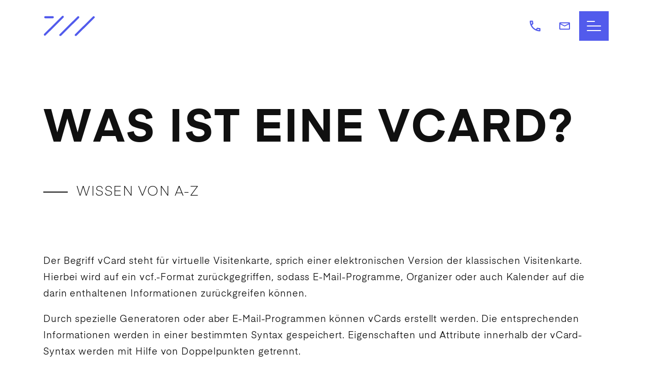

--- FILE ---
content_type: text/html; charset=utf-8
request_url: https://www.711media.de/wissen-von-a-z/begriff/vcard
body_size: 6656
content:
<!DOCTYPE html>
<html lang="de">
<head>

<meta charset="utf-8">
<!-- 
	This website is powered by TYPO3 - inspiring people to share!
	TYPO3 is a free open source Content Management Framework initially created by Kasper Skaarhoj and licensed under GNU/GPL.
	TYPO3 is copyright 1998-2026 of Kasper Skaarhoj. Extensions are copyright of their respective owners.
	Information and contribution at https://typo3.org/
-->

<base href="/">

<title> Was ist eine vCard? | Wissen mit 711media</title>
<meta name="generator" content="TYPO3 CMS" />
<meta name="description" content="Der Begriff &quot;vCard&quot; steht für virtuelle Visitenkarte, sprich einer elektronischen Version der klassischen Visitenkarte. Hierbei wird auf ein vcf.-Format zurückgegriffen, sodass E-Mail-Programme, Organizer oder auch Kalender auf die darin enthaltenen Informationen zurückgreifen können." />
<meta name="robots" content="index,follow" />
<meta name="twitter:card" content="summary" />

<link rel="stylesheet" href="/typo3temp/assets/compressed/merged-9926140453d7a4b84c17f131b8b6f6df-72cd3abbed791aad0449ed1f40380f1d.css?1743524056" media="all">

<link rel="stylesheet" href="/typo3temp/assets/compressed/merged-610cdf1769e770b100ce41afa3988736-f4367aef881e2d965ec9883f2fbeb40b.css?1743524056" media="all">



<script src="/typo3temp/assets/compressed/merged-fa54b79d57902ad24ddea0527f614506-072d051959f3fb3647f436771d993c80.js?1743524056"></script>




<script type="application/ld+json">{
  "@context": "https://schema.org",
  "@type": "FAQPage",
  "mainEntity": {
    "@type": "Question",
    "name": "Was ist eine vCard?",
    "acceptedAnswer": {
      "@type": "Answer",
      "text": "Der Begriff \"vCard\" steht für virtuelle Visitenkarte, sprich einer elektronischen Version der klassischen Visitenkarte. Hierbei wird auf ein vcf.-Format zurückgegriffen, sodass E-Mail-Programme, Organizer oder auch Kalender auf die darin enthaltenen Informationen zurückgreifen können.

Durch spezielle Generatoren oder aber E-Mail-Programmen können vCards erstellt werden. Die entsprechenden Informationen werden in einer bestimmten Syntax gespeichert. Eigenschaften und Attribute innerhalb der vCard-Syntax werden mit Hilfe von Doppelpunkten getrennt.

vCards enthalten alle klassischen Informationen einer Visitenkarte, beispielsweise Name, Adresse sie Kontaktdaten. Virtuelle Visitenkarten können in Emails, Adressbüchern oder Websites eingebettet und per Mail oder über Online Speicher verteilt werden. So können die Informationen einfach in das entsprechende E-Mail-Programm aufgenommen werden, sodass der Austausch der Informationen automatisiert wird. Daher werden elektronische Visitenkarten häufig in unterschiedlichen Online Marketing Bereichen eingesetzt."
    }
  }
}
</script></script>
       <!-- LXP frontend resolver -->
      
  <script type="text/javascript">
      var lxp = {
          respectDnt: 0,
          api: 'https://lxp-client-api.711media.de',
          account: 1,
          rrweb: true,
          rrwebMaskAllInputs: false
      };
      var d=document, g=d.createElement('script'), s=d.getElementsByTagName('script')[0];
      g.type='text/javascript'; g.defer=true; g.src='https://lxp-client-api.711media.de/js/lxp.js'; s.parentNode.insertBefore(g,s);
  </script>                                                  
  <!-- End LXP frontend resolver -->            <meta name="viewport" content="width=device-width, initial-scale=1">
            <meta name="google-site-verification" content="Ne4SBEoS2JVPB7kv6rKjstJsQ20VQsOddbDI8QeBLZg" />
            <meta name="msvalidate.01" content="CFC789FAE34FD082562EA59B56E8AE46" />
            <link rel="shortcut icon" href="/typo3conf/ext/media_content/Resources/Public/Icons/Favicons/711favicon-16.ico" />
            <link rel="icon" type="image/png" href="/typo3conf/ext/media_content/Resources/Public/Icons/Favicons/711favicon-32.png" sizes="32x32">
            <link rel="apple-touch-icon-precomposed" sizes="180x180" href="/typo3conf/ext/media_content/Resources/Public/Icons/Favicons/711favicon-180.png" />            <script type="text/javascript">
                var _mtm = _mtm || [];
                _mtm.push({'mtm.startTime': (new Date().getTime()), 'event': 'mtm.Start'});
                var d=document, g=d.createElement('script'), s=d.getElementsByTagName('script')[0];
                g.type='text/javascript'; g.async=true; g.defer=true; g.src='https://m.711media.de/js/container_BTaipKSw.js';
                s.parentNode.insertBefore(g,s);
            </script><!-- Google Tag Manager -->            <script>(function(w,d,s,l,i){w[l]=w[l]||[];w[l].push({'gtm.start':            new Date().getTime(),event:'gtm.js'});var f=d.getElementsByTagName(s)[0],            j=d.createElement(s),dl=l!='dataLayer'?'&l='+l:'';j.async=true;j.src=            'https://www.googletagmanager.com/gtm.js?id='+i+dl;f.parentNode.insertBefore(j,f);            })(window,document,'script','dataLayer','GTM-5V3XMVC');</script>            <!-- End Google Tag Manager -->             <script>function gaOptout() {
                window['ga-disable-UA-60620938-4'] = true;}
             </script>            <link rel="preload" href="/typo3conf/ext/media_content/Resources/Public/Fonts/einaFonts/3588DB_1_0.woff2" as="font" type="font/woff2" crossorigin />
            <link rel="preload" href="/typo3conf/ext/media_content/Resources/Public/Fonts/einaFonts/3588DB_0_0.woff" as="font" type="font/woff" crossorigin />
            <link rel="preload" href="/typo3conf/ext/media_content/Resources/Public/Fonts/einaFonts/3588DB_2_0.woff2" as="font" type="font/woff2" crossorigin />
            <link rel="preload" href="/typo3conf/ext/media_content/Resources/Public/Build/main-md.css" as="style" />
            <link rel="preload" href="/typo3conf/ext/media_content/Resources/Public/Build/main-lg.css" as="style" />
            <link rel="preload" href="/typo3conf/ext/media_content/Resources/Public/Build/main-xl.css" as="style" />
            <link rel="stylesheet" href="/typo3conf/ext/media_content/Resources/Public/Build/main-md.css" />
            <link rel="stylesheet" href="/typo3conf/ext/media_content/Resources/Public/Build/main-lg.css" />
            <link rel="stylesheet" href="/typo3conf/ext/media_content/Resources/Public/Build/main-xl.css" />            <meta name="facebook-domain-verification" content="8nbk123t4oq705vtxk6b5x8f2wwyvq" /><meta name="lxp_company_name" content=""><meta name="lxp_company_request_status" content="2"/><meta name="lxp_id" content="4d4d910c-c16d-4adb-b716-d79b7be5c6df">
<meta name="lxp_tg_id" content="0">
<link rel="canonical" href="https://www.711media.de/wissen-von-a-z/begriff/vcard"/>

<link rel="alternate" hreflang="de" href="https://www.711media.de/wissen-von-a-z/begriff/vcard"/>
<link rel="alternate" hreflang="en" href="https://www.711media.de/en/know-how-from-a-z/term/vcard"/>
<link rel="alternate" hreflang="x-default" href="https://www.711media.de/wissen-von-a-z/begriff/vcard"/>
<!-- This site is optimized with the Yoast SEO for TYPO3 plugin - https://yoast.com/typo3-extensions-seo/ -->

</head>
<body class="loading-animation landingpage-layout">
            <!-- Google Tag Manager (noscript) -->
            <noscript><iframe src="https://www.googletagmanager.com/ns.html?id=GTM-5V3XMVC" height="0" width="0" style="display:none;visibility:hidden"></iframe></noscript>
            <!-- End Google Tag Manager (noscript) -->
<header class="bar-header" id="my-header">    <nav class="navbar navbar-default navbar-fixed-top navigation-container">        <div class="container-fluid">            <div class="menu">                <div class="container">                    <div class="row">                        <div class="col-4 col-sm-3 logo-wrapper">                            <a class="js-replace" href="/" title="711media">                                <span class="js-replace__item ">                                    <span class="js-replace__content">                                         <img class="logo" alt="Logo" width="100" height="40" src="/typo3conf/ext/media_content/Resources/Public/Icons/711-logo.svg">                                    </span>                                </span>                                <span class="js-replace__item js-replace__item--active">                                    <span class="js-replace__content">                                         <img class="logo" width="100" height="40" alt="Logo" src="/typo3conf/ext/media_content/Resources/Public/Icons/711-logo-white.svg">                                    </span>                                 </span>                            </a>                        </div>                        <div class="col-8 col-sm-9">                            <div class="navbar-toggle">                                <div class="navbar-toggle__item has-dropdown">                                    <a href="tel:+4971146058300" rel="nofollow" class="navbar-toggle__btn">+49 711 460 583 00</a>                                    <span class="navbar-toggle__icon">                                        <svg width="20px" height="20px" viewbox="0 0 20 20" version="1.1" xmlns="http://www.w3.org/2000/svg" xmlns:xlink="http://www.w3.org/1999/xlink">                                            <g id="Page-1" stroke="none" stroke-width="1">                                                <g id="01-1200-Landing-page-hedaer-icons-hover" transform="translate(-1448.000000, -41.000000)">                                                    <path d="M1451.93333,43.2222222 C1452,44.2111111 1452.16667,45.1777778 1452.43333,46.1 L1451.1,47.4333333 C1450.64444,46.1 1450.35556,44.6888889 1450.25556,43.2222222 L1451.93333,43.2222222 L1451.93333,43.2222222 Z M1462.88889,56.5777778 C1463.83333,56.8444444 1464.8,57.0111111 1465.77778,57.0777778 L1465.77778,58.7333333 C1464.31111,58.6333333 1462.9,58.3444444 1461.55556,57.9 L1462.88889,56.5777778 L1462.88889,56.5777778 Z M1453,41 L1449.11111,41 C1448.5,41 1448,41.5 1448,42.1111111 C1448,52.5444444 1456.45556,61 1466.88889,61 C1467.5,61 1468,60.5 1468,59.8888889 L1468,56.0111111 C1468,55.4 1467.5,54.9 1466.88889,54.9 C1465.51111,54.9 1464.16667,54.6777778 1462.92222,54.2666667 C1462.81111,54.2222222 1462.68889,54.2111111 1462.57778,54.2111111 C1462.28889,54.2111111 1462.01111,54.3222222 1461.78889,54.5333333 L1459.34444,56.9777778 C1456.2,55.3666667 1453.62222,52.8 1452.02222,49.6555556 L1454.46667,47.2111111 C1454.77778,46.9 1454.86667,46.4666667 1454.74444,46.0777778 C1454.33333,44.8333333 1454.11111,43.5 1454.11111,42.1111111 C1454.11111,41.5 1453.61111,41 1453,41 Z" id="tel-icon-white"></path>                                                </g>                                            </g>                                        </svg>                                    </span>                                </div>                                <div class="navbar-toggle__item">                                    <a href="#contact-box" rel="nofollow" class="anchor-link navbar-toggle__btn">                                    <span class="navbar-toggle__icon">                                        <svg width="23px" height="16px" viewbox="0 0 23 16" version="1.1" xmlns="http://www.w3.org/2000/svg" xmlns:xlink="http://www.w3.org/1999/xlink">                                            <g id="Page-1" stroke="none" stroke-width="1">                                                <g id="01-1200-Landing-page-hedaer-icons-hover" transform="translate(-1517.000000, -43.000000)">                                                    <path d="M1540,45 C1540,43.9 1538.965,43 1537.7,43 L1519.3,43 C1518.035,43 1517,43.9 1517,45 L1517,57 C1517,58.1 1518.035,59 1519.3,59 L1537.7,59 C1538.965,59 1540,58.1 1540,57 L1540,45 Z M1537.7,45.2857143 L1528.5,49.8571429 L1519.3,45.2857143 L1537.7,45.2857143 Z M1537.7,56.7142857 L1519.3,56.7142857 L1519.3,47.5714286 L1528.5,52.1428571 L1537.7,47.5714286 L1537.7,56.7142857 Z" id="mail-icon-white"></path>                                                </g>                                            </g>                                        </svg>                                    </span>                                    </a>                                </div>                                    <div class="navbar-toggle__item toggle-menu">                                        <div class="navbar-toggle__btn">                                            <div class="navbar-toggle__icon">                                                <div tabindex="0" class="toggle-menu-icon">                                                    <span></span>                                                </div>                                            </div>                                        </div>                                    </div>                            </div>                        </div>                    </div>                </div>            </div>        </div>    </nav>    <div class="navbar-collapse" id="bs-example-navbar-collapse-1">        <div class="container navigation-block">            <div class="navigation-block-header">                <button class="nav-back-btn">                    <span class="icon-back"></span>                </button>                <button class="nav-close-btn" aria-label="Close">                    <span class="icon-close"></span>                </button>            </div>            <div class="navigation">                <div class="navigation__inner">                    <ul class="nav-menu">                            <li class="nav-item">                                    <button class="nav-link dropdown-trigger">                                        Leistungen                                        <span class="dropdown-icon">                                            <span class="icon-forward"></span>                                        </span>                                    </button>                                    <ul class="dropdown-menu">                                        <li class="nav-item dropdown-menu-title">Leistungen</li>                                            <li class="nav-item">                                                    <a href="/website-relaunch" class="nav-link">                                                        Website Relaunch                                                    </a>                                            </li>                                            <li class="nav-item">                                                    <a href="/entwicklung" class="nav-link">                                                        Entwicklung                                                    </a>                                            </li>                                            <li class="nav-item">                                                    <a href="/individual-software" class="nav-link">                                                        Individual Software                                                    </a>                                            </li>                                            <li class="nav-item">                                                    <a href="/app-entwicklung" class="nav-link">                                                        App-Entwicklung                                                    </a>                                            </li>                                            <li class="nav-item">                                                    <a href="/e-commerce" class="nav-link">                                                        E-Commerce                                                    </a>                                            </li>                                            <li class="nav-item">                                                    <a href="/ux-ui-design" class="nav-link">                                                        UX &amp; UI Design                                                    </a>                                            </li>                                            <li class="nav-item">                                                    <button class="nav-link dropdown-trigger">                                                        Online Marketing                                                        <span class="dropdown-icon">                                                            <span class="icon-forward"></span>                                                        </span>                                                    </button>                                                    <ul class="dropdown-menu">                                                        <li class="nav-item dropdown-menu-title">Online Marketing</li>                                                            <li class="nav-item">                                                                    <a href="/online-marketing" class="nav-link">                                                                        Online Marketing                                                                    </a>                                                            </li>                                                            <li class="nav-item">                                                                    <a href="/online-marketing/webanalytics" class="nav-link">                                                                        Webanalytics                                                                    </a>                                                            </li>                                                            <li class="nav-item">                                                                    <a href="/online-marketing/suchmaschinenwerbung" class="nav-link">                                                                        SEA                                                                    </a>                                                            </li>                                                            <li class="nav-item">                                                                    <a href="/online-marketing/suchmaschinenoptimierung" class="nav-link">                                                                        SEO                                                                    </a>                                                            </li>                                                            <li class="nav-item">                                                                    <a href="/online-marketing/social-media-marketing" class="nav-link">                                                                        Social Media                                                                    </a>                                                            </li>                                                    </ul>                                                                                            </li>                                            <li class="nav-item">                                                    <button class="nav-link dropdown-trigger">                                                        Digitale Strategie                                                        <span class="dropdown-icon">                                                            <span class="icon-forward"></span>                                                        </span>                                                    </button>                                                    <ul class="dropdown-menu">                                                        <li class="nav-item dropdown-menu-title">Digitale Strategie</li>                                                            <li class="nav-item">                                                                    <a href="/digitalisierung" class="nav-link">                                                                        Digitalisierung                                                                    </a>                                                            </li>                                                            <li class="nav-item">                                                                    <a href="/digitalisierung/internationalisierung" class="nav-link">                                                                        Internationalisierung                                                                    </a>                                                            </li>                                                            <li class="nav-item">                                                                    <a href="/digitalisierung/vertriebsdigitalisierung" class="nav-link">                                                                        Vertriebsdigitalisierung                                                                    </a>                                                            </li>                                                    </ul>                                                                                            </li>                                    </ul>                                                            </li>                            <li class="nav-item">                                    <button class="nav-link dropdown-trigger">                                        Technologien                                        <span class="dropdown-icon">                                            <span class="icon-forward"></span>                                        </span>                                    </button>                                    <ul class="dropdown-menu">                                        <li class="nav-item dropdown-menu-title">Technologien</li>                                            <li class="nav-item">                                                    <button class="nav-link dropdown-trigger">                                                        E-Commerce Systeme                                                        <span class="dropdown-icon">                                                            <span class="icon-forward"></span>                                                        </span>                                                    </button>                                                    <ul class="dropdown-menu">                                                        <li class="nav-item dropdown-menu-title">E-Commerce Systeme</li>                                                            <li class="nav-item">                                                                    <a href="/e-commerce" class="nav-link">                                                                        E-Commerce                                                                    </a>                                                            </li>                                                            <li class="nav-item">                                                                    <a href="/e-commerce/shopware" class="nav-link">                                                                        Shopware                                                                    </a>                                                            </li>                                                            <li class="nav-item">                                                                    <a href="/e-commerce/magento" class="nav-link">                                                                        Magento                                                                    </a>                                                            </li>                                                            <li class="nav-item">                                                                    <a href="/leistungen/e-commerce/shopify-agentur" class="nav-link">                                                                        Shopify                                                                    </a>                                                            </li>                                                            <li class="nav-item">                                                                    <a href="/e-commerce/spryker" class="nav-link">                                                                        Spryker                                                                    </a>                                                            </li>                                                    </ul>                                                                                            </li>                                            <li class="nav-item">                                                    <button class="nav-link dropdown-trigger">                                                        CMS Systeme                                                        <span class="dropdown-icon">                                                            <span class="icon-forward"></span>                                                        </span>                                                    </button>                                                    <ul class="dropdown-menu">                                                        <li class="nav-item dropdown-menu-title">CMS Systeme</li>                                                            <li class="nav-item">                                                                    <a href="/cms-systeme" class="nav-link">                                                                        CMS Entwicklung                                                                    </a>                                                            </li>                                                            <li class="nav-item">                                                                    <a href="/cms-systeme/typo3" class="nav-link">                                                                        TYPO3                                                                    </a>                                                            </li>                                                            <li class="nav-item">                                                                    <a href="/it-entwicklung/cms-entwicklung/storyblok" class="nav-link">                                                                        Storyblok                                                                    </a>                                                            </li>                                                            <li class="nav-item">                                                                    <a href="/cms-systeme/contao" class="nav-link">                                                                        Contao                                                                    </a>                                                            </li>                                                            <li class="nav-item">                                                                    <a href="/it-entwicklung/cms-entwicklung/contentful" class="nav-link">                                                                        Contentful                                                                    </a>                                                            </li>                                                            <li class="nav-item">                                                                    <a href="/cms-systeme/ibexa" class="nav-link">                                                                        Ibexa                                                                    </a>                                                            </li>                                                            <li class="nav-item">                                                                    <a href="/cms-systeme/first-spirit" class="nav-link">                                                                        FirstSpirit                                                                    </a>                                                            </li>                                                            <li class="nav-item">                                                                    <a href="/cms-systeme/neos" class="nav-link">                                                                        Neos                                                                    </a>                                                            </li>                                                    </ul>                                                                                            </li>                                            <li class="nav-item">                                                    <button class="nav-link dropdown-trigger">                                                        CRM Systeme                                                        <span class="dropdown-icon">                                                            <span class="icon-forward"></span>                                                        </span>                                                    </button>                                                    <ul class="dropdown-menu">                                                        <li class="nav-item dropdown-menu-title">CRM Systeme</li>                                                            <li class="nav-item">                                                                    <a href="/crm-systeme/hubspot" class="nav-link">                                                                        HubSpot                                                                    </a>                                                            </li>                                                    </ul>                                                                                            </li>                                    </ul>                                                            </li>                            <li class="nav-item">                                    <button class="nav-link dropdown-trigger">                                        Referenzen                                        <span class="dropdown-icon">                                            <span class="icon-forward"></span>                                        </span>                                    </button>                                    <ul class="dropdown-menu">                                        <li class="nav-item dropdown-menu-title">Referenzen</li>                                            <li class="nav-item">                                                    <a href="/referenzen/herrenknecht" class="nav-link">                                                        Herrenknecht                                                    </a>                                            </li>                                            <li class="nav-item">                                                    <a href="/referenzen/winterhalter" class="nav-link">                                                        Winterhalter                                                    </a>                                            </li>                                            <li class="nav-item">                                                    <a href="/referenzen/binder" class="nav-link">                                                        BINDER                                                    </a>                                            </li>                                            <li class="nav-item">                                                    <a href="/referenzen/werma" class="nav-link">                                                        WERMA                                                    </a>                                            </li>                                            <li class="nav-item">                                                    <a href="/referenzen/netcom-bw" class="nav-link">                                                        NetCom BW                                                    </a>                                            </li>                                            <li class="nav-item">                                                    <a href="/referenzen/paul-horn" class="nav-link">                                                        Paul Horn                                                    </a>                                            </li>                                            <li class="nav-item">                                                    <a href="/referenzen/assist" class="nav-link">                                                        ASSIST                                                    </a>                                            </li>                                            <li class="nav-item">                                                    <a href="/referenzen/ravensburger" class="nav-link">                                                        Ravensburger                                                    </a>                                            </li>                                    </ul>                                                            </li>                            <li class="nav-item">                                    <button class="nav-link dropdown-trigger">                                        Wissen                                        <span class="dropdown-icon">                                            <span class="icon-forward"></span>                                        </span>                                    </button>                                    <ul class="dropdown-menu">                                        <li class="nav-item dropdown-menu-title">Wissen</li>                                            <li class="nav-item">                                                    <a href="/digital-master-class-webinare" class="nav-link">                                                        Webinare                                                    </a>                                            </li>                                            <li class="nav-item">                                                    <a href="/blog" class="nav-link">                                                        Blog                                                    </a>                                            </li>                                            <li class="nav-item">                                                    <a href="/wissen-von-a-z" class="nav-link">                                                        Wissen von A-Z                                                    </a>                                            </li>                                    </ul>                                                            </li>                            <li class="nav-item">                                    <button class="nav-link dropdown-trigger">                                        Agentur                                        <span class="dropdown-icon">                                            <span class="icon-forward"></span>                                        </span>                                    </button>                                    <ul class="dropdown-menu">                                        <li class="nav-item dropdown-menu-title">Agentur</li>                                            <li class="nav-item">                                                    <a href="/agentur/ueber-uns" class="nav-link">                                                        &Uuml;ber uns                                                    </a>                                            </li>                                            <li class="nav-item">                                                    <button class="nav-link dropdown-trigger">                                                        Partner                                                        <span class="dropdown-icon">                                                            <span class="icon-forward"></span>                                                        </span>                                                    </button>                                                    <ul class="dropdown-menu">                                                        <li class="nav-item dropdown-menu-title">Partner</li>                                                            <li class="nav-item">                                                                    <a href="/partner/transline-uebersetzungsagentur" class="nav-link">                                                                        Transline                                                                    </a>                                                            </li>                                                            <li class="nav-item">                                                                    <a href="/partner/crefopay" class="nav-link">                                                                        CrefoPay                                                                    </a>                                                            </li>                                                            <li class="nav-item">                                                                    <a href="/partner/contentserv" class="nav-link">                                                                        Contentserv                                                                    </a>                                                            </li>                                                            <li class="nav-item">                                                                    <a href="/partner/mapp-cloud" class="nav-link">                                                                        Mapp Cloud                                                                    </a>                                                            </li>                                                    </ul>                                                                                            </li>                                    </ul>                                                            </li>                            <li class="nav-item">                                    <a href="/jobs-in-stuttgart" class="nav-link">                                        Jobs                                    </a>                            </li>                            <li class="nav-item">                                    <a href="/kontakt" class="nav-link">                                        Kontakt                                    </a>                            </li>                    </ul>                </div>                <div class="navigation__info">                    <p>Get In Touch</p>                    <a href="tel:+4971146058300" rel="nofollow" class="link-underlined">+49 711 460 583 00</a>                </div>            </div>        </div>    </div>    <div class="page-overlay"></div></header>







        <section id="c6396" class="
        bg-default bg-type-default
    grid-container ge-container frame frame-default frame-type-media_content_container_4 frame-layout-0 ">
            <div class="container">
                
    <div class="row ">
        <div class="col-md-12">
            
                
    
<div id="c6143" class="frame frame-default frame-type-list frame-layout-0 frame-space-after-medium"><div id="c7482" data-button-open-text="Mehr lesen" data-button-close-text="Weniger lesen" class="frame frame-default frame-type-text frame-layout-0 frame-space-before-small frame-space-after-small"><h1><span class="text-bold">Was ist eine vCard?</span></h1><p><span class="line-before"><span class="h4">Wissen von A-Z</span></span></p></div><div id="c7483" data-button-open-text="Mehr lesen" data-button-close-text="Weniger lesen" class="frame frame-default frame-type-text frame-layout-0 frame-space-after-small"><p>Der Begriff vCard&nbsp;steht f&uuml;r virtuelle Visitenkarte, sprich einer elektronischen Version der klassischen Visitenkarte. Hierbei wird auf ein vcf.-Format zur&uuml;ckgegriffen, sodass E-Mail-Programme, Organizer oder auch Kalender auf die darin enthaltenen Informationen zur&uuml;ckgreifen k&ouml;nnen.</p><p>Durch spezielle Generatoren oder aber E-Mail-Programmen k&ouml;nnen vCards erstellt werden. Die entsprechenden Informationen werden in einer bestimmten Syntax gespeichert. Eigenschaften und Attribute innerhalb der vCard-Syntax werden mit Hilfe von Doppelpunkten getrennt.</p><p>vCards enthalten alle klassischen Informationen einer Visitenkarte, beispielsweise Name, Adresse sie Kontaktdaten. Virtuelle Visitenkarten&nbsp;k&ouml;nnen in Emails, Adressb&uuml;chern oder Websites eingebettet und per Mail oder &uuml;ber Online Speicher verteilt werden. So k&ouml;nnen die Informationen einfach in das entsprechende E-Mail-Programm aufgenommen werden, sodass der Austausch der Informationen automatisiert wird. Daher werden elektronische Visitenkarten h&auml;ufig in unterschiedlichen <a href="/online-marketing">Online Marketing</a> Bereichen eingesetzt.</p></div><div id="c15593" class="frame frame-default frame-type-shortcut frame-layout-0"><div id="c15495" data-button-open-text="Mehr lesen" data-button-close-text="Weniger lesen" class="frame frame-default frame-type-textpic frame-layout-0 frame-space-after-small"><div class="ce-textpic-container"><div class="container"><div class="ce-textpic ce-right ce-intext ce-nowrap"><div class="ce-gallery" data-ce-columns="1" data-ce-images="1"><div class="ce-gallery-image"><div class="ce-row"><div class="ce-column"><figure class="image"><img class="image-embed-item" src="/fileadmin/_processed_/f/b/csm_oli-kontakt_568d4bbf32.webp" srcset="/fileadmin/_processed_/f/b/csm_oli-kontakt_f162ada1f0.webp 400w, /fileadmin/_processed_/f/b/csm_oli-kontakt_1ba81be04e.webp 600w, /fileadmin/_processed_/f/b/csm_oli-kontakt_f3f32eb9da.webp 800w, /fileadmin/_processed_/f/b/csm_oli-kontakt_568d4bbf32.webp 1000w, /fileadmin/_processed_/f/b/csm_oli-kontakt_b760e32b77.webp 1200w" sizes="(min-width: 1000px) 1000px, 100vw" width="1000" height="700" alt=""></figure></div></div></div></div><div class="ce-bodytext"><h3><strong>GET IN TOUCH!</strong></h3><p>Sie sind auf der Suche nach einem digitalen Partner, rund um die Themen Strategie,&nbsp;<a href="https://www.711media.de/wissen-von-a-z/begriff/onlinemarketing" target="_blank" data-title="Zur Begriffserkl&auml;rung">Online-Marketing</a>,&nbsp;<a href="https://www.711media.de/wissen-von-a-z/begriff/user-experience-ux" target="_blank" data-title="Zur Begriffserkl&auml;rung">User Experience</a>,&nbsp;<a href="https://www.711media.de/wissen-von-a-z/begriff/ecommerce" target="_blank" data-title="Zur Begriffserkl&auml;rung">E-Commerce</a>&nbsp;oder <a href="/entwicklung">Entwicklung</a>?&nbsp; Wir freuen uns darauf, Sie bei dem Erreichen Ihrer Ziele zu unterst&uuml;tzen!<br> &nbsp;</p><p><a href="/kontakt" target="_blank" class="btn btn-primary">ZUM KONTAKT</a></p></div></div></div></div></div></div><p><a href="/wissen-von-a-z">
        &larr; Zur&uuml;ck
      </a></p></div>



            
        </div>
    </div>

            </div>
        </section>
    



<footer class="footer white">    <div class="container animation-element fade-in-top animation-delay">        <div class="row flex-sm-column flex-md-row align-items-sm-center align-items-md-start">            <div class="col-12 col-sm-8 col-md-6 col-lg-4">                
<div id="c344" data-button-open-text="Mehr lesen" data-button-close-text="Weniger lesen" class="frame frame-default frame-type-textpic frame-layout-0 frame-space-after-extra-small"><div class="ce-textpic-container"><div class="container"><div class="ce-textpic ce-center ce-above "><div class="ce-bodytext"><p><strong>Ihre Agentur f&uuml;r</strong></p><p><a href="/digitalagentur">Digitalisierung</a></p><p><a href="/entwicklung">Entwicklung</a></p><p><a href="/cms-systeme/typo3">TYPO3-Website</a></p><p><a href="/website-relaunch">Website-Relaunch</a></p><p><a href="/ux-ui-design">UX &amp; UI Design</a></p><p><a href="/e-commerce">E-Commerce</a></p><p><a href="/online-marketing">Online&nbsp;Marketing</a></p></div></div></div></div></div>

            </div>            <div class="col-12 col-sm-8 col-md-6 col-lg-8 footer__info">                <div class="row">                    <div class="col-12 col-lg-6">                        
<div id="c77" data-button-open-text="Mehr lesen" data-button-close-text="Weniger lesen" class="frame frame-default frame-type-textpic frame-layout-0"><div class="ce-textpic-container"><div class="container"><div class="ce-textpic ce-center ce-above "><div class="ce-bodytext"><p><a href="mailto:info@711media.de">info@711media.de</a></p></div></div></div></div></div>


<div id="c78" data-button-open-text="Mehr lesen" data-button-close-text="Weniger lesen" class="frame frame-default frame-type-textpic frame-layout-0 frame-space-after-extra-small"><div class="ce-textpic-container"><div class="container"><div class="ce-textpic ce-center ce-above "><div class="ce-bodytext"><p><a href="tel:+4971146058300">+49 711 460 583 00</a></p></div></div></div></div></div>

                        <p class="links-social frame-space-after-extra-small">                            <a class="white" target="_blank" href="https://www.instagram.com/711_media/">IG</a>                            <a class="white" target="_blank" href="https://www.facebook.com/711mediawebsolutions">FB</a>                            <a class="white" target="_blank" href="https://www.linkedin.com/company/711media-websolutions-gmbh/about/">LI</a>                            <a class="white" target="_blank" href="https://www.xing.com/companies/711mediawebsolutionsgmbh">XI</a>                        </p>                    </div>                    <div class="col-12 col-lg-6">                        
<div id="c79" data-button-open-text="Mehr lesen" data-button-close-text="Weniger lesen" class="frame frame-default frame-type-textpic frame-layout-0"><div class="ce-textpic-container"><div class="container"><div class="ce-textpic ce-center ce-above "><div class="ce-bodytext"><p>711media websolutions GmbH</p><p>Marienstrasse 42</p><p>70178 Stuttgart<br> &nbsp;</p><p><a href="/kontakt">Kontakt</a></p></div></div></div></div></div>


<div id="c19495" data-button-open-text="Mehr lesen" data-button-close-text="Weniger lesen" class="frame frame-default frame-type-text frame-layout-0"><p><br><a href="https://www.711media.de/en/" target="_blank">EN |</a>&nbsp;<a href="https://www.711media.de" target="_blank">DE</a></p></div>

                    </div>                </div>            </div>        </div>        <div class="legals white-transparent">            <div class="row flex-sm-column flex-md-row flex-md-nowrap align-items-center justify-content-between">                <div class="col-12 col-sm-8 col-md-auto order-1 order-md-0 flex-nowrap">                    <div class="row flex-nowrap align-items-center">                        <div class="col flex-grow-0 logo-wrapper">                            <a href="/wissen-von-a-z/begriff" title="711media">                                <img src="/typo3conf/ext/media_content/Resources/Public/Icons/711-footer-logo.svg" width="70" height="48" alt="Logo">                            </a>                        </div>                        <div class="col flex-grow-1">                            <p>Copyright &copy; 2026 711media websolutions GmbH.</p>                        </div>                    </div>                </div>                <div class="col-12 col-sm-8 col-md-auto col-lg-4 order-0 order-md-1 justify-content-md-end">                    <p class="links-legals">                            <a href="/impressum-und-datenschutz">Impressum und Datenschutz</a>                    </p>                </div>            </div>        </div>    </div></footer>


    <!-- wiredminds eMetrics tracking with LeadLab V6.4 START -->
        <script type="text/javascript">(function(d,s){var l=d.createElement(s),e=d.getElementsByTagName(s)[0];
        l.async=true;l.type='text/javascript';
        l.src='https://c.leadlab.click/f18c2544896bcef9.js';
        e.parentNode.insertBefore(l,e);})(document,'script');</script>
    <!-- wiredminds eMetrics tracking with LeadLab V6.4 END -->

<script src="/typo3temp/assets/compressed/merged-f9f18f0448f56f5549106144a91f113b-ee4012b3e4b2ea361e98c2e39be26727.js?1743524056"></script>



</body>
</html>


--- FILE ---
content_type: text/css; charset=utf-8
request_url: https://www.711media.de/typo3conf/ext/media_content/Resources/Public/Build/main-md.css
body_size: 3687
content:
@media(min-width:768px){.container,.container-md,.container-sm,.keyvisual__header{max-width:720px}.col-md{-ms-flex-preferred-size:0;-webkit-box-flex:1;-ms-flex-positive:1;flex-basis:0;flex-grow:1;max-width:100%}.row-cols-md-1>*{-webkit-box-flex:0;-ms-flex:0 0 100%;flex:0 0 100%;max-width:100%}.row-cols-md-2>*{-webkit-box-flex:0;-ms-flex:0 0 50%;flex:0 0 50%;max-width:50%}.row-cols-md-3>*{-webkit-box-flex:0;-ms-flex:0 0 33.3333333333%;flex:0 0 33.3333333333%;max-width:33.3333333333%}.row-cols-md-4>*{-webkit-box-flex:0;-ms-flex:0 0 25%;flex:0 0 25%;max-width:25%}.row-cols-md-5>*{-webkit-box-flex:0;-ms-flex:0 0 20%;flex:0 0 20%;max-width:20%}.row-cols-md-6>*{-webkit-box-flex:0;-ms-flex:0 0 16.6666666667%;flex:0 0 16.6666666667%;max-width:16.6666666667%}.col-md-auto{-webkit-box-flex:0;-ms-flex:0 0 auto;flex:0 0 auto;max-width:100%;width:auto}.col-md-1{-webkit-box-flex:0;-ms-flex:0 0 8.33333333%;flex:0 0 8.33333333%;max-width:8.33333333%}.col-md-2{-webkit-box-flex:0;-ms-flex:0 0 16.66666667%;flex:0 0 16.66666667%;max-width:16.66666667%}.col-md-3{-webkit-box-flex:0;-ms-flex:0 0 25%;flex:0 0 25%;max-width:25%}.col-md-4{-webkit-box-flex:0;-ms-flex:0 0 33.33333333%;flex:0 0 33.33333333%;max-width:33.33333333%}.col-md-5{-webkit-box-flex:0;-ms-flex:0 0 41.66666667%;flex:0 0 41.66666667%;max-width:41.66666667%}.ce-textpic.ce-nowrap.ce-left .ce-bodytext,.ce-textpic.ce-nowrap.ce-left .ce-gallery,.ce-textpic.ce-nowrap.ce-right .ce-bodytext,.ce-textpic.ce-nowrap.ce-right .ce-gallery,.col-md-6{-webkit-box-flex:0;-ms-flex:0 0 50%;flex:0 0 50%;max-width:50%}.col-md-7{-webkit-box-flex:0;-ms-flex:0 0 58.33333333%;flex:0 0 58.33333333%;max-width:58.33333333%}.col-md-8{-webkit-box-flex:0;-ms-flex:0 0 66.66666667%;flex:0 0 66.66666667%;max-width:66.66666667%}.col-md-9{-webkit-box-flex:0;-ms-flex:0 0 75%;flex:0 0 75%;max-width:75%}.col-md-10{-webkit-box-flex:0;-ms-flex:0 0 83.33333333%;flex:0 0 83.33333333%;max-width:83.33333333%}.col-md-11{-webkit-box-flex:0;-ms-flex:0 0 91.66666667%;flex:0 0 91.66666667%;max-width:91.66666667%}.col-md-12{-webkit-box-flex:0;-ms-flex:0 0 100%;flex:0 0 100%;max-width:100%}.order-md-first{-webkit-box-ordinal-group:0;-ms-flex-order:-1;order:-1}.order-md-last{-webkit-box-ordinal-group:14;-ms-flex-order:13;order:13}.order-md-0{-webkit-box-ordinal-group:1;-ms-flex-order:0;order:0}.order-md-1{-webkit-box-ordinal-group:2;-ms-flex-order:1;order:1}.order-md-2{-webkit-box-ordinal-group:3;-ms-flex-order:2;order:2}.order-md-3{-webkit-box-ordinal-group:4;-ms-flex-order:3;order:3}.order-md-4{-webkit-box-ordinal-group:5;-ms-flex-order:4;order:4}.order-md-5{-webkit-box-ordinal-group:6;-ms-flex-order:5;order:5}.order-md-6{-webkit-box-ordinal-group:7;-ms-flex-order:6;order:6}.order-md-7{-webkit-box-ordinal-group:8;-ms-flex-order:7;order:7}.order-md-8{-webkit-box-ordinal-group:9;-ms-flex-order:8;order:8}.order-md-9{-webkit-box-ordinal-group:10;-ms-flex-order:9;order:9}.order-md-10{-webkit-box-ordinal-group:11;-ms-flex-order:10;order:10}.order-md-11{-webkit-box-ordinal-group:12;-ms-flex-order:11;order:11}.order-md-12{-webkit-box-ordinal-group:13;-ms-flex-order:12;order:12}.offset-md-0{margin-left:0}.offset-md-1{margin-left:8.33333333%}.offset-md-2{margin-left:16.66666667%}.offset-md-3{margin-left:25%}.offset-md-4{margin-left:33.33333333%}.offset-md-5{margin-left:41.66666667%}.offset-md-6{margin-left:50%}.offset-md-7{margin-left:58.33333333%}.offset-md-8{margin-left:66.66666667%}.offset-md-9{margin-left:75%}.offset-md-10{margin-left:83.33333333%}.offset-md-11{margin-left:91.66666667%}.dropdown-menu-md-left{left:0;right:auto}.dropdown-menu-md-right{left:auto;right:0}.navbar-expand-md{-webkit-box-pack:start;-ms-flex-pack:start;-ms-flex-flow:row nowrap;flex-flow:row nowrap;justify-content:flex-start}.navbar-expand-md,.navbar-expand-md .navbar-nav{-webkit-box-orient:horizontal;-webkit-box-direction:normal}.navbar-expand-md .navbar-nav{-ms-flex-direction:row;flex-direction:row}.navbar-expand-md .navbar-nav .dropdown-menu{position:absolute}.navbar-expand-md .navbar-nav .nav-link{padding-left:.5rem;padding-right:.5rem}.navbar-expand-md>.container,.navbar-expand-md>.container-fluid,.navbar-expand-md>.container-lg,.navbar-expand-md>.container-md,.navbar-expand-md>.container-sm,.navbar-expand-md>.container-xl,.navbar-expand-md>.keyvisual__header{-ms-flex-wrap:nowrap;flex-wrap:nowrap}.navbar-expand-md .navbar-nav-scroll{overflow:visible}.navbar-expand-md .navbar-collapse{-ms-flex-preferred-size:auto;display:-webkit-box!important;display:-ms-flexbox!important;display:flex!important;flex-basis:auto}.navbar-expand-md .navbar-toggler{display:none}.list-group-horizontal-md{-webkit-box-orient:horizontal;-webkit-box-direction:normal;-ms-flex-direction:row;flex-direction:row}.list-group-horizontal-md>.list-group-item:first-child{border-bottom-left-radius:.25rem;border-top-right-radius:0}.list-group-horizontal-md>.list-group-item:last-child{border-bottom-left-radius:0;border-top-right-radius:.25rem}.list-group-horizontal-md>.list-group-item.active{margin-top:0}.list-group-horizontal-md>.list-group-item+.list-group-item{border-left-width:0;border-top-width:1px}.list-group-horizontal-md>.list-group-item+.list-group-item.active{border-left-width:1px;margin-left:-1px}.d-md-none{display:none!important}.d-md-inline{display:inline!important}.d-md-inline-block{display:inline-block!important}.d-md-block{display:block!important}.d-md-table{display:table!important}.d-md-table-row{display:table-row!important}.d-md-table-cell{display:table-cell!important}.d-md-flex{display:-webkit-box!important;display:-ms-flexbox!important;display:flex!important}.d-md-inline-flex{display:-webkit-inline-box!important;display:-ms-inline-flexbox!important;display:inline-flex!important}.flex-md-row{-webkit-box-orient:horizontal!important;-ms-flex-direction:row!important;flex-direction:row!important}.flex-md-column,.flex-md-row{-webkit-box-direction:normal!important}.flex-md-column{-webkit-box-orient:vertical!important;-ms-flex-direction:column!important;flex-direction:column!important}.flex-md-row-reverse{-webkit-box-orient:horizontal!important;-webkit-box-direction:reverse!important;-ms-flex-direction:row-reverse!important;flex-direction:row-reverse!important}.flex-md-column-reverse{-webkit-box-orient:vertical!important;-webkit-box-direction:reverse!important;-ms-flex-direction:column-reverse!important;flex-direction:column-reverse!important}.flex-md-wrap{-ms-flex-wrap:wrap!important;flex-wrap:wrap!important}.flex-md-nowrap{-ms-flex-wrap:nowrap!important;flex-wrap:nowrap!important}.flex-md-wrap-reverse{-ms-flex-wrap:wrap-reverse!important;flex-wrap:wrap-reverse!important}.flex-md-fill{-webkit-box-flex:1!important;-ms-flex:1 1 auto!important;flex:1 1 auto!important}.flex-md-grow-0{-webkit-box-flex:0!important;-ms-flex-positive:0!important;flex-grow:0!important}.flex-md-grow-1{-webkit-box-flex:1!important;-ms-flex-positive:1!important;flex-grow:1!important}.flex-md-shrink-0{-ms-flex-negative:0!important;flex-shrink:0!important}.flex-md-shrink-1{-ms-flex-negative:1!important;flex-shrink:1!important}.justify-content-md-start{-webkit-box-pack:start!important;-ms-flex-pack:start!important;justify-content:flex-start!important}.justify-content-md-end{-webkit-box-pack:end!important;-ms-flex-pack:end!important;justify-content:flex-end!important}.justify-content-md-center{-webkit-box-pack:center!important;-ms-flex-pack:center!important;justify-content:center!important}.justify-content-md-between{-webkit-box-pack:justify!important;-ms-flex-pack:justify!important;justify-content:space-between!important}.justify-content-md-around{-ms-flex-pack:distribute!important;justify-content:space-around!important}.align-items-md-start{-webkit-box-align:start!important;-ms-flex-align:start!important;align-items:flex-start!important}.align-items-md-end{-webkit-box-align:end!important;-ms-flex-align:end!important;align-items:flex-end!important}.align-items-md-center{-webkit-box-align:center!important;-ms-flex-align:center!important;align-items:center!important}.align-items-md-baseline{-webkit-box-align:baseline!important;-ms-flex-align:baseline!important;align-items:baseline!important}.align-items-md-stretch{-webkit-box-align:stretch!important;-ms-flex-align:stretch!important;align-items:stretch!important}.align-content-md-start{-ms-flex-line-pack:start!important;align-content:flex-start!important}.align-content-md-end{-ms-flex-line-pack:end!important;align-content:flex-end!important}.align-content-md-center{-ms-flex-line-pack:center!important;align-content:center!important}.align-content-md-between{-ms-flex-line-pack:justify!important;align-content:space-between!important}.align-content-md-around{-ms-flex-line-pack:distribute!important;align-content:space-around!important}.align-content-md-stretch{-ms-flex-line-pack:stretch!important;align-content:stretch!important}.align-self-md-auto{-ms-flex-item-align:auto!important;align-self:auto!important}.align-self-md-start{-ms-flex-item-align:start!important;align-self:flex-start!important}.align-self-md-end{-ms-flex-item-align:end!important;align-self:flex-end!important}.align-self-md-center{-ms-flex-item-align:center!important;align-self:center!important}.align-self-md-baseline{-ms-flex-item-align:baseline!important;align-self:baseline!important}.align-self-md-stretch{-ms-flex-item-align:stretch!important;align-self:stretch!important}.float-md-left{float:left!important}.float-md-right{float:right!important}.float-md-none{float:none!important}.m-md-0{margin:0!important}.mt-md-0,.my-md-0{margin-top:0!important}.mr-md-0,.mx-md-0{margin-right:0!important}.mb-md-0,.my-md-0{margin-bottom:0!important}.ml-md-0,.mx-md-0{margin-left:0!important}.m-md-1{margin:.25rem!important}.mt-md-1,.my-md-1{margin-top:.25rem!important}.mr-md-1,.mx-md-1{margin-right:.25rem!important}.mb-md-1,.my-md-1{margin-bottom:.25rem!important}.ml-md-1,.mx-md-1{margin-left:.25rem!important}.m-md-2{margin:.5rem!important}.mt-md-2,.my-md-2{margin-top:.5rem!important}.mr-md-2,.mx-md-2{margin-right:.5rem!important}.mb-md-2,.my-md-2{margin-bottom:.5rem!important}.ml-md-2,.mx-md-2{margin-left:.5rem!important}.m-md-3{margin:1rem!important}.mt-md-3,.my-md-3{margin-top:1rem!important}.mr-md-3,.mx-md-3{margin-right:1rem!important}.mb-md-3,.my-md-3{margin-bottom:1rem!important}.ml-md-3,.mx-md-3{margin-left:1rem!important}.m-md-4{margin:1.5rem!important}.mt-md-4,.my-md-4{margin-top:1.5rem!important}.mr-md-4,.mx-md-4{margin-right:1.5rem!important}.mb-md-4,.my-md-4{margin-bottom:1.5rem!important}.ml-md-4,.mx-md-4{margin-left:1.5rem!important}.m-md-5{margin:3rem!important}.mt-md-5,.my-md-5{margin-top:3rem!important}.mr-md-5,.mx-md-5{margin-right:3rem!important}.mb-md-5,.my-md-5{margin-bottom:3rem!important}.ml-md-5,.mx-md-5{margin-left:3rem!important}.p-md-0{padding:0!important}.pt-md-0,.py-md-0{padding-top:0!important}.pr-md-0,.px-md-0{padding-right:0!important}.pb-md-0,.py-md-0{padding-bottom:0!important}.pl-md-0,.px-md-0{padding-left:0!important}.p-md-1{padding:.25rem!important}.pt-md-1,.py-md-1{padding-top:.25rem!important}.pr-md-1,.px-md-1{padding-right:.25rem!important}.pb-md-1,.py-md-1{padding-bottom:.25rem!important}.pl-md-1,.px-md-1{padding-left:.25rem!important}.p-md-2{padding:.5rem!important}.pt-md-2,.py-md-2{padding-top:.5rem!important}.pr-md-2,.px-md-2{padding-right:.5rem!important}.pb-md-2,.py-md-2{padding-bottom:.5rem!important}.pl-md-2,.px-md-2{padding-left:.5rem!important}.p-md-3{padding:1rem!important}.pt-md-3,.py-md-3{padding-top:1rem!important}.pr-md-3,.px-md-3{padding-right:1rem!important}.pb-md-3,.py-md-3{padding-bottom:1rem!important}.pl-md-3,.px-md-3{padding-left:1rem!important}.p-md-4{padding:1.5rem!important}.pt-md-4,.py-md-4{padding-top:1.5rem!important}.pr-md-4,.px-md-4{padding-right:1.5rem!important}.pb-md-4,.py-md-4{padding-bottom:1.5rem!important}.pl-md-4,.px-md-4{padding-left:1.5rem!important}.p-md-5{padding:3rem!important}.pt-md-5,.py-md-5{padding-top:3rem!important}.pr-md-5,.px-md-5{padding-right:3rem!important}.pb-md-5,.py-md-5{padding-bottom:3rem!important}.pl-md-5,.px-md-5{padding-left:3rem!important}.m-md-n1{margin:-.25rem!important}.mt-md-n1,.my-md-n1{margin-top:-.25rem!important}.mr-md-n1,.mx-md-n1{margin-right:-.25rem!important}.mb-md-n1,.my-md-n1{margin-bottom:-.25rem!important}.ml-md-n1,.mx-md-n1{margin-left:-.25rem!important}.m-md-n2{margin:-.5rem!important}.mt-md-n2,.my-md-n2{margin-top:-.5rem!important}.mr-md-n2,.mx-md-n2{margin-right:-.5rem!important}.mb-md-n2,.my-md-n2{margin-bottom:-.5rem!important}.ml-md-n2,.mx-md-n2{margin-left:-.5rem!important}.m-md-n3{margin:-1rem!important}.mt-md-n3,.my-md-n3{margin-top:-1rem!important}.mr-md-n3,.mx-md-n3{margin-right:-1rem!important}.mb-md-n3,.my-md-n3{margin-bottom:-1rem!important}.ml-md-n3,.mx-md-n3{margin-left:-1rem!important}.m-md-n4{margin:-1.5rem!important}.mt-md-n4,.my-md-n4{margin-top:-1.5rem!important}.mr-md-n4,.mx-md-n4{margin-right:-1.5rem!important}.mb-md-n4,.my-md-n4{margin-bottom:-1.5rem!important}.ml-md-n4,.mx-md-n4{margin-left:-1.5rem!important}.m-md-n5{margin:-3rem!important}.mt-md-n5,.my-md-n5{margin-top:-3rem!important}.mr-md-n5,.mx-md-n5{margin-right:-3rem!important}.mb-md-n5,.my-md-n5{margin-bottom:-3rem!important}.ml-md-n5,.mx-md-n5{margin-left:-3rem!important}.m-md-auto{margin:auto!important}.mt-md-auto,.my-md-auto{margin-top:auto!important}.mr-md-auto,.mx-md-auto{margin-right:auto!important}.mb-md-auto,.my-md-auto{margin-bottom:auto!important}.ml-md-auto,.mx-md-auto{margin-left:auto!important}.text-md-left{text-align:left!important}.text-md-right{text-align:right!important}.text-md-center{text-align:center!important}body,html{font-size:18px}body.landingpage-layout.fixed-body,html.landingpage-layout.fixed-body{height:calc(100vh + 2px);overflow:hidden}.p,p{letter-spacing:.9px}.h1,h1{font-size:72px;letter-spacing:2.1px}.h1,.h2,h1,h2{line-height:1.2;margin-bottom:40px}.h2,h2{font-size:52px;letter-spacing:1.6px}.h3,h3{font-size:30px;letter-spacing:1.7px;line-height:40px;margin-bottom:25px}ul li{letter-spacing:.9px}.video-embed-notification{-webkit-box-shadow:2px 2px 15px 2px rgba(0,0,0,.2);box-shadow:2px 2px 15px 2px rgba(0,0,0,.2);height:auto;padding:30px;width:auto}.btn-group-sm>.btn,.btn.btn-sm{min-width:0;min-width:auto;padding:15px 39px}.btn-primary{min-width:300px;padding:21px 15px}.btn-anchor{font-size:18px;letter-spacing:2.37px;line-height:29.23px;padding:33px 80px 33px 30px}.btn-anchor:after{width:50px}.landingpage-layout .bar-header .logo-wrapper .logo-wrapper-reverse{height:0}.landingpage-layout .bar-header .logo-wrapper .logo-wrapper-reverse.active{height:100%;-webkit-transition:height .1s ease-in;transition:height .1s ease-in;-webkit-transition-delay:.1s;transition-delay:.1s}.landingpage-layout .bar-header .logo-wrapper img,.landingpage-layout .bar-header .logo-wrapper svg{width:100px}.landingpage-layout .navigation-container .navbar-toggle__item{-webkit-transition-delay:.8s;transition-delay:.8s}.navigation-container .navbar-toggle__item.has-dropdown .navbar-toggle__btn{margin-left:-300px;max-width:none;opacity:0;padding:0 58px 0 30px;position:relative;-webkit-transform:translateX(100%);transform:translateX(100%);-webkit-transition:margin .5s cubic-bezier(.64,.04,.35,1),opacity 2s cubic-bezier(.64,.04,.35,1),-webkit-transform .9s cubic-bezier(.64,.04,.35,1);transition:margin .5s cubic-bezier(.64,.04,.35,1),opacity 2s cubic-bezier(.64,.04,.35,1),-webkit-transform .9s cubic-bezier(.64,.04,.35,1);transition:margin .5s cubic-bezier(.64,.04,.35,1),opacity 2s cubic-bezier(.64,.04,.35,1),transform .9s cubic-bezier(.64,.04,.35,1);transition:margin .5s cubic-bezier(.64,.04,.35,1),opacity 2s cubic-bezier(.64,.04,.35,1),transform .9s cubic-bezier(.64,.04,.35,1),-webkit-transform .9s cubic-bezier(.64,.04,.35,1);white-space:nowrap;width:auto;z-index:1}.navigation-container .navbar-toggle__item.has-dropdown:hover{width:auto}.navigation-container .navbar-toggle__item.has-dropdown:hover .navbar-toggle__btn{margin-left:0;opacity:1;-webkit-transform:none;transform:none}.footer .legals .links-legals{margin-bottom:0}.keyvisual{height:540px;margin-bottom:50px}.keyvisual .p,.keyvisual p{font-size:20px}.keyvisual__header{top:22px}.keyvisual .margin-small-top{margin-top:40px}.keyvisual.keyvisual-landing>.container,.keyvisual.keyvisual-landing>.keyvisual__header{margin:100px auto 50px}.keyvisual.keyvisual-landing .keyvisual__bg{-webkit-animation:spinIn 9s ease 1;animation:spinIn 9s ease 1;background-position:top;background-repeat:no-repeat;background-size:cover;-webkit-transform:rotate(3deg) scale(1.2);transform:rotate(3deg) scale(1.2);-webkit-transition:-webkit-transform 1.8s ease;transition:-webkit-transform 1.8s ease;transition:transform 1.8s ease;transition:transform 1.8s ease,-webkit-transform 1.8s ease}.keyvisual.keyvisual-landing .keyvisual__bg.zoomIn{-webkit-transform:rotate(3deg) scale(1.6);transform:rotate(3deg) scale(1.6)}.keyvisual.keyvisual-landing .trim-wrap .trim-word{-webkit-transform:translateY(100%);transform:translateY(100%);-webkit-transition:.5s ease;transition:.5s ease}.keyvisual.keyvisual-landing{height:540px;margin-bottom:50px;padding:0}.keyvisual.keyvisual-landing .keyvisual-landing__after{background:#fff;height:0;z-index:3}.keyvisual.keyvisual-landing.kv-hide{height:130px;min-height:0;padding:0}.keyvisual.keyvisual-landing.kv-hide .keyvisual-landing__after{-webkit-animation:grow 1.8s ease;animation:grow 1.8s ease;opacity:1;-webkit-transition:0s;transition:0s}.keyvisual.keyvisual-landing.kv-hide .keyvisual__bg{-webkit-transform:scale(1.2);transform:scale(1.2)}.keyvisual.keyvisual-landing.kv-hide .animated .trim-wrap .trim-word{-webkit-transform:translateY(100%);transform:translateY(100%)}.keyvisual.keyvisual-landing .subline.line-before{font-weight:400;letter-spacing:1.5px;line-height:40px;padding-left:42px}.keyvisual.keyvisual-landing .subline.line-before:before{display:none}.keyvisual.keyvisual-landing .subline.line-before .trim-wrap:first-child{margin-left:-42px;position:relative}.keyvisual.keyvisual-landing .subline.line-before .trim-wrap:first-child .trim-word{padding-left:42px}.keyvisual.keyvisual-landing .subline.line-before .trim-wrap:first-child .trim-word:before{background-color:currentcolor;content:"";display:block;height:2px;left:0;position:absolute;top:.8em;width:30px}.keyvisual.keyvisual-landing .animated-text{max-width:700px}.video-wrapper{background-image:none!important;height:100vh}.contact-card .contact-wrap{-webkit-box-orient:horizontal;-webkit-box-direction:normal;-webkit-box-pack:justify;-ms-flex-pack:justify;-webkit-box-align:center;-ms-flex-align:center;align-items:center;-ms-flex-flow:row nowrap;flex-flow:row nowrap;justify-content:space-between}.ce-textpic.ce-intext .ce-gallery{max-width:50%}.ce-textpic.ce-intext.ce-left:not(.ce-nowrap) .ce-gallery{clear:left;float:left;margin:0 30px 30px 0}.ce-textpic.ce-intext.ce-right:not(.ce-nowrap) .ce-gallery{clear:right;float:right;margin:0 0 30px 30px}.ce-textpic.ce-nowrap{-ms-flex-wrap:nowrap;flex-wrap:nowrap}.ce-textpic.ce-nowrap.ce-right .ce-gallery{-webkit-box-ordinal-group:11;-ms-flex-order:10;order:10}.ce-textpic.ce-above .ce-gallery .ce-gallery-image,.ce-textpic.ce-below .ce-gallery .ce-gallery-image{-ms-flex-negative:0;-ms-flex-preferred-size:50%;flex-basis:50%;flex-shrink:0}.ce-textpic.ce-above.ce-center .ce-gallery .ce-gallery-image,.ce-textpic.ce-below.ce-center .ce-gallery .ce-gallery-image{-ms-flex-preferred-size:100%;flex-basis:100%}.ce-textpic.ce-left .ce-gallery{-webkit-box-pack:left;-ms-flex-pack:left;justify-content:left}.ce-textpic.ce-center .ce-gallery{-webkit-box-pack:center;-ms-flex-pack:center;justify-content:center}.ce-textpic.ce-right .ce-gallery{-webkit-box-pack:end;-ms-flex-pack:end;justify-content:flex-end}.quote__number:after{-webkit-box-flex:0;-ms-flex-positive:0;background:rgba(0,0,0,.92);content:"";display:inline-block;flex-grow:0;height:1px;margin-left:25px;vertical-align:middle;width:48px}.ox-projects .project-short-description{min-height:205px}.ox-projects .project-container h4{font-size:.8888888889rem}.ce-image .ce-row--adaptive .ce-column{width:33.3333%}.ce-image .ce-row--adaptive .ce-column:first-child:last-child{width:100%}.ce-image .ce-row--adaptive .ce-column:first-child:nth-last-child(2),.ce-image .ce-row--adaptive .ce-column:first-child:nth-last-child(2)~.ce-column{width:50%}.ce-image .ce-row--adaptive .ce-column:first-child:nth-last-child(3),.ce-image .ce-row--adaptive .ce-column:first-child:nth-last-child(3)~.ce-column{width:33.3333%}.ce-image .ce-row--adaptive .ce-column:first-child:nth-last-child(4),.ce-image .ce-row--adaptive .ce-column:first-child:nth-last-child(4)~.ce-column{width:50%}.ce-image .ce-row--adaptive .ce-column:first-child:nth-last-child(5),.ce-image .ce-row--adaptive .ce-column:first-child:nth-last-child(5)~.ce-column{width:33.3333%}.ce-image .ce-row--adaptive .ce-column:first-child:nth-last-child(5):first-child,.ce-image .ce-row--adaptive .ce-column:first-child:nth-last-child(5):nth-child(2),.ce-image .ce-row--adaptive .ce-column:first-child:nth-last-child(5)~.ce-column:first-child,.ce-image .ce-row--adaptive .ce-column:first-child:nth-last-child(5)~.ce-column:nth-child(2){width:50%}.ce-image .ce-row--adaptive .ce-column:first-child:nth-last-child(6),.ce-image .ce-row--adaptive .ce-column:first-child:nth-last-child(6)~.ce-column,.ce-image .ce-row--adaptive .ce-column:first-child:nth-last-child(7),.ce-image .ce-row--adaptive .ce-column:first-child:nth-last-child(7)~.ce-column{width:33.3333%}.ce-image .ce-row--adaptive .ce-column:first-child:nth-last-child(7):first-child,.ce-image .ce-row--adaptive .ce-column:first-child:nth-last-child(7):last-child,.ce-image .ce-row--adaptive .ce-column:first-child:nth-last-child(7):nth-child(2),.ce-image .ce-row--adaptive .ce-column:first-child:nth-last-child(7):nth-last-child(2),.ce-image .ce-row--adaptive .ce-column:first-child:nth-last-child(7)~.ce-column:first-child,.ce-image .ce-row--adaptive .ce-column:first-child:nth-last-child(7)~.ce-column:last-child,.ce-image .ce-row--adaptive .ce-column:first-child:nth-last-child(7)~.ce-column:nth-child(2),.ce-image .ce-row--adaptive .ce-column:first-child:nth-last-child(7)~.ce-column:nth-last-child(2){width:50%}.ce-image .ce-row--adaptive .ce-column:first-child:nth-last-child(8),.ce-image .ce-row--adaptive .ce-column:first-child:nth-last-child(8)~.ce-column{width:33.3333%}.ce-image .ce-row--adaptive .ce-column:first-child:nth-last-child(8):first-child,.ce-image .ce-row--adaptive .ce-column:first-child:nth-last-child(8):nth-child(2),.ce-image .ce-row--adaptive .ce-column:first-child:nth-last-child(8)~.ce-column:first-child,.ce-image .ce-row--adaptive .ce-column:first-child:nth-last-child(8)~.ce-column:nth-child(2){width:50%}.ce-image .ce-row--adaptive .ce-column:first-child:nth-last-child(9),.ce-image .ce-row--adaptive .ce-column:first-child:nth-last-child(9)~.ce-column{width:33.3333%}.ce-image .ce-row--adaptive .ce-column:first-child:nth-last-child(10):first-child,.ce-image .ce-row--adaptive .ce-column:first-child:nth-last-child(10):nth-child(2),.ce-image .ce-row--adaptive .ce-column:first-child:nth-last-child(10):nth-child(6),.ce-image .ce-row--adaptive .ce-column:first-child:nth-last-child(10):nth-child(7),.ce-image .ce-row--adaptive .ce-column:first-child:nth-last-child(10)~.ce-column:first-child,.ce-image .ce-row--adaptive .ce-column:first-child:nth-last-child(10)~.ce-column:nth-child(2),.ce-image .ce-row--adaptive .ce-column:first-child:nth-last-child(10)~.ce-column:nth-child(6),.ce-image .ce-row--adaptive .ce-column:first-child:nth-last-child(10)~.ce-column:nth-child(7){width:50%}.postcommentsform form,.with-shadow{padding:40px 65px 60px}.subline{font-size:20.8px;letter-spacing:1.2px;line-height:1.5}.postlist__post{margin-top:50px;max-width:50%;width:33.3%}.postlist__post:first-of-type{margin-top:50px}.postlist__post:first-of-type:not(:first-child:nth-last-child(2)){margin-top:30px}.postlist__post:nth-child(4n+1):not(:first-child:nth-last-child(2)){-webkit-box-orient:horizontal;-webkit-box-direction:normal;-ms-flex-direction:row;flex-direction:row;-ms-flex-wrap:nowrap;flex-wrap:nowrap;margin-left:15px;margin-right:15px;max-width:100%;padding:0;width:calc(100% - 30px)}.postlist__post:nth-child(4n+1):not(:first-child:nth-last-child(2)) .postlist__featuredimage{margin-right:30px;width:calc(50% - 15px)}.postlist__post:nth-child(4n+1):not(:first-child:nth-last-child(2)) .postlist__content{border:0}.postlist__featuredimage .blogimage{margin-bottom:50px}.postlist__content{padding-bottom:50px}#CybotCookiebotDialog{padding:60px 70px 60px 120px!important}#CybotCookiebotDialogPoweredbyLink{left:20px!important;margin-left:16px!important;margin-top:20px!important;position:absolute!important;top:35px!important;width:80px!important}.news__info-frame{padding:45px}}
/*# sourceMappingURL=main-md.css.map*/

--- FILE ---
content_type: text/css; charset=utf-8
request_url: https://www.711media.de/typo3temp/assets/compressed/merged-610cdf1769e770b100ce41afa3988736-f4367aef881e2d965ec9883f2fbeb40b.css?1743524056
body_size: 42613
content:
.dpnglossary.pagination ul{list-style:none;margin:0;padding:0}.dpnglossary.pagination ul li{float:left;margin-left:5px;margin-right:5px}.dpnglossary.pagination ul li a{text-decoration:none}.dpnglossary.pagination ul li.first{margin-left:0}.dpnglossary.pagination ul li.last{margin-right:0}.dpnglossary.pagination ul li.empty{color:red}.dpnglossary.details .mediafile{display:inline-block;margin-bottom:10px}.dpnglossary.details .mediafile:last-child{margin-bottom:0}.dpnglossary.link{display:inline;position:relative}.dpnglossary.link:hover:after{background:rgba(0,0,0,.8);border-radius:5px;bottom:26px;color:#fff;content:attr(title);left:20%;padding:5px 15px;position:absolute;width:220px;z-index:98}.dpnglossary.link:hover:before{border:solid;border-color:#333 transparent;border-width:6px 6px 0;bottom:20px;content:'';left:50%;position:absolute;z-index:99}@font-face{font-display:swap;font-family:Eina;font-style:normal;font-weight:300;src:url('../../../typo3conf/ext/media_content/Resources/Public/Fonts/einaFonts/3588DB_1_0.eot');src:url('../../../typo3conf/ext/media_content/Resources/Public/Fonts/einaFonts/3588DB_1_0.eot?#iefix') format("embedded-opentype"),url('../../../typo3conf/ext/media_content/Resources/Public/Fonts/einaFonts/3588DB_1_0.woff2') format("woff2"),url('../../../typo3conf/ext/media_content/Resources/Public/Fonts/einaFonts/3588DB_1_0.woff') format("woff"),url('../../../typo3conf/ext/media_content/Resources/Public/Fonts/einaFonts/3588DB_1_0.ttf') format("truetype")}@font-face{font-display:swap;font-family:Eina;font-style:normal;font-weight:400;src:url('../../../typo3conf/ext/media_content/Resources/Public/Fonts/einaFonts/3588DB_0_0.eot');src:url('../../../typo3conf/ext/media_content/Resources/Public/Fonts/einaFonts/3588DB_0_0.eot?#iefix') format("embedded-opentype"),url('../../../typo3conf/ext/media_content/Resources/Public/Fonts/einaFonts/3588DB_0_0.woff') format("woff"),url('../../../typo3conf/ext/media_content/Resources/Public/Fonts/einaFonts/3588DB_0_0.ttf') format("truetype")}@font-face{font-display:swap;font-family:Eina;font-style:normal;font-weight:700;src:url('../../../typo3conf/ext/media_content/Resources/Public/Fonts/einaFonts/3588DB_2_0.eot');src:url('../../../typo3conf/ext/media_content/Resources/Public/Fonts/einaFonts/3588DB_2_0.eot?#iefix') format("embedded-opentype"),url('../../../typo3conf/ext/media_content/Resources/Public/Fonts/einaFonts/3588DB_2_0.woff2') format("woff2"),url('../../../typo3conf/ext/media_content/Resources/Public/Fonts/einaFonts/3588DB_2_0.woff') format("woff"),url('../../../typo3conf/ext/media_content/Resources/Public/Fonts/einaFonts/3588DB_2_0.ttf') format("truetype")}@font-face{font-display:swap;font-family:Icomoon;font-style:normal;font-weight:700;src:url('../../../typo3conf/ext/media_content/Resources/Public/Fonts/icomoon/icomoon.eot');src:url('../../../typo3conf/ext/media_content/Resources/Public/Fonts/icomoon/icomoon.eot?#iefix') format("embedded-opentype"),url('../../../typo3conf/ext/media_content/Resources/Public/Fonts/icomoon/icomoon.woff') format("woff"),url('../../../typo3conf/ext/media_content/Resources/Public/Fonts/icomoon/icomoon.ttf') format("truetype")}:root{--blue:#007bff;--indigo:#6610f2;--purple:#6f42c1;--pink:#e83e8c;--red:#ff4827;--orange:#fd7e14;--yellow:#ffc107;--green:#28a745;--teal:#20c997;--cyan:#17a2b8;--white:#fff;--gray:#6c757d;--gray-dark:#343a40;--primary:#007bff;--secondary:#6c757d;--success:#28a745;--info:#17a2b8;--warning:#ffc107;--danger:#ff4827;--light:#f8f9fa;--dark:#343a40;--breakpoint-xs:0;--breakpoint-sm:576px;--breakpoint-md:768px;--breakpoint-lg:992px;--breakpoint-xl:1200px;--font-family-sans-serif:"Eina",-apple-system,blinkmacsystemfont,"Segoe UI",roboto,"Helvetica Neue",arial,sans-serif,"Apple Color Emoji","Segoe UI Emoji","Segoe UI Symbol";--font-family-monospace:SFMono-Regular,Menlo,Monaco,Consolas,"Liberation Mono","Courier New",monospace}*,:after,:before{-webkit-box-sizing:border-box;box-sizing:border-box}html{-webkit-text-size-adjust:100%;-webkit-tap-highlight-color:rgba(0,0,0,0);font-family:sans-serif;line-height:1.15}article,aside,figcaption,figure,footer,header,hgroup,main,nav,section{display:block}body{background-color:#fff;color:#101010;font-family:Eina,-apple-system,blinkmacsystemfont,Segoe UI,roboto,Helvetica Neue,arial,sans-serif,Apple Color Emoji,Segoe UI Emoji,Segoe UI Symbol;font-size:1rem;font-weight:400;line-height:1.5;margin:0;text-align:left}[tabindex="-1"]:focus:not(.focus-visible){outline:0!important}[tabindex="-1"]:focus:not(:focus-visible){outline:0!important}hr{-webkit-box-sizing:content-box;box-sizing:content-box;height:0;overflow:visible}h1,h2,h3,h4,h5,h6{margin-bottom:.5rem;margin-top:0}p{margin-bottom:1rem;margin-top:0}abbr[data-original-title],abbr[title]{border-bottom:0;cursor:help;text-decoration:underline;-webkit-text-decoration:underline dotted currentColor;text-decoration:underline dotted currentColor;-webkit-text-decoration-skip-ink:none;text-decoration-skip-ink:none}address{font-style:normal;line-height:inherit}address,dl,ol,ul{margin-bottom:1rem}dl,ol,ul{margin-top:0}ol ol,ol ul,ul ol,ul ul{margin-bottom:0}dt{font-weight:700}dd{margin-bottom:.5rem;margin-left:0}blockquote{margin:0 0 1rem}b,strong{font-weight:bolder}small{font-size:80%}sub,sup{font-size:75%;line-height:0;position:relative;vertical-align:baseline}sub{bottom:-.25em}sup{top:-.5em}.bloglist--tag .bloglist__item--tag span,a{background-color:transparent;color:#007bff;text-decoration:none}.bloglist--tag .bloglist__item--tag span:hover,a:hover{color:#0056b3;text-decoration:underline}.bloglist--tag .bloglist__item--tag span:not([href]):not([class]),.bloglist--tag .bloglist__item--tag span:not([href]):not([class]):hover,a:not([href]):not([class]),a:not([href]):not([class]):hover{color:inherit;text-decoration:none}code,kbd,pre,samp{font-family:SFMono-Regular,Menlo,Monaco,Consolas,Liberation Mono,Courier New,monospace;font-size:1em}pre{-ms-overflow-style:scrollbar;margin-bottom:1rem;margin-top:0;overflow:auto}figure{margin:0 0 1rem}img{border-style:none}img,svg{vertical-align:middle}svg{overflow:hidden}table{border-collapse:collapse}caption{caption-side:bottom;color:#6c757d;padding-bottom:.75rem;padding-top:.75rem;text-align:left}th{text-align:inherit;text-align:-webkit-match-parent}label{display:inline-block;margin-bottom:.5rem}button{border-radius:0}button:focus:not(.focus-visible){outline:0}button:focus:not(:focus-visible){outline:0}button,input,optgroup,select,textarea{font-family:inherit;font-size:inherit;line-height:inherit;margin:0}button,input{overflow:visible}button,select{text-transform:none}[role=button]{cursor:pointer}select{word-wrap:normal}[type=button],[type=reset],[type=submit],button{-webkit-appearance:button}[type=button]:not(:disabled),[type=reset]:not(:disabled),[type=submit]:not(:disabled),button:not(:disabled){cursor:pointer}[type=button]::-moz-focus-inner,[type=reset]::-moz-focus-inner,[type=submit]::-moz-focus-inner,button::-moz-focus-inner{border-style:none;padding:0}input[type=checkbox],input[type=radio]{-webkit-box-sizing:border-box;box-sizing:border-box;padding:0}textarea{overflow:auto;resize:vertical}fieldset{border:0;margin:0;min-width:0;padding:0}legend{color:inherit;display:block;font-size:1.5rem;line-height:inherit;margin-bottom:.5rem;max-width:100%;padding:0;white-space:normal;width:100%}progress{vertical-align:baseline}[type=number]::-webkit-inner-spin-button,[type=number]::-webkit-outer-spin-button{height:auto}[type=search]{-webkit-appearance:none;outline-offset:-2px}[type=search]::-webkit-search-decoration{-webkit-appearance:none}::-webkit-file-upload-button{-webkit-appearance:button;font:inherit}output{display:inline-block}summary{cursor:pointer;display:list-item}template{display:none}[hidden]{display:none!important}.h1,.h2,.h3,.h4,.h5,.h6,h1,h2,h3,h4,h5,h6{font-weight:500;line-height:1.2;margin-bottom:.5rem}.h1,h1{font-size:2.5rem}.h2,h2{font-size:2rem}.h3,h3{font-size:1.75rem}.h4,h4{font-size:1.5rem}.h5,.lead,h5{font-size:1.25rem}.lead{font-weight:300}.display-1{font-size:6rem}.display-1,.display-2{font-weight:300;line-height:1.2}.display-2{font-size:5.5rem}.display-3{font-size:4.5rem}.display-3,.display-4{font-weight:300;line-height:1.2}.display-4{font-size:3.5rem}hr{border:0;border-top:1px solid rgba(0,0,0,.1);margin-bottom:1rem;margin-top:1rem}.small,small{font-size:.875em;font-weight:400}.mark,mark{background-color:#fcf8e3;padding:.2em}.list-inline,.list-unstyled{list-style:none;padding-left:0}.list-inline-item{display:inline-block}.list-inline-item:not(:last-child){margin-right:.5rem}.initialism{font-size:90%;text-transform:uppercase}.blockquote{font-size:1.25rem;margin-bottom:1rem}.blockquote-footer{color:#6c757d;display:block;font-size:.875em}.blockquote-footer:before{content:"— "}.img-fluid,.img-thumbnail{height:auto;max-width:100%}.img-thumbnail{background-color:#fff;border:1px solid #dee2e6;border-radius:.25rem;padding:.25rem}.figure{display:inline-block}.figure-img{line-height:1;margin-bottom:.5rem}.figure-caption{color:#6c757d;font-size:90%}code{word-wrap:break-word;color:#e83e8c;font-size:87.5%}.bloglist--tag .bloglist__item--tag span>code,a>code{color:inherit}kbd{background-color:#212529;border-radius:.2rem;color:#fff;font-size:87.5%;padding:.2rem .4rem}kbd kbd{font-size:100%;font-weight:700;padding:0}pre{color:#212529;display:block;font-size:87.5%}pre code{color:inherit;font-size:inherit;word-break:normal}.pre-scrollable{max-height:340px;overflow-y:scroll}.container,.container-fluid,.container-lg,.container-md,.container-sm,.container-xl,.keyvisual__header{margin-left:auto;margin-right:auto;padding-left:15px;padding-right:15px;width:100%}@media(min-width:576px){.container,.container-sm,.keyvisual__header{max-width:540px}}.ce-textpic.ce-nowrap.ce-left,.ce-textpic.ce-nowrap.ce-right,.row{display:-webkit-box;display:-ms-flexbox;display:flex;-ms-flex-wrap:wrap;flex-wrap:wrap;margin-left:-15px;margin-right:-15px}.no-gutters{margin-left:0;margin-right:0}.no-gutters>.col,.no-gutters>[class*=col-]{padding-left:0;padding-right:0}.ce-textpic.ce-nowrap.ce-left .ce-bodytext,.ce-textpic.ce-nowrap.ce-left .ce-gallery,.ce-textpic.ce-nowrap.ce-right .ce-bodytext,.ce-textpic.ce-nowrap.ce-right .ce-gallery,.col,.col-1,.col-10,.col-11,.col-12,.col-2,.col-3,.col-4,.col-5,.col-6,.col-7,.col-8,.col-9,.col-auto,.col-lg,.col-lg-1,.col-lg-10,.col-lg-11,.col-lg-12,.col-lg-2,.col-lg-3,.col-lg-4,.col-lg-5,.col-lg-6,.col-lg-7,.col-lg-8,.col-lg-9,.col-lg-auto,.col-md,.col-md-1,.col-md-10,.col-md-11,.col-md-12,.col-md-2,.col-md-3,.col-md-4,.col-md-5,.col-md-6,.col-md-7,.col-md-8,.col-md-9,.col-md-auto,.col-sm,.col-sm-1,.col-sm-10,.col-sm-11,.col-sm-12,.col-sm-2,.col-sm-3,.col-sm-4,.col-sm-5,.col-sm-6,.col-sm-7,.col-sm-8,.col-sm-9,.col-sm-auto,.col-xl,.col-xl-1,.col-xl-10,.col-xl-11,.col-xl-12,.col-xl-2,.col-xl-3,.col-xl-4,.col-xl-5,.col-xl-6,.col-xl-7,.col-xl-8,.col-xl-9,.col-xl-auto,.frame-indent,.frame-layout-textpic-50-50 .ce-textpic.ce-nowrap.ce-left .ce-bodytext,.frame-layout-textpic-50-50 .ce-textpic.ce-nowrap.ce-right .ce-bodytext{padding-left:15px;padding-right:15px;position:relative;width:100%}.col{-ms-flex-preferred-size:0;-webkit-box-flex:1;-ms-flex-positive:1;flex-basis:0;flex-grow:1;max-width:100%}.row-cols-1>*{-webkit-box-flex:0;-ms-flex:0 0 100%;flex:0 0 100%;max-width:100%}.row-cols-2>*{-webkit-box-flex:0;-ms-flex:0 0 50%;flex:0 0 50%;max-width:50%}.row-cols-3>*{-webkit-box-flex:0;-ms-flex:0 0 33.3333333333%;flex:0 0 33.3333333333%;max-width:33.3333333333%}.row-cols-4>*{-webkit-box-flex:0;-ms-flex:0 0 25%;flex:0 0 25%;max-width:25%}.row-cols-5>*{-webkit-box-flex:0;-ms-flex:0 0 20%;flex:0 0 20%;max-width:20%}.row-cols-6>*{-webkit-box-flex:0;-ms-flex:0 0 16.6666666667%;flex:0 0 16.6666666667%;max-width:16.6666666667%}.col-auto{-ms-flex:0 0 auto;flex:0 0 auto;max-width:100%;width:auto}.col-1,.col-auto{-webkit-box-flex:0}.col-1{-ms-flex:0 0 8.33333333%;flex:0 0 8.33333333%;max-width:8.33333333%}.col-2{-ms-flex:0 0 16.66666667%;flex:0 0 16.66666667%;max-width:16.66666667%}.col-2,.col-3{-webkit-box-flex:0}.col-3{-ms-flex:0 0 25%;flex:0 0 25%;max-width:25%}.col-4{-ms-flex:0 0 33.33333333%;flex:0 0 33.33333333%;max-width:33.33333333%}.col-4,.col-5{-webkit-box-flex:0}.col-5{-ms-flex:0 0 41.66666667%;flex:0 0 41.66666667%;max-width:41.66666667%}.col-6{-ms-flex:0 0 50%;flex:0 0 50%;max-width:50%}.col-6,.col-7{-webkit-box-flex:0}.col-7{-ms-flex:0 0 58.33333333%;flex:0 0 58.33333333%;max-width:58.33333333%}.col-8{-ms-flex:0 0 66.66666667%;flex:0 0 66.66666667%;max-width:66.66666667%}.col-8,.col-9{-webkit-box-flex:0}.col-9{-ms-flex:0 0 75%;flex:0 0 75%;max-width:75%}.col-10{-ms-flex:0 0 83.33333333%;flex:0 0 83.33333333%;max-width:83.33333333%}.col-10,.col-11{-webkit-box-flex:0}.col-11{-ms-flex:0 0 91.66666667%;flex:0 0 91.66666667%;max-width:91.66666667%}.ce-textpic.ce-nowrap.ce-left .ce-bodytext,.ce-textpic.ce-nowrap.ce-left .ce-gallery,.ce-textpic.ce-nowrap.ce-right .ce-bodytext,.ce-textpic.ce-nowrap.ce-right .ce-gallery,.col-12{-webkit-box-flex:0;-ms-flex:0 0 100%;flex:0 0 100%;max-width:100%}.order-first{-webkit-box-ordinal-group:0;-ms-flex-order:-1;order:-1}.order-last{-webkit-box-ordinal-group:14;-ms-flex-order:13;order:13}.order-0{-webkit-box-ordinal-group:1;-ms-flex-order:0;order:0}.order-1{-webkit-box-ordinal-group:2;-ms-flex-order:1;order:1}.order-2{-webkit-box-ordinal-group:3;-ms-flex-order:2;order:2}.order-3{-webkit-box-ordinal-group:4;-ms-flex-order:3;order:3}.order-4{-webkit-box-ordinal-group:5;-ms-flex-order:4;order:4}.order-5{-webkit-box-ordinal-group:6;-ms-flex-order:5;order:5}.order-6{-webkit-box-ordinal-group:7;-ms-flex-order:6;order:6}.order-7{-webkit-box-ordinal-group:8;-ms-flex-order:7;order:7}.order-8{-webkit-box-ordinal-group:9;-ms-flex-order:8;order:8}.order-9{-webkit-box-ordinal-group:10;-ms-flex-order:9;order:9}.order-10{-webkit-box-ordinal-group:11;-ms-flex-order:10;order:10}.order-11{-webkit-box-ordinal-group:12;-ms-flex-order:11;order:11}.order-12{-webkit-box-ordinal-group:13;-ms-flex-order:12;order:12}.offset-1{margin-left:8.33333333%}.offset-2{margin-left:16.66666667%}.offset-3{margin-left:25%}.offset-4{margin-left:33.33333333%}.offset-5{margin-left:41.66666667%}.offset-6{margin-left:50%}.offset-7{margin-left:58.33333333%}.offset-8{margin-left:66.66666667%}.offset-9{margin-left:75%}.offset-10{margin-left:83.33333333%}.offset-11{margin-left:91.66666667%}@media(min-width:576px){.col-sm{-ms-flex-preferred-size:0;-webkit-box-flex:1;-ms-flex-positive:1;flex-basis:0;flex-grow:1;max-width:100%}.row-cols-sm-1>*{-webkit-box-flex:0;-ms-flex:0 0 100%;flex:0 0 100%;max-width:100%}.row-cols-sm-2>*{-webkit-box-flex:0;-ms-flex:0 0 50%;flex:0 0 50%;max-width:50%}.row-cols-sm-3>*{-webkit-box-flex:0;-ms-flex:0 0 33.3333333333%;flex:0 0 33.3333333333%;max-width:33.3333333333%}.row-cols-sm-4>*{-webkit-box-flex:0;-ms-flex:0 0 25%;flex:0 0 25%;max-width:25%}.row-cols-sm-5>*{-webkit-box-flex:0;-ms-flex:0 0 20%;flex:0 0 20%;max-width:20%}.row-cols-sm-6>*{-webkit-box-flex:0;-ms-flex:0 0 16.6666666667%;flex:0 0 16.6666666667%;max-width:16.6666666667%}.col-sm-auto{-webkit-box-flex:0;-ms-flex:0 0 auto;flex:0 0 auto;max-width:100%;width:auto}.col-sm-1{-webkit-box-flex:0;-ms-flex:0 0 8.33333333%;flex:0 0 8.33333333%;max-width:8.33333333%}.col-sm-2{-webkit-box-flex:0;-ms-flex:0 0 16.66666667%;flex:0 0 16.66666667%;max-width:16.66666667%}.col-sm-3{-webkit-box-flex:0;-ms-flex:0 0 25%;flex:0 0 25%;max-width:25%}.col-sm-4{-webkit-box-flex:0;-ms-flex:0 0 33.33333333%;flex:0 0 33.33333333%;max-width:33.33333333%}.col-sm-5{-webkit-box-flex:0;-ms-flex:0 0 41.66666667%;flex:0 0 41.66666667%;max-width:41.66666667%}.col-sm-6{-webkit-box-flex:0;-ms-flex:0 0 50%;flex:0 0 50%;max-width:50%}.col-sm-7{-webkit-box-flex:0;-ms-flex:0 0 58.33333333%;flex:0 0 58.33333333%;max-width:58.33333333%}.col-sm-8{-webkit-box-flex:0;-ms-flex:0 0 66.66666667%;flex:0 0 66.66666667%;max-width:66.66666667%}.col-sm-9{-webkit-box-flex:0;-ms-flex:0 0 75%;flex:0 0 75%;max-width:75%}.col-sm-10{-webkit-box-flex:0;-ms-flex:0 0 83.33333333%;flex:0 0 83.33333333%;max-width:83.33333333%}.col-sm-11{-webkit-box-flex:0;-ms-flex:0 0 91.66666667%;flex:0 0 91.66666667%;max-width:91.66666667%}.col-sm-12{-webkit-box-flex:0;-ms-flex:0 0 100%;flex:0 0 100%;max-width:100%}.order-sm-first{-webkit-box-ordinal-group:0;-ms-flex-order:-1;order:-1}.order-sm-last{-webkit-box-ordinal-group:14;-ms-flex-order:13;order:13}.order-sm-0{-webkit-box-ordinal-group:1;-ms-flex-order:0;order:0}.order-sm-1{-webkit-box-ordinal-group:2;-ms-flex-order:1;order:1}.order-sm-2{-webkit-box-ordinal-group:3;-ms-flex-order:2;order:2}.order-sm-3{-webkit-box-ordinal-group:4;-ms-flex-order:3;order:3}.order-sm-4{-webkit-box-ordinal-group:5;-ms-flex-order:4;order:4}.order-sm-5{-webkit-box-ordinal-group:6;-ms-flex-order:5;order:5}.order-sm-6{-webkit-box-ordinal-group:7;-ms-flex-order:6;order:6}.order-sm-7{-webkit-box-ordinal-group:8;-ms-flex-order:7;order:7}.order-sm-8{-webkit-box-ordinal-group:9;-ms-flex-order:8;order:8}.order-sm-9{-webkit-box-ordinal-group:10;-ms-flex-order:9;order:9}.order-sm-10{-webkit-box-ordinal-group:11;-ms-flex-order:10;order:10}.order-sm-11{-webkit-box-ordinal-group:12;-ms-flex-order:11;order:11}.order-sm-12{-webkit-box-ordinal-group:13;-ms-flex-order:12;order:12}.offset-sm-0{margin-left:0}.offset-sm-1{margin-left:8.33333333%}.offset-sm-2{margin-left:16.66666667%}.offset-sm-3{margin-left:25%}.offset-sm-4{margin-left:33.33333333%}.offset-sm-5{margin-left:41.66666667%}.offset-sm-6{margin-left:50%}.offset-sm-7{margin-left:58.33333333%}.offset-sm-8{margin-left:66.66666667%}.offset-sm-9{margin-left:75%}.offset-sm-10{margin-left:83.33333333%}.offset-sm-11{margin-left:91.66666667%}}.table{color:#101010;margin-bottom:1rem;width:100%}.table td,.table th{border-top:1px solid #dee2e6;padding:.75rem;vertical-align:top}.table thead th{border-bottom:2px solid #dee2e6;vertical-align:bottom}.table tbody+tbody{border-top:2px solid #dee2e6}.table-sm td,.table-sm th{padding:.3rem}.table-bordered,.table-bordered td,.table-bordered th{border:1px solid #dee2e6}.table-bordered thead td,.table-bordered thead th{border-bottom-width:2px}.table-borderless tbody+tbody,.table-borderless td,.table-borderless th,.table-borderless thead th{border:0}.table-striped tbody tr:nth-of-type(odd){background-color:rgba(0,0,0,.05)}.table-hover tbody tr:hover{background-color:rgba(0,0,0,.075);color:#101010}.table-primary,.table-primary>td,.table-primary>th{background-color:#b8daff}.table-primary tbody+tbody,.table-primary td,.table-primary th,.table-primary thead th{border-color:#7abaff}.table-hover .table-primary:hover,.table-hover .table-primary:hover>td,.table-hover .table-primary:hover>th{background-color:#9fcdff}.table-secondary,.table-secondary>td,.table-secondary>th{background-color:#d6d8db}.table-secondary tbody+tbody,.table-secondary td,.table-secondary th,.table-secondary thead th{border-color:#b3b7bb}.table-hover .table-secondary:hover,.table-hover .table-secondary:hover>td,.table-hover .table-secondary:hover>th{background-color:#c8cbcf}.table-success,.table-success>td,.table-success>th{background-color:#c3e6cb}.table-success tbody+tbody,.table-success td,.table-success th,.table-success thead th{border-color:#8fd19e}.table-hover .table-success:hover,.table-hover .table-success:hover>td,.table-hover .table-success:hover>th{background-color:#b1dfbb}.table-info,.table-info>td,.table-info>th{background-color:#bee5eb}.table-info tbody+tbody,.table-info td,.table-info th,.table-info thead th{border-color:#86cfda}.table-hover .table-info:hover,.table-hover .table-info:hover>td,.table-hover .table-info:hover>th{background-color:#abdde5}.table-warning,.table-warning>td,.table-warning>th{background-color:#ffeeba}.table-warning tbody+tbody,.table-warning td,.table-warning th,.table-warning thead th{border-color:#ffdf7e}.table-hover .table-warning:hover,.table-hover .table-warning:hover>td,.table-hover .table-warning:hover>th{background-color:#ffe8a1}.table-danger,.table-danger>td,.table-danger>th{background-color:#ffccc3}.table-danger tbody+tbody,.table-danger td,.table-danger th,.table-danger thead th{border-color:#ffa08f}.table-hover .table-danger:hover,.table-hover .table-danger:hover>td,.table-hover .table-danger:hover>th{background-color:#ffb6aa}.table-light,.table-light>td,.table-light>th{background-color:#fdfdfe}.table-light tbody+tbody,.table-light td,.table-light th,.table-light thead th{border-color:#fbfcfc}.table-hover .table-light:hover,.table-hover .table-light:hover>td,.table-hover .table-light:hover>th{background-color:#ececf6}.table-dark,.table-dark>td,.table-dark>th{background-color:#c6c8ca}.table-dark tbody+tbody,.table-dark td,.table-dark th,.table-dark thead th{border-color:#95999c}.table-hover .table-dark:hover,.table-hover .table-dark:hover>td,.table-hover .table-dark:hover>th{background-color:#b9bbbe}.table-active,.table-active>td,.table-active>th,.table-hover .table-active:hover,.table-hover .table-active:hover>td,.table-hover .table-active:hover>th{background-color:rgba(0,0,0,.075)}.table .thead-dark th{background-color:#343a40;border-color:#454d55;color:#fff}.table .thead-light th{background-color:#e9ecef;border-color:#dee2e6;color:#495057}.table-dark{background-color:#343a40;color:#fff}.table-dark td,.table-dark th,.table-dark thead th{border-color:#454d55}.table-dark.table-bordered{border:0}.table-dark.table-striped tbody tr:nth-of-type(odd){background-color:hsla(0,0%,100%,.05)}.table-dark.table-hover tbody tr:hover{background-color:hsla(0,0%,100%,.075);color:#fff}@media(max-width:575.98px){.table-responsive-sm{-webkit-overflow-scrolling:touch;display:block;overflow-x:auto;width:100%}.table-responsive-sm>.table-bordered{border:0}}@media(max-width:767.98px){.table-responsive-md{-webkit-overflow-scrolling:touch;display:block;overflow-x:auto;width:100%}.table-responsive-md>.table-bordered{border:0}}@media(max-width:991.98px){.table-responsive-lg{-webkit-overflow-scrolling:touch;display:block;overflow-x:auto;width:100%}.table-responsive-lg>.table-bordered{border:0}}@media(max-width:1199.98px){.table-responsive-xl{-webkit-overflow-scrolling:touch;display:block;overflow-x:auto;width:100%}.table-responsive-xl>.table-bordered{border:0}}.table-responsive{-webkit-overflow-scrolling:touch;display:block;overflow-x:auto;width:100%}.table-responsive>.table-bordered{border:0}.form-control,.hs textarea,.hs-input:not([type=checkbox]):not([type=radio]){background-clip:padding-box;background-color:#fff;border:1px solid #ced4da;border-radius:.25rem;color:#495057;display:block;font-size:1rem;font-weight:400;height:calc(1.5em + .75rem + 2px);line-height:1.5;padding:.375rem .75rem;-webkit-transition:border-color .15s ease-in-out,-webkit-box-shadow .15s ease-in-out;transition:border-color .15s ease-in-out,-webkit-box-shadow .15s ease-in-out;transition:border-color .15s ease-in-out,box-shadow .15s ease-in-out;transition:border-color .15s ease-in-out,box-shadow .15s ease-in-out,-webkit-box-shadow .15s ease-in-out;width:100%}@media(prefers-reduced-motion:reduce){.form-control,.hs textarea,.hs-input:not([type=checkbox]):not([type=radio]){-webkit-transition:none;transition:none}}.form-control::-ms-expand,.hs textarea::-ms-expand,.hs-input:not([type=checkbox]):not([type=radio])::-ms-expand{background-color:transparent;border:0}.form-control:focus,.hs textarea:focus,.hs-input:focus:not([type=checkbox]):not([type=radio]){background-color:#fff;border-color:#80bdff;-webkit-box-shadow:0 0 0 .2rem rgba(0,123,255,.25);box-shadow:0 0 0 .2rem rgba(0,123,255,.25);color:#495057;outline:0}.form-control::-webkit-input-placeholder,.hs textarea::-webkit-input-placeholder,.hs-input:not([type=checkbox]):not([type=radio])::-webkit-input-placeholder{color:#6c757d;opacity:1}.form-control::-moz-placeholder,.hs textarea::-moz-placeholder,.hs-input:not([type=checkbox]):not([type=radio])::-moz-placeholder{color:#6c757d;opacity:1}.form-control:-ms-input-placeholder,.hs textarea:-ms-input-placeholder,.hs-input:not([type=checkbox]):not([type=radio]):-ms-input-placeholder{color:#6c757d;opacity:1}.form-control::-ms-input-placeholder,.hs textarea::-ms-input-placeholder,.hs-input:not([type=checkbox]):not([type=radio])::-ms-input-placeholder{color:#6c757d;opacity:1}.form-control::placeholder,.hs textarea::placeholder,.hs-input:not([type=checkbox]):not([type=radio])::placeholder{color:#6c757d;opacity:1}.form-control:disabled,.form-control[readonly],.hs textarea:disabled,.hs textarea[readonly],.hs-input:disabled:not([type=checkbox]):not([type=radio]),[readonly].hs-input:not([type=checkbox]):not([type=radio]){background-color:#e9ecef;opacity:1}input[type=date].form-control,input[type=date].hs-input:not([type=checkbox]):not([type=radio]),input[type=datetime-local].form-control,input[type=datetime-local].hs-input:not([type=checkbox]):not([type=radio]),input[type=month].form-control,input[type=month].hs-input:not([type=checkbox]):not([type=radio]),input[type=time].form-control,input[type=time].hs-input:not([type=checkbox]):not([type=radio]){-webkit-appearance:none;-moz-appearance:none;appearance:none}select.form-control:-moz-focusring,select.hs-input:-moz-focusring:not([type=checkbox]):not([type=radio]){color:transparent;text-shadow:0 0 0 #495057}select.form-control:focus::-ms-value,select.hs-input:focus:not([type=checkbox]):not([type=radio])::-ms-value{background-color:#fff;color:#495057}.form-control-file,.form-control-range{display:block;width:100%}.col-form-label{font-size:inherit;line-height:1.5;margin-bottom:0;padding-bottom:calc(.375rem + 1px);padding-top:calc(.375rem + 1px)}.col-form-label-lg{font-size:1.25rem;line-height:1.5;padding-bottom:calc(.5rem + 1px);padding-top:calc(.5rem + 1px)}.col-form-label-sm{font-size:.875rem;line-height:1.5;padding-bottom:calc(.25rem + 1px);padding-top:calc(.25rem + 1px)}.form-control-plaintext{background-color:transparent;border:solid transparent;border-width:1px 0;color:#101010;display:block;font-size:1rem;line-height:1.5;margin-bottom:0;padding:.375rem 0;width:100%}.form-control-plaintext.form-control-lg,.form-control-plaintext.form-control-sm{padding-left:0;padding-right:0}.form-control-sm{border-radius:.2rem;font-size:.875rem;height:calc(1.5em + .5rem + 2px);line-height:1.5;padding:.25rem .5rem}.form-control-lg{border-radius:.3rem;font-size:1.25rem;height:calc(1.5em + 1rem + 2px);line-height:1.5;padding:.5rem 1rem}.hs textarea,select.form-control[multiple],select.form-control[size],select[multiple].hs-input:not([type=checkbox]):not([type=radio]),select[size].hs-input:not([type=checkbox]):not([type=radio]),textarea.form-control,textarea.hs-input:not([type=checkbox]):not([type=radio]){height:auto}.form-group,.hs-form-field{margin-bottom:1rem}.form-text{display:block;margin-top:.25rem}.form-row{display:-webkit-box;display:-ms-flexbox;display:flex;-ms-flex-wrap:wrap;flex-wrap:wrap;margin-left:-5px;margin-right:-5px}.form-row>.col,.form-row>[class*=col-]{padding-left:5px;padding-right:5px}.form-check{display:block;padding-left:1.25rem;position:relative}.form-check-input{margin-left:-1.25rem;margin-top:.3rem;position:absolute}.form-check-input:disabled~.form-check-label,.form-check-input[disabled]~.form-check-label{color:#6c757d}.form-check-label{margin-bottom:0}.form-check-inline{-webkit-box-align:center;-ms-flex-align:center;align-items:center;display:-webkit-inline-box;display:-ms-inline-flexbox;display:inline-flex;margin-right:.75rem;padding-left:0}.form-check-inline .form-check-input{margin-left:0;margin-right:.3125rem;margin-top:0;position:static}.valid-feedback{color:#28a745;display:none;font-size:.875em;margin-top:.25rem;width:100%}.valid-tooltip{background-color:rgba(40,167,69,.9);border-radius:.25rem;color:#fff;display:none;font-size:.875rem;left:0;line-height:1.5;margin-top:.1rem;max-width:100%;padding:.25rem .5rem;position:absolute;top:100%;z-index:5}.form-row>.col>.valid-tooltip,.form-row>[class*=col-]>.valid-tooltip{left:5px}.is-valid~.valid-feedback,.is-valid~.valid-tooltip,.was-validated :valid~.valid-feedback,.was-validated :valid~.valid-tooltip{display:block}.form-control.is-valid,.hs .was-validated textarea:valid,.hs textarea.is-valid,.is-valid.hs-input:not([type=checkbox]):not([type=radio]),.was-validated .form-control:valid,.was-validated .hs textarea:valid,.was-validated .hs-input:valid:not([type=checkbox]):not([type=radio]){padding-right:calc(1.5em + .75rem)!important}.form-control.is-valid,.hs .was-validated textarea:valid,.hs textarea.is-valid,.is-valid.hs-input:not([type=checkbox]):not([type=radio]),.was-validated .form-control:valid,.was-validated .hs textarea:valid,.was-validated .hs-input:valid:not([type=checkbox]):not([type=radio]){background-image:url("data:image/svg+xml;charset=utf-8,%3Csvg xmlns='http://www.w3.org/2000/svg' width='8' height='8'%3E%3Cpath fill='%2328a745' d='M2.3 6.73.6 4.53c-.4-1.04.46-1.4 1.1-.8l1.1 1.4 3.4-3.8c.6-.63 1.6-.27 1.2.7l-4 4.6c-.43.5-.8.4-1.1.1z'/%3E%3C/svg%3E");background-position:right calc(.375em + .1875rem) center;background-repeat:no-repeat;background-size:calc(.75em + .375rem) calc(.75em + .375rem);border-color:#28a745}.form-control.is-valid:focus,.hs .was-validated textarea:valid:focus,.hs textarea.is-valid:focus,.is-valid.hs-input:focus:not([type=checkbox]):not([type=radio]),.was-validated .form-control:valid:focus,.was-validated .hs textarea:valid:focus,.was-validated .hs-input:valid:focus:not([type=checkbox]):not([type=radio]){border-color:#28a745;-webkit-box-shadow:0 0 0 .2rem rgba(40,167,69,.25);box-shadow:0 0 0 .2rem rgba(40,167,69,.25)}.was-validated select.form-control:valid,.was-validated select.hs-input:valid:not([type=checkbox]):not([type=radio]),select.form-control.is-valid,select.is-valid.hs-input:not([type=checkbox]):not([type=radio]){padding-right:3rem!important}.was-validated select.form-control:valid,.was-validated select.hs-input:valid:not([type=checkbox]):not([type=radio]),select.form-control.is-valid,select.is-valid.hs-input:not([type=checkbox]):not([type=radio]){background-position:right 1.5rem center}.hs .was-validated textarea:valid,.hs textarea.is-valid,.was-validated .hs textarea:valid,.was-validated textarea.form-control:valid,.was-validated textarea.hs-input:valid:not([type=checkbox]):not([type=radio]),textarea.form-control.is-valid,textarea.is-valid.hs-input:not([type=checkbox]):not([type=radio]){background-position:top calc(.375em + .1875rem) right calc(.375em + .1875rem);padding-right:calc(1.5em + .75rem)}.custom-select.is-valid,.was-validated .custom-select:valid{padding-right:calc(.75em + 2.3125rem)!important}.custom-select.is-valid,.was-validated .custom-select:valid{background:url("data:image/svg+xml;charset=utf-8,%3Csvg xmlns='http://www.w3.org/2000/svg' width='4' height='5'%3E%3Cpath fill='%23343a40' d='M2 0 0 2h4zm0 5L0 3h4z'/%3E%3C/svg%3E") right .75rem center/8px 10px no-repeat,#fff url("data:image/svg+xml;charset=utf-8,%3Csvg xmlns='http://www.w3.org/2000/svg' width='8' height='8'%3E%3Cpath fill='%2328a745' d='M2.3 6.73.6 4.53c-.4-1.04.46-1.4 1.1-.8l1.1 1.4 3.4-3.8c.6-.63 1.6-.27 1.2.7l-4 4.6c-.43.5-.8.4-1.1.1z'/%3E%3C/svg%3E") center right 1.75rem/calc(.75em + .375rem) calc(.75em + .375rem) no-repeat;border-color:#28a745}.custom-select.is-valid:focus,.was-validated .custom-select:valid:focus{border-color:#28a745;-webkit-box-shadow:0 0 0 .2rem rgba(40,167,69,.25);box-shadow:0 0 0 .2rem rgba(40,167,69,.25)}.form-check-input.is-valid~.form-check-label,.was-validated .form-check-input:valid~.form-check-label{color:#28a745}.form-check-input.is-valid~.valid-feedback,.form-check-input.is-valid~.valid-tooltip,.was-validated .form-check-input:valid~.valid-feedback,.was-validated .form-check-input:valid~.valid-tooltip{display:block}.custom-control-input.is-valid~.custom-control-label,.was-validated .custom-control-input:valid~.custom-control-label{color:#28a745}.custom-control-input.is-valid~.custom-control-label:before,.was-validated .custom-control-input:valid~.custom-control-label:before{border-color:#28a745}.custom-control-input.is-valid:checked~.custom-control-label:before,.was-validated .custom-control-input:valid:checked~.custom-control-label:before{background-color:#34ce57;border-color:#34ce57}.custom-control-input.is-valid:focus~.custom-control-label:before,.was-validated .custom-control-input:valid:focus~.custom-control-label:before{-webkit-box-shadow:0 0 0 .2rem rgba(40,167,69,.25);box-shadow:0 0 0 .2rem rgba(40,167,69,.25)}.custom-control-input.is-valid:focus:not(:checked)~.custom-control-label:before,.was-validated .custom-control-input:valid:focus:not(:checked)~.custom-control-label:before{border-color:#28a745}.custom-file-input.is-valid~.custom-file-label,.was-validated .custom-file-input:valid~.custom-file-label{border-color:#28a745}.custom-file-input.is-valid:focus~.custom-file-label,.was-validated .custom-file-input:valid:focus~.custom-file-label{border-color:#28a745;-webkit-box-shadow:0 0 0 .2rem rgba(40,167,69,.25);box-shadow:0 0 0 .2rem rgba(40,167,69,.25)}.invalid-feedback{color:#ff4827;display:none;font-size:.875em;margin-top:.25rem;width:100%}.invalid-tooltip{background-color:rgba(255,72,39,.9);border-radius:.25rem;color:#fff;display:none;font-size:.875rem;left:0;line-height:1.5;margin-top:.1rem;max-width:100%;padding:.25rem .5rem;position:absolute;top:100%;z-index:5}.form-row>.col>.invalid-tooltip,.form-row>[class*=col-]>.invalid-tooltip{left:5px}.is-invalid~.invalid-feedback,.is-invalid~.invalid-tooltip,.was-validated :invalid~.invalid-feedback,.was-validated :invalid~.invalid-tooltip{display:block}.form-control.is-invalid,.hs .was-validated textarea:invalid,.hs textarea.is-invalid,.is-invalid.hs-input:not([type=checkbox]):not([type=radio]),.was-validated .form-control:invalid,.was-validated .hs textarea:invalid,.was-validated .hs-input:invalid:not([type=checkbox]):not([type=radio]){padding-right:calc(1.5em + .75rem)!important}.form-control.is-invalid,.hs .was-validated textarea:invalid,.hs textarea.is-invalid,.is-invalid.hs-input:not([type=checkbox]):not([type=radio]),.was-validated .form-control:invalid,.was-validated .hs textarea:invalid,.was-validated .hs-input:invalid:not([type=checkbox]):not([type=radio]){background-image:url("data:image/svg+xml;charset=utf-8,%3Csvg xmlns='http://www.w3.org/2000/svg' width='12' height='12' fill='none' stroke='%23ff4827'%3E%3Ccircle cx='6' cy='6' r='4.5'/%3E%3Cpath stroke-linejoin='round' d='M5.8 3.6h.4L6 6.5z'/%3E%3Ccircle cx='6' cy='8.2' r='.6' fill='%23ff4827' stroke='none'/%3E%3C/svg%3E");background-position:right calc(.375em + .1875rem) center;background-repeat:no-repeat;background-size:calc(.75em + .375rem) calc(.75em + .375rem);border-color:#ff4827}.form-control.is-invalid:focus,.hs .was-validated textarea:invalid:focus,.hs textarea.is-invalid:focus,.is-invalid.hs-input:focus:not([type=checkbox]):not([type=radio]),.was-validated .form-control:invalid:focus,.was-validated .hs textarea:invalid:focus,.was-validated .hs-input:invalid:focus:not([type=checkbox]):not([type=radio]){border-color:#ff4827;-webkit-box-shadow:0 0 0 .2rem rgba(255,72,39,.25);box-shadow:0 0 0 .2rem rgba(255,72,39,.25)}.was-validated select.form-control:invalid,.was-validated select.hs-input:invalid:not([type=checkbox]):not([type=radio]),select.form-control.is-invalid,select.is-invalid.hs-input:not([type=checkbox]):not([type=radio]){padding-right:3rem!important}.was-validated select.form-control:invalid,.was-validated select.hs-input:invalid:not([type=checkbox]):not([type=radio]),select.form-control.is-invalid,select.is-invalid.hs-input:not([type=checkbox]):not([type=radio]){background-position:right 1.5rem center}.hs .was-validated textarea:invalid,.hs textarea.is-invalid,.was-validated .hs textarea:invalid,.was-validated textarea.form-control:invalid,.was-validated textarea.hs-input:invalid:not([type=checkbox]):not([type=radio]),textarea.form-control.is-invalid,textarea.is-invalid.hs-input:not([type=checkbox]):not([type=radio]){background-position:top calc(.375em + .1875rem) right calc(.375em + .1875rem);padding-right:calc(1.5em + .75rem)}.custom-select.is-invalid,.was-validated .custom-select:invalid{padding-right:calc(.75em + 2.3125rem)!important}.custom-select.is-invalid,.was-validated .custom-select:invalid{background:url("data:image/svg+xml;charset=utf-8,%3Csvg xmlns='http://www.w3.org/2000/svg' width='4' height='5'%3E%3Cpath fill='%23343a40' d='M2 0 0 2h4zm0 5L0 3h4z'/%3E%3C/svg%3E") right .75rem center/8px 10px no-repeat,#fff url("data:image/svg+xml;charset=utf-8,%3Csvg xmlns='http://www.w3.org/2000/svg' width='12' height='12' fill='none' stroke='%23ff4827'%3E%3Ccircle cx='6' cy='6' r='4.5'/%3E%3Cpath stroke-linejoin='round' d='M5.8 3.6h.4L6 6.5z'/%3E%3Ccircle cx='6' cy='8.2' r='.6' fill='%23ff4827' stroke='none'/%3E%3C/svg%3E") center right 1.75rem/calc(.75em + .375rem) calc(.75em + .375rem) no-repeat;border-color:#ff4827}.custom-select.is-invalid:focus,.was-validated .custom-select:invalid:focus{border-color:#ff4827;-webkit-box-shadow:0 0 0 .2rem rgba(255,72,39,.25);box-shadow:0 0 0 .2rem rgba(255,72,39,.25)}.form-check-input.is-invalid~.form-check-label,.was-validated .form-check-input:invalid~.form-check-label{color:#ff4827}.form-check-input.is-invalid~.invalid-feedback,.form-check-input.is-invalid~.invalid-tooltip,.was-validated .form-check-input:invalid~.invalid-feedback,.was-validated .form-check-input:invalid~.invalid-tooltip{display:block}.custom-control-input.is-invalid~.custom-control-label,.was-validated .custom-control-input:invalid~.custom-control-label{color:#ff4827}.custom-control-input.is-invalid~.custom-control-label:before,.was-validated .custom-control-input:invalid~.custom-control-label:before{border-color:#ff4827}.custom-control-input.is-invalid:checked~.custom-control-label:before,.was-validated .custom-control-input:invalid:checked~.custom-control-label:before{background-color:#ff735a;border-color:#ff735a}.custom-control-input.is-invalid:focus~.custom-control-label:before,.was-validated .custom-control-input:invalid:focus~.custom-control-label:before{-webkit-box-shadow:0 0 0 .2rem rgba(255,72,39,.25);box-shadow:0 0 0 .2rem rgba(255,72,39,.25)}.custom-control-input.is-invalid:focus:not(:checked)~.custom-control-label:before,.was-validated .custom-control-input:invalid:focus:not(:checked)~.custom-control-label:before{border-color:#ff4827}.custom-file-input.is-invalid~.custom-file-label,.was-validated .custom-file-input:invalid~.custom-file-label{border-color:#ff4827}.custom-file-input.is-invalid:focus~.custom-file-label,.was-validated .custom-file-input:invalid:focus~.custom-file-label{border-color:#ff4827;-webkit-box-shadow:0 0 0 .2rem rgba(255,72,39,.25);box-shadow:0 0 0 .2rem rgba(255,72,39,.25)}.form-inline{-webkit-box-orient:horizontal;-webkit-box-direction:normal;-webkit-box-align:center;-ms-flex-align:center;align-items:center;display:-webkit-box;display:-ms-flexbox;display:flex;-ms-flex-flow:row wrap;flex-flow:row wrap}.form-inline .form-check{width:100%}@media(min-width:576px){.form-inline label{-ms-flex-align:center;-webkit-box-pack:center;-ms-flex-pack:center;justify-content:center}.form-inline .form-group,.form-inline .hs-form-field,.form-inline label{-webkit-box-align:center;align-items:center;display:-webkit-box;display:-ms-flexbox;display:flex;margin-bottom:0}.form-inline .form-group,.form-inline .hs-form-field{-webkit-box-flex:0;-webkit-box-orient:horizontal;-webkit-box-direction:normal;-ms-flex-align:center;-ms-flex:0 0 auto;flex:0 0 auto;-ms-flex-flow:row wrap;flex-flow:row wrap}.form-inline .form-control,.form-inline .hs textarea,.form-inline .hs-input:not([type=checkbox]):not([type=radio]),.hs .form-inline textarea{display:inline-block;vertical-align:middle;width:auto}.form-inline .form-control-plaintext{display:inline-block}.form-inline .custom-select,.form-inline .input-group{width:auto}.form-inline .form-check{-webkit-box-align:center;-ms-flex-align:center;-webkit-box-pack:center;-ms-flex-pack:center;align-items:center;display:-webkit-box;display:-ms-flexbox;display:flex;justify-content:center;padding-left:0;width:auto}.form-inline .form-check-input{-ms-flex-negative:0;flex-shrink:0;margin-left:0;margin-right:.25rem;margin-top:0;position:relative}.form-inline .custom-control{-webkit-box-align:center;-ms-flex-align:center;-webkit-box-pack:center;-ms-flex-pack:center;align-items:center;justify-content:center}.form-inline .custom-control-label{margin-bottom:0}}.btn{background-color:transparent;border:1px solid transparent;border-radius:.25rem;color:#101010;font-size:1rem;font-weight:400;line-height:1.5;padding:.375rem .75rem;text-align:center;-webkit-transition:color .15s ease-in-out,background-color .15s ease-in-out,border-color .15s ease-in-out,-webkit-box-shadow .15s ease-in-out;transition:color .15s ease-in-out,background-color .15s ease-in-out,border-color .15s ease-in-out,-webkit-box-shadow .15s ease-in-out;transition:color .15s ease-in-out,background-color .15s ease-in-out,border-color .15s ease-in-out,box-shadow .15s ease-in-out;transition:color .15s ease-in-out,background-color .15s ease-in-out,border-color .15s ease-in-out,box-shadow .15s ease-in-out,-webkit-box-shadow .15s ease-in-out;-webkit-user-select:none;-moz-user-select:none;-ms-user-select:none;user-select:none;vertical-align:middle}@media(prefers-reduced-motion:reduce){.btn{-webkit-transition:none;transition:none}}.btn:hover{color:#101010;text-decoration:none}.btn.focus,.btn:focus{-webkit-box-shadow:0 0 0 .2rem rgba(0,123,255,.25);box-shadow:0 0 0 .2rem rgba(0,123,255,.25);outline:0}.btn.disabled,.btn:disabled{opacity:.65}.btn:not(:disabled):not(.disabled){cursor:pointer}.bloglist--tag .bloglist__item--tag fieldset:disabled span.btn,.bloglist--tag .bloglist__item--tag span.btn.disabled,a.btn.disabled,fieldset:disabled .bloglist--tag .bloglist__item--tag span.btn,fieldset:disabled a.btn{pointer-events:none}.btn-primary{background-color:#007bff;border-color:#007bff}.btn-primary.focus,.btn-primary:focus,.btn-primary:hover{background-color:#0069d9;border-color:#0062cc;color:#fff}.btn-primary.focus,.btn-primary:focus{-webkit-box-shadow:0 0 0 .2rem rgba(38,143,255,.5);box-shadow:0 0 0 .2rem rgba(38,143,255,.5)}.btn-primary.disabled,.btn-primary:disabled{background-color:#007bff;border-color:#007bff;color:#fff}.btn-primary:not(:disabled):not(.disabled).active,.btn-primary:not(:disabled):not(.disabled):active,.show>.btn-primary.dropdown-toggle{background-color:#0062cc;border-color:#005cbf;color:#fff}.btn-primary:not(:disabled):not(.disabled).active:focus,.btn-primary:not(:disabled):not(.disabled):active:focus,.show>.btn-primary.dropdown-toggle:focus{-webkit-box-shadow:0 0 0 .2rem rgba(38,143,255,.5);box-shadow:0 0 0 .2rem rgba(38,143,255,.5)}.btn-secondary{background-color:#6c757d;border-color:#6c757d;color:#fff}.btn-secondary.focus,.btn-secondary:focus,.btn-secondary:hover{background-color:#5a6268;border-color:#545b62;color:#fff}.btn-secondary.focus,.btn-secondary:focus{-webkit-box-shadow:0 0 0 .2rem hsla(208,6%,54%,.5);box-shadow:0 0 0 .2rem hsla(208,6%,54%,.5)}.btn-secondary.disabled,.btn-secondary:disabled{background-color:#6c757d;border-color:#6c757d;color:#fff}.btn-secondary:not(:disabled):not(.disabled).active,.btn-secondary:not(:disabled):not(.disabled):active,.show>.btn-secondary.dropdown-toggle{background-color:#545b62;border-color:#4e555b;color:#fff}.btn-secondary:not(:disabled):not(.disabled).active:focus,.btn-secondary:not(:disabled):not(.disabled):active:focus,.show>.btn-secondary.dropdown-toggle:focus{-webkit-box-shadow:0 0 0 .2rem hsla(208,6%,54%,.5);box-shadow:0 0 0 .2rem hsla(208,6%,54%,.5)}.btn-success{background-color:#28a745;border-color:#28a745;color:#fff}.btn-success.focus,.btn-success:focus,.btn-success:hover{background-color:#218838;border-color:#1e7e34;color:#fff}.btn-success.focus,.btn-success:focus{-webkit-box-shadow:0 0 0 .2rem rgba(72,180,97,.5);box-shadow:0 0 0 .2rem rgba(72,180,97,.5)}.btn-success.disabled,.btn-success:disabled{background-color:#28a745;border-color:#28a745;color:#fff}.btn-success:not(:disabled):not(.disabled).active,.btn-success:not(:disabled):not(.disabled):active,.show>.btn-success.dropdown-toggle{background-color:#1e7e34;border-color:#1c7430;color:#fff}.btn-success:not(:disabled):not(.disabled).active:focus,.btn-success:not(:disabled):not(.disabled):active:focus,.show>.btn-success.dropdown-toggle:focus{-webkit-box-shadow:0 0 0 .2rem rgba(72,180,97,.5);box-shadow:0 0 0 .2rem rgba(72,180,97,.5)}.btn-info{background-color:#17a2b8;border-color:#17a2b8;color:#fff}.btn-info.focus,.btn-info:focus,.btn-info:hover{background-color:#138496;border-color:#117a8b;color:#fff}.btn-info.focus,.btn-info:focus{-webkit-box-shadow:0 0 0 .2rem rgba(58,176,195,.5);box-shadow:0 0 0 .2rem rgba(58,176,195,.5)}.btn-info.disabled,.btn-info:disabled{background-color:#17a2b8;border-color:#17a2b8;color:#fff}.btn-info:not(:disabled):not(.disabled).active,.btn-info:not(:disabled):not(.disabled):active,.show>.btn-info.dropdown-toggle{background-color:#117a8b;border-color:#10707f;color:#fff}.btn-info:not(:disabled):not(.disabled).active:focus,.btn-info:not(:disabled):not(.disabled):active:focus,.show>.btn-info.dropdown-toggle:focus{-webkit-box-shadow:0 0 0 .2rem rgba(58,176,195,.5);box-shadow:0 0 0 .2rem rgba(58,176,195,.5)}.btn-warning{background-color:#ffc107;border-color:#ffc107;color:#212529}.btn-warning.focus,.btn-warning:focus,.btn-warning:hover{background-color:#e0a800;border-color:#d39e00;color:#212529}.btn-warning.focus,.btn-warning:focus{-webkit-box-shadow:0 0 0 .2rem rgba(222,170,12,.5);box-shadow:0 0 0 .2rem rgba(222,170,12,.5)}.btn-warning.disabled,.btn-warning:disabled{background-color:#ffc107;border-color:#ffc107;color:#212529}.btn-warning:not(:disabled):not(.disabled).active,.btn-warning:not(:disabled):not(.disabled):active,.show>.btn-warning.dropdown-toggle{background-color:#d39e00;border-color:#c69500;color:#212529}.btn-warning:not(:disabled):not(.disabled).active:focus,.btn-warning:not(:disabled):not(.disabled):active:focus,.show>.btn-warning.dropdown-toggle:focus{-webkit-box-shadow:0 0 0 .2rem rgba(222,170,12,.5);box-shadow:0 0 0 .2rem rgba(222,170,12,.5)}.btn-danger{background-color:#ff4827;border-color:#ff4827;color:#fff}.btn-danger.focus,.btn-danger:focus,.btn-danger:hover{background-color:#ff2801;border-color:#f32500;color:#fff}.btn-danger.focus,.btn-danger:focus{-webkit-box-shadow:0 0 0 .2rem rgba(255,99,71,.5);box-shadow:0 0 0 .2rem rgba(255,99,71,.5)}.btn-danger.disabled,.btn-danger:disabled{background-color:#ff4827;border-color:#ff4827;color:#fff}.btn-danger:not(:disabled):not(.disabled).active,.btn-danger:not(:disabled):not(.disabled):active,.show>.btn-danger.dropdown-toggle{background-color:#f32500;border-color:#e62300;color:#fff}.btn-danger:not(:disabled):not(.disabled).active:focus,.btn-danger:not(:disabled):not(.disabled):active:focus,.show>.btn-danger.dropdown-toggle:focus{-webkit-box-shadow:0 0 0 .2rem rgba(255,99,71,.5);box-shadow:0 0 0 .2rem rgba(255,99,71,.5)}.btn-light{background-color:#f8f9fa;border-color:#f8f9fa;color:#212529}.btn-light.focus,.btn-light:focus,.btn-light:hover{background-color:#e2e6ea;border-color:#dae0e5;color:#212529}.btn-light.focus,.btn-light:focus{-webkit-box-shadow:0 0 0 .2rem hsla(220,4%,85%,.5);box-shadow:0 0 0 .2rem hsla(220,4%,85%,.5)}.btn-light.disabled,.btn-light:disabled{background-color:#f8f9fa;border-color:#f8f9fa;color:#212529}.btn-light:not(:disabled):not(.disabled).active,.btn-light:not(:disabled):not(.disabled):active,.show>.btn-light.dropdown-toggle{background-color:#dae0e5;border-color:#d3d9df;color:#212529}.btn-light:not(:disabled):not(.disabled).active:focus,.btn-light:not(:disabled):not(.disabled):active:focus,.show>.btn-light.dropdown-toggle:focus{-webkit-box-shadow:0 0 0 .2rem hsla(220,4%,85%,.5);box-shadow:0 0 0 .2rem hsla(220,4%,85%,.5)}.btn-dark{background-color:#343a40;border-color:#343a40;color:#fff}.btn-dark.focus,.btn-dark:focus,.btn-dark:hover{background-color:#23272b;border-color:#1d2124;color:#fff}.btn-dark.focus,.btn-dark:focus{-webkit-box-shadow:0 0 0 .2rem rgba(82,88,93,.5);box-shadow:0 0 0 .2rem rgba(82,88,93,.5)}.btn-dark.disabled,.btn-dark:disabled{background-color:#343a40;border-color:#343a40;color:#fff}.btn-dark:not(:disabled):not(.disabled).active,.btn-dark:not(:disabled):not(.disabled):active,.show>.btn-dark.dropdown-toggle{background-color:#1d2124;border-color:#171a1d;color:#fff}.btn-dark:not(:disabled):not(.disabled).active:focus,.btn-dark:not(:disabled):not(.disabled):active:focus,.show>.btn-dark.dropdown-toggle:focus{-webkit-box-shadow:0 0 0 .2rem rgba(82,88,93,.5);box-shadow:0 0 0 .2rem rgba(82,88,93,.5)}.btn-outline-primary{border-color:#007bff;color:#007bff}.btn-outline-primary:hover{background-color:#007bff;border-color:#007bff;color:#fff}.btn-outline-primary.focus,.btn-outline-primary:focus{-webkit-box-shadow:0 0 0 .2rem rgba(0,123,255,.5);box-shadow:0 0 0 .2rem rgba(0,123,255,.5)}.btn-outline-primary.disabled,.btn-outline-primary:disabled{background-color:transparent;color:#007bff}.btn-outline-primary:not(:disabled):not(.disabled).active,.btn-outline-primary:not(:disabled):not(.disabled):active,.show>.btn-outline-primary.dropdown-toggle{background-color:#007bff;border-color:#007bff;color:#fff}.btn-outline-primary:not(:disabled):not(.disabled).active:focus,.btn-outline-primary:not(:disabled):not(.disabled):active:focus,.show>.btn-outline-primary.dropdown-toggle:focus{-webkit-box-shadow:0 0 0 .2rem rgba(0,123,255,.5);box-shadow:0 0 0 .2rem rgba(0,123,255,.5)}.btn-outline-secondary{border-color:#6c757d;color:#6c757d}.btn-outline-secondary:hover{background-color:#6c757d;border-color:#6c757d;color:#fff}.btn-outline-secondary.focus,.btn-outline-secondary:focus{-webkit-box-shadow:0 0 0 .2rem hsla(208,7%,46%,.5);box-shadow:0 0 0 .2rem hsla(208,7%,46%,.5)}.btn-outline-secondary.disabled,.btn-outline-secondary:disabled{background-color:transparent;color:#6c757d}.btn-outline-secondary:not(:disabled):not(.disabled).active,.btn-outline-secondary:not(:disabled):not(.disabled):active,.show>.btn-outline-secondary.dropdown-toggle{background-color:#6c757d;border-color:#6c757d;color:#fff}.btn-outline-secondary:not(:disabled):not(.disabled).active:focus,.btn-outline-secondary:not(:disabled):not(.disabled):active:focus,.show>.btn-outline-secondary.dropdown-toggle:focus{-webkit-box-shadow:0 0 0 .2rem hsla(208,7%,46%,.5);box-shadow:0 0 0 .2rem hsla(208,7%,46%,.5)}.btn-outline-success{border-color:#28a745;color:#28a745}.btn-outline-success:hover{background-color:#28a745;border-color:#28a745;color:#fff}.btn-outline-success.focus,.btn-outline-success:focus{-webkit-box-shadow:0 0 0 .2rem rgba(40,167,69,.5);box-shadow:0 0 0 .2rem rgba(40,167,69,.5)}.btn-outline-success.disabled,.btn-outline-success:disabled{background-color:transparent;color:#28a745}.btn-outline-success:not(:disabled):not(.disabled).active,.btn-outline-success:not(:disabled):not(.disabled):active,.show>.btn-outline-success.dropdown-toggle{background-color:#28a745;border-color:#28a745;color:#fff}.btn-outline-success:not(:disabled):not(.disabled).active:focus,.btn-outline-success:not(:disabled):not(.disabled):active:focus,.show>.btn-outline-success.dropdown-toggle:focus{-webkit-box-shadow:0 0 0 .2rem rgba(40,167,69,.5);box-shadow:0 0 0 .2rem rgba(40,167,69,.5)}.btn-outline-info{border-color:#17a2b8;color:#17a2b8}.btn-outline-info:hover{background-color:#17a2b8;border-color:#17a2b8;color:#fff}.btn-outline-info.focus,.btn-outline-info:focus{-webkit-box-shadow:0 0 0 .2rem rgba(23,162,184,.5);box-shadow:0 0 0 .2rem rgba(23,162,184,.5)}.btn-outline-info.disabled,.btn-outline-info:disabled{background-color:transparent;color:#17a2b8}.btn-outline-info:not(:disabled):not(.disabled).active,.btn-outline-info:not(:disabled):not(.disabled):active,.show>.btn-outline-info.dropdown-toggle{background-color:#17a2b8;border-color:#17a2b8;color:#fff}.btn-outline-info:not(:disabled):not(.disabled).active:focus,.btn-outline-info:not(:disabled):not(.disabled):active:focus,.show>.btn-outline-info.dropdown-toggle:focus{-webkit-box-shadow:0 0 0 .2rem rgba(23,162,184,.5);box-shadow:0 0 0 .2rem rgba(23,162,184,.5)}.btn-outline-warning{border-color:#ffc107;color:#ffc107}.btn-outline-warning:hover{background-color:#ffc107;border-color:#ffc107;color:#212529}.btn-outline-warning.focus,.btn-outline-warning:focus{-webkit-box-shadow:0 0 0 .2rem rgba(255,193,7,.5);box-shadow:0 0 0 .2rem rgba(255,193,7,.5)}.btn-outline-warning.disabled,.btn-outline-warning:disabled{background-color:transparent;color:#ffc107}.btn-outline-warning:not(:disabled):not(.disabled).active,.btn-outline-warning:not(:disabled):not(.disabled):active,.show>.btn-outline-warning.dropdown-toggle{background-color:#ffc107;border-color:#ffc107;color:#212529}.btn-outline-warning:not(:disabled):not(.disabled).active:focus,.btn-outline-warning:not(:disabled):not(.disabled):active:focus,.show>.btn-outline-warning.dropdown-toggle:focus{-webkit-box-shadow:0 0 0 .2rem rgba(255,193,7,.5);box-shadow:0 0 0 .2rem rgba(255,193,7,.5)}.btn-outline-danger{border-color:#ff4827;color:#ff4827}.btn-outline-danger:hover{background-color:#ff4827;border-color:#ff4827;color:#fff}.btn-outline-danger.focus,.btn-outline-danger:focus{-webkit-box-shadow:0 0 0 .2rem rgba(255,72,39,.5);box-shadow:0 0 0 .2rem rgba(255,72,39,.5)}.btn-outline-danger.disabled,.btn-outline-danger:disabled{background-color:transparent;color:#ff4827}.btn-outline-danger:not(:disabled):not(.disabled).active,.btn-outline-danger:not(:disabled):not(.disabled):active,.show>.btn-outline-danger.dropdown-toggle{background-color:#ff4827;border-color:#ff4827;color:#fff}.btn-outline-danger:not(:disabled):not(.disabled).active:focus,.btn-outline-danger:not(:disabled):not(.disabled):active:focus,.show>.btn-outline-danger.dropdown-toggle:focus{-webkit-box-shadow:0 0 0 .2rem rgba(255,72,39,.5);box-shadow:0 0 0 .2rem rgba(255,72,39,.5)}.btn-outline-light{border-color:#f8f9fa;color:#f8f9fa}.btn-outline-light:hover{background-color:#f8f9fa;border-color:#f8f9fa;color:#212529}.btn-outline-light.focus,.btn-outline-light:focus{-webkit-box-shadow:0 0 0 .2rem rgba(248,249,250,.5);box-shadow:0 0 0 .2rem rgba(248,249,250,.5)}.btn-outline-light.disabled,.btn-outline-light:disabled{background-color:transparent;color:#f8f9fa}.btn-outline-light:not(:disabled):not(.disabled).active,.btn-outline-light:not(:disabled):not(.disabled):active,.show>.btn-outline-light.dropdown-toggle{background-color:#f8f9fa;border-color:#f8f9fa;color:#212529}.btn-outline-light:not(:disabled):not(.disabled).active:focus,.btn-outline-light:not(:disabled):not(.disabled):active:focus,.show>.btn-outline-light.dropdown-toggle:focus{-webkit-box-shadow:0 0 0 .2rem rgba(248,249,250,.5);box-shadow:0 0 0 .2rem rgba(248,249,250,.5)}.btn-outline-dark{border-color:#343a40;color:#343a40}.btn-outline-dark:hover{background-color:#343a40;border-color:#343a40;color:#fff}.btn-outline-dark.focus,.btn-outline-dark:focus{-webkit-box-shadow:0 0 0 .2rem rgba(52,58,64,.5);box-shadow:0 0 0 .2rem rgba(52,58,64,.5)}.btn-outline-dark.disabled,.btn-outline-dark:disabled{background-color:transparent;color:#343a40}.btn-outline-dark:not(:disabled):not(.disabled).active,.btn-outline-dark:not(:disabled):not(.disabled):active,.show>.btn-outline-dark.dropdown-toggle{background-color:#343a40;border-color:#343a40;color:#fff}.btn-outline-dark:not(:disabled):not(.disabled).active:focus,.btn-outline-dark:not(:disabled):not(.disabled):active:focus,.show>.btn-outline-dark.dropdown-toggle:focus{-webkit-box-shadow:0 0 0 .2rem rgba(52,58,64,.5);box-shadow:0 0 0 .2rem rgba(52,58,64,.5)}.btn-link{color:#007bff;font-weight:400;text-decoration:none}.btn-link:hover{color:#0056b3}.btn-link.focus,.btn-link:focus,.btn-link:hover{text-decoration:underline}.btn-link.disabled,.btn-link:disabled{color:#6c757d;pointer-events:none}.btn-group-lg>.btn,.btn-lg{border-radius:.3rem;font-size:1.25rem;line-height:1.5;padding:.5rem 1rem}.btn-group-sm>.btn,.btn-sm{border-radius:.2rem;font-size:.875rem;line-height:1.5;padding:.25rem .5rem}.btn-block{display:block;width:100%}.btn-block+.btn-block{margin-top:.5rem}input[type=button].btn-block,input[type=reset].btn-block,input[type=submit].btn-block{width:100%}.fade{-webkit-transition:opacity .15s linear;transition:opacity .15s linear}@media(prefers-reduced-motion:reduce){.fade{-webkit-transition:none;transition:none}}.fade:not(.show){opacity:0}.collapse:not(.show){display:none}.collapsing{height:0;overflow:hidden;position:relative;-webkit-transition:height .35s ease;transition:height .35s ease}@media(prefers-reduced-motion:reduce){.collapsing{-webkit-transition:none;transition:none}}.collapsing.width{height:auto;-webkit-transition:width .35s ease;transition:width .35s ease;width:0}@media(prefers-reduced-motion:reduce){.collapsing.width{-webkit-transition:none;transition:none}}.dropdown,.dropleft,.dropright,.dropup{position:relative}.dropdown-toggle{white-space:nowrap}.dropdown-toggle:after{border-bottom:0;border-left:.3em solid transparent;border-right:.3em solid transparent;border-top:.3em solid;content:"";display:inline-block;margin-left:.255em;vertical-align:.255em}.dropdown-toggle:empty:after{margin-left:0}.dropdown-menu{background-clip:padding-box;background-color:#fff;border:1px solid rgba(0,0,0,.15);border-radius:.25rem;color:#101010;display:none;float:left;font-size:1rem;left:0;list-style:none;margin:.125rem 0 0;min-width:10rem;padding:.5rem 0;position:absolute;text-align:left;top:100%;z-index:1000}.dropdown-menu-left{left:0;right:auto}.dropdown-menu-right{left:auto;right:0}@media(min-width:576px){.dropdown-menu-sm-left{left:0;right:auto}.dropdown-menu-sm-right{left:auto;right:0}}.dropup .dropdown-menu{bottom:100%;margin-bottom:.125rem;margin-top:0;top:auto}.dropup .dropdown-toggle:after{border-bottom:.3em solid;border-left:.3em solid transparent;border-right:.3em solid transparent;border-top:0;content:"";display:inline-block;margin-left:.255em;vertical-align:.255em}.dropup .dropdown-toggle:empty:after{margin-left:0}.dropright .dropdown-menu{left:100%;margin-left:.125rem;margin-top:0;right:auto;top:0}.dropright .dropdown-toggle:after{border-bottom:.3em solid transparent;border-left:.3em solid;border-right:0;border-top:.3em solid transparent;content:"";display:inline-block;margin-left:.255em;vertical-align:.255em}.dropright .dropdown-toggle:empty:after{margin-left:0}.dropright .dropdown-toggle:after{vertical-align:0}.dropleft .dropdown-menu{left:auto;margin-right:.125rem;margin-top:0;right:100%;top:0}.dropleft .dropdown-toggle:after{content:"";display:inline-block;display:none;margin-left:.255em;vertical-align:.255em}.dropleft .dropdown-toggle:before{border-bottom:.3em solid transparent;border-right:.3em solid;border-top:.3em solid transparent;content:"";display:inline-block;margin-right:.255em;vertical-align:.255em}.dropleft .dropdown-toggle:empty:after{margin-left:0}.dropleft .dropdown-toggle:before{vertical-align:0}.dropdown-menu[x-placement^=bottom],.dropdown-menu[x-placement^=left],.dropdown-menu[x-placement^=right],.dropdown-menu[x-placement^=top]{bottom:auto;right:auto}.dropdown-divider{border-top:1px solid #e9ecef;height:0;margin:.5rem 0;overflow:hidden}.dropdown-item{background-color:transparent;border:0;clear:both;color:#212529;display:block;font-weight:400;padding:.25rem 1.5rem;text-align:inherit;white-space:nowrap;width:100%}.dropdown-item:focus,.dropdown-item:hover{background-color:#e9ecef;color:#16181b;text-decoration:none}.dropdown-item.active,.dropdown-item:active{background-color:#007bff;color:#fff;text-decoration:none}.dropdown-item.disabled,.dropdown-item:disabled{background-color:transparent;color:#adb5bd;pointer-events:none}.dropdown-menu.show{display:block}.dropdown-header{color:#6c757d;display:block;font-size:.875rem;margin-bottom:0;padding:.5rem 1.5rem;white-space:nowrap}.dropdown-item-text{color:#212529;display:block;padding:.25rem 1.5rem}.btn-group,.btn-group-vertical{display:-webkit-inline-box;display:-ms-inline-flexbox;display:inline-flex;position:relative;vertical-align:middle}.btn-group-vertical>.btn,.btn-group>.btn{-webkit-box-flex:1;-ms-flex:1 1 auto;flex:1 1 auto;position:relative}.btn-group-vertical>.btn.active,.btn-group-vertical>.btn:active,.btn-group-vertical>.btn:focus,.btn-group-vertical>.btn:hover,.btn-group>.btn.active,.btn-group>.btn:active,.btn-group>.btn:focus,.btn-group>.btn:hover{z-index:1}.btn-toolbar{-webkit-box-pack:start;-ms-flex-pack:start;display:-webkit-box;display:-ms-flexbox;display:flex;-ms-flex-wrap:wrap;flex-wrap:wrap;justify-content:flex-start}.btn-toolbar .input-group{width:auto}.btn-group>.btn-group:not(:first-child),.btn-group>.btn:not(:first-child){margin-left:-1px}.btn-group>.btn-group:not(:last-child)>.btn,.btn-group>.btn:not(:last-child):not(.dropdown-toggle){border-bottom-right-radius:0;border-top-right-radius:0}.btn-group>.btn-group:not(:first-child)>.btn,.btn-group>.btn:not(:first-child){border-bottom-left-radius:0;border-top-left-radius:0}.dropdown-toggle-split{padding-left:.5625rem;padding-right:.5625rem}.dropdown-toggle-split:after,.dropright .dropdown-toggle-split:after,.dropup .dropdown-toggle-split:after{margin-left:0}.dropleft .dropdown-toggle-split:before{margin-right:0}.btn-group-sm>.btn+.dropdown-toggle-split,.btn-sm+.dropdown-toggle-split{padding-left:.375rem;padding-right:.375rem}.btn-group-lg>.btn+.dropdown-toggle-split,.btn-lg+.dropdown-toggle-split{padding-left:.75rem;padding-right:.75rem}.btn-group-vertical{-webkit-box-orient:vertical;-webkit-box-direction:normal;-webkit-box-align:start;-ms-flex-align:start;-webkit-box-pack:center;-ms-flex-pack:center;align-items:flex-start;-ms-flex-direction:column;flex-direction:column;justify-content:center}.btn-group-vertical>.btn,.btn-group-vertical>.btn-group{width:100%}.btn-group-vertical>.btn-group:not(:first-child),.btn-group-vertical>.btn:not(:first-child){margin-top:-1px}.btn-group-vertical>.btn-group:not(:last-child)>.btn,.btn-group-vertical>.btn:not(:last-child):not(.dropdown-toggle){border-bottom-left-radius:0;border-bottom-right-radius:0}.btn-group-vertical>.btn-group:not(:first-child)>.btn,.btn-group-vertical>.btn:not(:first-child){border-top-left-radius:0;border-top-right-radius:0}.btn-group-toggle>.btn,.btn-group-toggle>.btn-group>.btn{margin-bottom:0}.btn-group-toggle>.btn input[type=checkbox],.btn-group-toggle>.btn input[type=radio],.btn-group-toggle>.btn-group>.btn input[type=checkbox],.btn-group-toggle>.btn-group>.btn input[type=radio]{clip:rect(0,0,0,0);pointer-events:none;position:absolute}.input-group{-webkit-box-align:stretch;-ms-flex-align:stretch;align-items:stretch;display:-webkit-box;display:-ms-flexbox;display:flex;-ms-flex-wrap:wrap;flex-wrap:wrap;position:relative;width:100%}.hs .input-group>textarea,.input-group>.custom-file,.input-group>.custom-select,.input-group>.form-control,.input-group>.form-control-plaintext,.input-group>.hs-input:not([type=checkbox]):not([type=radio]){-webkit-box-flex:1;-ms-flex:1 1 auto;flex:1 1 auto;margin-bottom:0;min-width:0;position:relative;width:1%}.hs .input-group>.custom-file+textarea,.hs .input-group>.custom-select+textarea,.hs .input-group>.form-control+textarea,.hs .input-group>.form-control-plaintext+textarea,.hs .input-group>.hs-input:not([type=checkbox]):not([type=radio])+textarea,.hs .input-group>textarea+.custom-file,.hs .input-group>textarea+.custom-select,.hs .input-group>textarea+.form-control,.hs .input-group>textarea+.hs-input:not([type=checkbox]):not([type=radio]),.hs .input-group>textarea+textarea,.input-group>.custom-file+.custom-file,.input-group>.custom-file+.custom-select,.input-group>.custom-file+.form-control,.input-group>.custom-file+.hs-input:not([type=checkbox]):not([type=radio]),.input-group>.custom-select+.custom-file,.input-group>.custom-select+.custom-select,.input-group>.custom-select+.form-control,.input-group>.custom-select+.hs-input:not([type=checkbox]):not([type=radio]),.input-group>.form-control+.custom-file,.input-group>.form-control+.custom-select,.input-group>.form-control+.form-control,.input-group>.form-control+.hs-input:not([type=checkbox]):not([type=radio]),.input-group>.form-control-plaintext+.custom-file,.input-group>.form-control-plaintext+.custom-select,.input-group>.form-control-plaintext+.form-control,.input-group>.form-control-plaintext+.hs-input:not([type=checkbox]):not([type=radio]),.input-group>.hs-input:not([type=checkbox]):not([type=radio])+.custom-file,.input-group>.hs-input:not([type=checkbox]):not([type=radio])+.custom-select,.input-group>.hs-input:not([type=checkbox]):not([type=radio])+.form-control,.input-group>.hs-input:not([type=checkbox]):not([type=radio])+.hs-input:not([type=checkbox]):not([type=radio]){margin-left:-1px}.hs .input-group>textarea:focus,.input-group>.custom-file .custom-file-input:focus~.custom-file-label,.input-group>.custom-select:focus,.input-group>.form-control:focus,.input-group>.hs-input:focus:not([type=checkbox]):not([type=radio]){z-index:3}.input-group>.custom-file .custom-file-input:focus{z-index:4}.hs .input-group>textarea:not(:first-child),.input-group>.custom-select:not(:first-child),.input-group>.form-control:not(:first-child),.input-group>.hs-input:not(:first-child):not([type=checkbox]):not([type=radio]){border-bottom-left-radius:0;border-top-left-radius:0}.input-group>.custom-file{-webkit-box-align:center;-ms-flex-align:center;align-items:center;display:-webkit-box;display:-ms-flexbox;display:flex}.input-group>.custom-file:not(:last-child) .custom-file-label,.input-group>.custom-file:not(:last-child) .custom-file-label:after{border-bottom-right-radius:0;border-top-right-radius:0}.input-group>.custom-file:not(:first-child) .custom-file-label{border-bottom-left-radius:0;border-top-left-radius:0}.hs .input-group.has-validation>textarea:nth-last-child(n+3),.hs .input-group:not(.has-validation)>textarea:not(:last-child),.input-group.has-validation>.custom-file:nth-last-child(n+3) .custom-file-label,.input-group.has-validation>.custom-file:nth-last-child(n+3) .custom-file-label:after,.input-group.has-validation>.custom-select:nth-last-child(n+3),.input-group.has-validation>.form-control:nth-last-child(n+3),.input-group.has-validation>.hs-input:nth-last-child(n+3):not([type=checkbox]):not([type=radio]),.input-group:not(.has-validation)>.custom-file:not(:last-child) .custom-file-label,.input-group:not(.has-validation)>.custom-file:not(:last-child) .custom-file-label:after,.input-group:not(.has-validation)>.custom-select:not(:last-child),.input-group:not(.has-validation)>.form-control:not(:last-child),.input-group:not(.has-validation)>.hs-input:not(:last-child):not([type=checkbox]):not([type=radio]){border-bottom-right-radius:0;border-top-right-radius:0}.input-group-append,.input-group-prepend{display:-webkit-box;display:-ms-flexbox;display:flex}.input-group-append .btn,.input-group-prepend .btn{position:relative;z-index:2}.input-group-append .btn:focus,.input-group-prepend .btn:focus{z-index:3}.input-group-append .btn+.btn,.input-group-append .btn+.input-group-text,.input-group-append .input-group-text+.btn,.input-group-append .input-group-text+.input-group-text,.input-group-prepend .btn+.btn,.input-group-prepend .btn+.input-group-text,.input-group-prepend .input-group-text+.btn,.input-group-prepend .input-group-text+.input-group-text{margin-left:-1px}.input-group-prepend{margin-right:-1px}.input-group-append{margin-left:-1px}.input-group-text{-webkit-box-align:center;-ms-flex-align:center;align-items:center;background-color:#e9ecef;border:1px solid #ced4da;border-radius:.25rem;color:#495057;display:-webkit-box;display:-ms-flexbox;display:flex;font-size:1rem;font-weight:400;line-height:1.5;margin-bottom:0;padding:.375rem .75rem;text-align:center;white-space:nowrap}.input-group-text input[type=checkbox],.input-group-text input[type=radio]{margin-top:0}.hs .input-group-lg>textarea:not(textarea),.input-group-lg>.custom-select,.input-group-lg>.form-control:not(textarea),.input-group-lg>.hs-input:not(textarea):not([type=checkbox]):not([type=radio]){height:calc(1.5em + 1rem + 2px)}.hs .input-group-lg>textarea,.input-group-lg>.custom-select,.input-group-lg>.form-control,.input-group-lg>.hs-input:not([type=checkbox]):not([type=radio]),.input-group-lg>.input-group-append>.btn,.input-group-lg>.input-group-append>.input-group-text,.input-group-lg>.input-group-prepend>.btn,.input-group-lg>.input-group-prepend>.input-group-text{border-radius:.3rem;font-size:1.25rem;line-height:1.5;padding:.5rem 1rem}.hs .input-group-sm>textarea:not(textarea),.input-group-sm>.custom-select,.input-group-sm>.form-control:not(textarea),.input-group-sm>.hs-input:not(textarea):not([type=checkbox]):not([type=radio]){height:calc(1.5em + .5rem + 2px)}.hs .input-group-sm>textarea,.input-group-sm>.custom-select,.input-group-sm>.form-control,.input-group-sm>.hs-input:not([type=checkbox]):not([type=radio]),.input-group-sm>.input-group-append>.btn,.input-group-sm>.input-group-append>.input-group-text,.input-group-sm>.input-group-prepend>.btn,.input-group-sm>.input-group-prepend>.input-group-text{border-radius:.2rem;font-size:.875rem;line-height:1.5;padding:.25rem .5rem}.input-group-lg>.custom-select,.input-group-sm>.custom-select{padding-right:1.75rem}.input-group.has-validation>.input-group-append:nth-last-child(n+3)>.btn,.input-group.has-validation>.input-group-append:nth-last-child(n+3)>.input-group-text,.input-group:not(.has-validation)>.input-group-append:not(:last-child)>.btn,.input-group:not(.has-validation)>.input-group-append:not(:last-child)>.input-group-text,.input-group>.input-group-append:last-child>.btn:not(:last-child):not(.dropdown-toggle),.input-group>.input-group-append:last-child>.input-group-text:not(:last-child),.input-group>.input-group-prepend>.btn,.input-group>.input-group-prepend>.input-group-text{border-bottom-right-radius:0;border-top-right-radius:0}.input-group>.input-group-append>.btn,.input-group>.input-group-append>.input-group-text,.input-group>.input-group-prepend:first-child>.btn:not(:first-child),.input-group>.input-group-prepend:first-child>.input-group-text:not(:first-child),.input-group>.input-group-prepend:not(:first-child)>.btn,.input-group>.input-group-prepend:not(:first-child)>.input-group-text{border-bottom-left-radius:0;border-top-left-radius:0}.custom-control{display:block;min-height:1.5rem;padding-left:1.5rem;position:relative;-webkit-print-color-adjust:exact;print-color-adjust:exact;z-index:1}.custom-control-inline{display:-webkit-inline-box;display:-ms-inline-flexbox;display:inline-flex;margin-right:1rem}.custom-control-input{height:1.25rem;left:0;opacity:0;position:absolute;width:1rem;z-index:-1}.custom-control-input:checked~.custom-control-label:before{background-color:#007bff;border-color:#007bff;color:#fff}.custom-control-input:focus~.custom-control-label:before{-webkit-box-shadow:0 0 0 .2rem rgba(0,123,255,.25);box-shadow:0 0 0 .2rem rgba(0,123,255,.25)}.custom-control-input:focus:not(:checked)~.custom-control-label:before{border-color:#80bdff}.custom-control-input:not(:disabled):active~.custom-control-label:before{background-color:#b3d7ff;border-color:#b3d7ff;color:#fff}.custom-control-input:disabled~.custom-control-label,.custom-control-input[disabled]~.custom-control-label{color:#6c757d}.custom-control-input:disabled~.custom-control-label:before,.custom-control-input[disabled]~.custom-control-label:before{background-color:#e9ecef}.custom-control-label{margin-bottom:0;position:relative;vertical-align:top}.custom-control-label:before{background-color:#fff;border:1px solid #adb5bd;pointer-events:none}.custom-control-label:after,.custom-control-label:before{content:"";display:block;height:1rem;left:-1.5rem;position:absolute;top:.25rem;width:1rem}.custom-control-label:after{background:50%/50% 50% no-repeat}.custom-checkbox .custom-control-label:before{border-radius:.25rem}.custom-checkbox .custom-control-input:checked~.custom-control-label:after{background-image:url("data:image/svg+xml;charset=utf-8,%3Csvg xmlns='http://www.w3.org/2000/svg' width='8' height='8'%3E%3Cpath fill='%23fff' d='m6.564.75-3.59 3.612-1.538-1.55L0 4.26l2.974 2.99L8 2.193z'/%3E%3C/svg%3E")}.custom-checkbox .custom-control-input:indeterminate~.custom-control-label:before{background-color:#007bff;border-color:#007bff}.custom-checkbox .custom-control-input:indeterminate~.custom-control-label:after{background-image:url("data:image/svg+xml;charset=utf-8,%3Csvg xmlns='http://www.w3.org/2000/svg' width='4' height='4'%3E%3Cpath stroke='%23fff' d='M0 2h4'/%3E%3C/svg%3E")}.custom-checkbox .custom-control-input:disabled:checked~.custom-control-label:before{background-color:rgba(0,123,255,.5)}.custom-checkbox .custom-control-input:disabled:indeterminate~.custom-control-label:before{background-color:rgba(0,123,255,.5)}.custom-radio .custom-control-label:before{border-radius:50%}.custom-radio .custom-control-input:checked~.custom-control-label:after{background-image:url("data:image/svg+xml;charset=utf-8,%3Csvg xmlns='http://www.w3.org/2000/svg' width='12' height='12' viewBox='-4 -4 8 8'%3E%3Ccircle r='3' fill='%23fff'/%3E%3C/svg%3E")}.custom-radio .custom-control-input:disabled:checked~.custom-control-label:before{background-color:rgba(0,123,255,.5)}.custom-switch{padding-left:2.25rem}.custom-switch .custom-control-label:before{border-radius:.5rem;left:-2.25rem;pointer-events:all;width:1.75rem}.custom-switch .custom-control-label:after{background-color:#adb5bd;border-radius:.5rem;height:calc(1rem - 4px);left:calc(-2.25rem + 2px);top:calc(.25rem + 2px);-webkit-transition:background-color .15s ease-in-out,border-color .15s ease-in-out,-webkit-transform .15s ease-in-out,-webkit-box-shadow .15s ease-in-out;transition:background-color .15s ease-in-out,border-color .15s ease-in-out,-webkit-transform .15s ease-in-out,-webkit-box-shadow .15s ease-in-out;transition:transform .15s ease-in-out,background-color .15s ease-in-out,border-color .15s ease-in-out,box-shadow .15s ease-in-out;transition:transform .15s ease-in-out,background-color .15s ease-in-out,border-color .15s ease-in-out,box-shadow .15s ease-in-out,-webkit-transform .15s ease-in-out,-webkit-box-shadow .15s ease-in-out;width:calc(1rem - 4px)}@media(prefers-reduced-motion:reduce){.custom-switch .custom-control-label:after{-webkit-transition:none;transition:none}}.custom-switch .custom-control-input:checked~.custom-control-label:after{background-color:#fff;-webkit-transform:translateX(.75rem);transform:translateX(.75rem)}.custom-switch .custom-control-input:disabled:checked~.custom-control-label:before{background-color:rgba(0,123,255,.5)}.custom-select{-webkit-appearance:none;-moz-appearance:none;appearance:none;background:#fff url("data:image/svg+xml;charset=utf-8,%3Csvg xmlns='http://www.w3.org/2000/svg' width='4' height='5'%3E%3Cpath fill='%23343a40' d='M2 0 0 2h4zm0 5L0 3h4z'/%3E%3C/svg%3E") right .75rem center/8px 10px no-repeat;border:1px solid #ced4da;border-radius:.25rem;color:#495057;display:inline-block;font-size:1rem;font-weight:400;height:calc(1.5em + .75rem + 2px);line-height:1.5;padding:.375rem 1.75rem .375rem .75rem;vertical-align:middle;width:100%}.custom-select:focus{border-color:#80bdff;-webkit-box-shadow:0 0 0 .2rem rgba(0,123,255,.25);box-shadow:0 0 0 .2rem rgba(0,123,255,.25);outline:0}.custom-select:focus::-ms-value{background-color:#fff;color:#495057}.custom-select[multiple],.custom-select[size]:not([size="1"]){background-image:none;height:auto;padding-right:.75rem}.custom-select:disabled{background-color:#e9ecef;color:#6c757d}.custom-select::-ms-expand{display:none}.custom-select:-moz-focusring{color:transparent;text-shadow:0 0 0 #495057}.custom-select-sm{font-size:.875rem;height:calc(1.5em + .5rem + 2px);padding-bottom:.25rem;padding-left:.5rem;padding-top:.25rem}.custom-select-lg{font-size:1.25rem;height:calc(1.5em + 1rem + 2px);padding-bottom:.5rem;padding-left:1rem;padding-top:.5rem}.custom-file{display:inline-block;margin-bottom:0}.custom-file,.custom-file-input{height:calc(1.5em + .75rem + 2px);position:relative;width:100%}.custom-file-input{margin:0;opacity:0;overflow:hidden;z-index:2}.custom-file-input:focus~.custom-file-label{border-color:#80bdff;-webkit-box-shadow:0 0 0 .2rem rgba(0,123,255,.25);box-shadow:0 0 0 .2rem rgba(0,123,255,.25)}.custom-file-input:disabled~.custom-file-label,.custom-file-input[disabled]~.custom-file-label{background-color:#e9ecef}.custom-file-input:lang(en)~.custom-file-label:after{content:"Browse"}.custom-file-input~.custom-file-label[data-browse]:after{content:attr(data-browse)}.custom-file-label{background-color:#fff;border:1px solid #ced4da;border-radius:.25rem;font-weight:400;height:calc(1.5em + .75rem + 2px);left:0;overflow:hidden;z-index:1}.custom-file-label,.custom-file-label:after{color:#495057;line-height:1.5;padding:.375rem .75rem;position:absolute;right:0;top:0}.custom-file-label:after{background-color:#e9ecef;border-left:inherit;border-radius:0 .25rem .25rem 0;bottom:0;content:"Browse";display:block;height:calc(1.5em + .75rem);z-index:3}.custom-range{-webkit-appearance:none;-moz-appearance:none;appearance:none;background-color:transparent;height:1.4rem;padding:0;width:100%}.custom-range:focus{outline:0}.custom-range:focus::-webkit-slider-thumb{-webkit-box-shadow:0 0 0 1px #fff,0 0 0 .2rem rgba(0,123,255,.25);box-shadow:0 0 0 1px #fff,0 0 0 .2rem rgba(0,123,255,.25)}.custom-range:focus::-moz-range-thumb{box-shadow:0 0 0 1px #fff,0 0 0 .2rem rgba(0,123,255,.25)}.custom-range:focus::-ms-thumb{box-shadow:0 0 0 1px #fff,0 0 0 .2rem rgba(0,123,255,.25)}.custom-range::-moz-focus-outer{border:0}.custom-range::-webkit-slider-thumb{-webkit-appearance:none;appearance:none;background-color:#007bff;border:0;border-radius:1rem;height:1rem;margin-top:-.25rem;-webkit-transition:background-color .15s ease-in-out,border-color .15s ease-in-out,-webkit-box-shadow .15s ease-in-out;transition:background-color .15s ease-in-out,border-color .15s ease-in-out,-webkit-box-shadow .15s ease-in-out;transition:background-color .15s ease-in-out,border-color .15s ease-in-out,box-shadow .15s ease-in-out;transition:background-color .15s ease-in-out,border-color .15s ease-in-out,box-shadow .15s ease-in-out,-webkit-box-shadow .15s ease-in-out;width:1rem}@media(prefers-reduced-motion:reduce){.custom-range::-webkit-slider-thumb{-webkit-transition:none;transition:none}}.custom-range::-webkit-slider-thumb:active{background-color:#b3d7ff}.custom-range::-webkit-slider-runnable-track{background-color:#dee2e6;border-color:transparent;border-radius:1rem;color:transparent;cursor:pointer;height:.5rem;width:100%}.custom-range::-moz-range-thumb{-moz-appearance:none;appearance:none;background-color:#007bff;border:0;border-radius:1rem;height:1rem;-moz-transition:background-color .15s ease-in-out,border-color .15s ease-in-out,box-shadow .15s ease-in-out;transition:background-color .15s ease-in-out,border-color .15s ease-in-out,box-shadow .15s ease-in-out;width:1rem}@media(prefers-reduced-motion:reduce){.custom-range::-moz-range-thumb{-moz-transition:none;transition:none}}.custom-range::-moz-range-thumb:active{background-color:#b3d7ff}.custom-range::-moz-range-track{background-color:#dee2e6;border-color:transparent;border-radius:1rem;color:transparent;cursor:pointer;height:.5rem;width:100%}.custom-range::-ms-thumb{appearance:none;background-color:#007bff;border:0;border-radius:1rem;height:1rem;margin-left:.2rem;margin-right:.2rem;margin-top:0;-ms-transition:background-color .15s ease-in-out,border-color .15s ease-in-out,box-shadow .15s ease-in-out;transition:background-color .15s ease-in-out,border-color .15s ease-in-out,box-shadow .15s ease-in-out;width:1rem}@media(prefers-reduced-motion:reduce){.custom-range::-ms-thumb{-ms-transition:none;transition:none}}.custom-range::-ms-thumb:active{background-color:#b3d7ff}.custom-range::-ms-track{background-color:transparent;border-color:transparent;border-width:.5rem;color:transparent;cursor:pointer;height:.5rem;width:100%}.custom-range::-ms-fill-lower,.custom-range::-ms-fill-upper{background-color:#dee2e6;border-radius:1rem}.custom-range::-ms-fill-upper{margin-right:15px}.custom-range:disabled::-webkit-slider-thumb{background-color:#adb5bd}.custom-range:disabled::-webkit-slider-runnable-track{cursor:default}.custom-range:disabled::-moz-range-thumb{background-color:#adb5bd}.custom-range:disabled::-moz-range-track{cursor:default}.custom-range:disabled::-ms-thumb{background-color:#adb5bd}.custom-control-label:before,.custom-file-label,.custom-select{-webkit-transition:background-color .15s ease-in-out,border-color .15s ease-in-out,-webkit-box-shadow .15s ease-in-out;transition:background-color .15s ease-in-out,border-color .15s ease-in-out,-webkit-box-shadow .15s ease-in-out;transition:background-color .15s ease-in-out,border-color .15s ease-in-out,box-shadow .15s ease-in-out;transition:background-color .15s ease-in-out,border-color .15s ease-in-out,box-shadow .15s ease-in-out,-webkit-box-shadow .15s ease-in-out}@media(prefers-reduced-motion:reduce){.custom-control-label:before,.custom-file-label,.custom-select{-webkit-transition:none;transition:none}}.nav{display:-webkit-box;display:-ms-flexbox;display:flex;-ms-flex-wrap:wrap;flex-wrap:wrap;list-style:none;margin-bottom:0;padding-left:0}.nav-link{display:block;padding:.5rem 1rem}.nav-link:focus,.nav-link:hover{text-decoration:none}.nav-link.disabled{color:#6c757d;cursor:default;pointer-events:none}.nav-tabs{border-bottom:1px solid #dee2e6}.nav-tabs .nav-link{background-color:transparent;border:1px solid transparent;border-top-left-radius:.25rem;border-top-right-radius:.25rem;margin-bottom:-1px}.nav-tabs .nav-link:focus,.nav-tabs .nav-link:hover{border-color:#e9ecef #e9ecef #dee2e6;isolation:isolate}.nav-tabs .nav-link.disabled{background-color:transparent;border-color:transparent;color:#6c757d}.nav-tabs .nav-item.show .nav-link,.nav-tabs .nav-link.active{background-color:#fff;border-color:#dee2e6 #dee2e6 #fff;color:#495057}.nav-tabs .dropdown-menu{border-top-left-radius:0;border-top-right-radius:0;margin-top:-1px}.nav-pills .nav-link{background:none;border:0;border-radius:.25rem}.nav-pills .nav-link.active,.nav-pills .show>.nav-link{background-color:#007bff;color:#fff}.nav-fill .nav-item,.nav-fill>.nav-link{-webkit-box-flex:1;-ms-flex:1 1 auto;flex:1 1 auto;text-align:center}.nav-justified .nav-item,.nav-justified>.nav-link{-ms-flex-preferred-size:0;-webkit-box-flex:1;-ms-flex-positive:1;flex-basis:0;flex-grow:1;text-align:center}.tab-content>.tab-pane{display:none}.tab-content>.active{display:block}.navbar{padding:.5rem 1rem;position:relative}.navbar,.navbar .container,.navbar .container-fluid,.navbar .container-lg,.navbar .container-md,.navbar .container-sm,.navbar .container-xl,.navbar .keyvisual__header{-webkit-box-align:center;-ms-flex-align:center;-webkit-box-pack:justify;-ms-flex-pack:justify;align-items:center;display:-webkit-box;display:-ms-flexbox;display:flex;-ms-flex-wrap:wrap;flex-wrap:wrap;justify-content:space-between}.navbar-brand{display:inline-block;font-size:1.25rem;line-height:inherit;margin-right:1rem;padding-bottom:.3125rem;padding-top:.3125rem;white-space:nowrap}.navbar-brand:focus,.navbar-brand:hover{text-decoration:none}.navbar-nav{-webkit-box-orient:vertical;-webkit-box-direction:normal;display:-webkit-box;display:-ms-flexbox;display:flex;-ms-flex-direction:column;flex-direction:column;list-style:none;margin-bottom:0;padding-left:0}.navbar-nav .nav-link{padding-left:0;padding-right:0}.navbar-nav .dropdown-menu{float:none;position:static}.navbar-text{display:inline-block;padding-bottom:.5rem;padding-top:.5rem}.navbar-collapse{-ms-flex-preferred-size:100%;-webkit-box-flex:1;-ms-flex-positive:1;-webkit-box-align:center;-ms-flex-align:center;align-items:center;flex-basis:100%;flex-grow:1}.navbar-toggler{background-color:transparent;border:1px solid transparent;border-radius:.25rem;font-size:1.25rem;line-height:1;padding:.25rem .75rem}.navbar-toggler:focus,.navbar-toggler:hover{text-decoration:none}.navbar-toggler-icon{background:50%/100% 100% no-repeat;content:"";display:inline-block;height:1.5em;vertical-align:middle;width:1.5em}.navbar-nav-scroll{max-height:75vh;overflow-y:auto}@media(max-width:575.98px){.navbar-expand-sm>.container,.navbar-expand-sm>.container-fluid,.navbar-expand-sm>.container-lg,.navbar-expand-sm>.container-md,.navbar-expand-sm>.container-sm,.navbar-expand-sm>.container-xl,.navbar-expand-sm>.keyvisual__header{padding-left:0;padding-right:0}}@media(min-width:576px){.navbar-expand-sm{-webkit-box-pack:start;-ms-flex-pack:start;-ms-flex-flow:row nowrap;flex-flow:row nowrap;justify-content:flex-start}.navbar-expand-sm,.navbar-expand-sm .navbar-nav{-webkit-box-orient:horizontal;-webkit-box-direction:normal}.navbar-expand-sm .navbar-nav{-ms-flex-direction:row;flex-direction:row}.navbar-expand-sm .navbar-nav .dropdown-menu{position:absolute}.navbar-expand-sm .navbar-nav .nav-link{padding-left:.5rem;padding-right:.5rem}.navbar-expand-sm>.container,.navbar-expand-sm>.container-fluid,.navbar-expand-sm>.container-lg,.navbar-expand-sm>.container-md,.navbar-expand-sm>.container-sm,.navbar-expand-sm>.container-xl,.navbar-expand-sm>.keyvisual__header{-ms-flex-wrap:nowrap;flex-wrap:nowrap}.navbar-expand-sm .navbar-nav-scroll{overflow:visible}.navbar-expand-sm .navbar-collapse{-ms-flex-preferred-size:auto;display:-webkit-box!important;display:-ms-flexbox!important;display:flex!important;flex-basis:auto}.navbar-expand-sm .navbar-toggler{display:none}}@media(max-width:767.98px){.navbar-expand-md>.container,.navbar-expand-md>.container-fluid,.navbar-expand-md>.container-lg,.navbar-expand-md>.container-md,.navbar-expand-md>.container-sm,.navbar-expand-md>.container-xl,.navbar-expand-md>.keyvisual__header{padding-left:0;padding-right:0}}@media(max-width:991.98px){.navbar-expand-lg>.container,.navbar-expand-lg>.container-fluid,.navbar-expand-lg>.container-lg,.navbar-expand-lg>.container-md,.navbar-expand-lg>.container-sm,.navbar-expand-lg>.container-xl,.navbar-expand-lg>.keyvisual__header{padding-left:0;padding-right:0}}@media(max-width:1199.98px){.navbar-expand-xl>.container,.navbar-expand-xl>.container-fluid,.navbar-expand-xl>.container-lg,.navbar-expand-xl>.container-md,.navbar-expand-xl>.container-sm,.navbar-expand-xl>.container-xl,.navbar-expand-xl>.keyvisual__header{padding-left:0;padding-right:0}}.navbar-expand{-webkit-box-orient:horizontal;-webkit-box-direction:normal;-webkit-box-pack:start;-ms-flex-pack:start;-ms-flex-flow:row nowrap;flex-flow:row nowrap;justify-content:flex-start}.navbar-expand>.container,.navbar-expand>.container-fluid,.navbar-expand>.container-lg,.navbar-expand>.container-md,.navbar-expand>.container-sm,.navbar-expand>.container-xl,.navbar-expand>.keyvisual__header{padding-left:0;padding-right:0}.navbar-expand .navbar-nav{-webkit-box-orient:horizontal;-webkit-box-direction:normal;-ms-flex-direction:row;flex-direction:row}.navbar-expand .navbar-nav .dropdown-menu{position:absolute}.navbar-expand .navbar-nav .nav-link{padding-left:.5rem;padding-right:.5rem}.navbar-expand>.container,.navbar-expand>.container-fluid,.navbar-expand>.container-lg,.navbar-expand>.container-md,.navbar-expand>.container-sm,.navbar-expand>.container-xl,.navbar-expand>.keyvisual__header{-ms-flex-wrap:nowrap;flex-wrap:nowrap}.navbar-expand .navbar-nav-scroll{overflow:visible}.navbar-expand .navbar-collapse{-ms-flex-preferred-size:auto;display:-webkit-box!important;display:-ms-flexbox!important;display:flex!important;flex-basis:auto}.navbar-expand .navbar-toggler{display:none}.navbar-light .navbar-brand,.navbar-light .navbar-brand:focus,.navbar-light .navbar-brand:hover{color:rgba(0,0,0,.9)}.navbar-light .navbar-nav .nav-link{color:rgba(0,0,0,.5)}.navbar-light .navbar-nav .nav-link:focus,.navbar-light .navbar-nav .nav-link:hover{color:rgba(0,0,0,.7)}.navbar-light .navbar-nav .nav-link.disabled{color:rgba(0,0,0,.3)}.navbar-light .navbar-nav .active>.nav-link,.navbar-light .navbar-nav .nav-link.active,.navbar-light .navbar-nav .nav-link.show,.navbar-light .navbar-nav .show>.nav-link{color:rgba(0,0,0,.9)}.navbar-light .navbar-toggler{border-color:rgba(0,0,0,.1);color:rgba(0,0,0,.5)}.navbar-light .navbar-toggler-icon{background-image:url("data:image/svg+xml;charset=utf-8,%3Csvg xmlns='http://www.w3.org/2000/svg' width='30' height='30'%3E%3Cpath stroke='rgba(0,0,0,0.5)' stroke-linecap='round' stroke-miterlimit='10' stroke-width='2' d='M4 7h22M4 15h22M4 23h22'/%3E%3C/svg%3E")}.navbar-light .navbar-text{color:rgba(0,0,0,.5)}.bloglist--tag .bloglist__item--tag .navbar-light .navbar-text span,.bloglist--tag .bloglist__item--tag .navbar-light .navbar-text span:focus,.bloglist--tag .bloglist__item--tag .navbar-light .navbar-text span:hover,.navbar-light .navbar-text .bloglist--tag .bloglist__item--tag span,.navbar-light .navbar-text .bloglist--tag .bloglist__item--tag span:focus,.navbar-light .navbar-text .bloglist--tag .bloglist__item--tag span:hover,.navbar-light .navbar-text a,.navbar-light .navbar-text a:focus,.navbar-light .navbar-text a:hover{color:rgba(0,0,0,.9)}.navbar-dark .navbar-brand,.navbar-dark .navbar-brand:focus,.navbar-dark .navbar-brand:hover{color:#fff}.navbar-dark .navbar-nav .nav-link{color:hsla(0,0%,100%,.5)}.navbar-dark .navbar-nav .nav-link:focus,.navbar-dark .navbar-nav .nav-link:hover{color:hsla(0,0%,100%,.75)}.navbar-dark .navbar-nav .nav-link.disabled{color:hsla(0,0%,100%,.25)}.navbar-dark .navbar-nav .active>.nav-link,.navbar-dark .navbar-nav .nav-link.active,.navbar-dark .navbar-nav .nav-link.show,.navbar-dark .navbar-nav .show>.nav-link{color:#fff}.navbar-dark .navbar-toggler{border-color:hsla(0,0%,100%,.1);color:hsla(0,0%,100%,.5)}.navbar-dark .navbar-toggler-icon{background-image:url("data:image/svg+xml;charset=utf-8,%3Csvg xmlns='http://www.w3.org/2000/svg' width='30' height='30'%3E%3Cpath stroke='rgba(255,255,255,0.5)' stroke-linecap='round' stroke-miterlimit='10' stroke-width='2' d='M4 7h22M4 15h22M4 23h22'/%3E%3C/svg%3E")}.navbar-dark .navbar-text{color:hsla(0,0%,100%,.5)}.bloglist--tag .bloglist__item--tag .navbar-dark .navbar-text span,.bloglist--tag .bloglist__item--tag .navbar-dark .navbar-text span:focus,.bloglist--tag .bloglist__item--tag .navbar-dark .navbar-text span:hover,.navbar-dark .navbar-text .bloglist--tag .bloglist__item--tag span,.navbar-dark .navbar-text .bloglist--tag .bloglist__item--tag span:focus,.navbar-dark .navbar-text .bloglist--tag .bloglist__item--tag span:hover,.navbar-dark .navbar-text a,.navbar-dark .navbar-text a:focus,.navbar-dark .navbar-text a:hover{color:#fff}.card{-webkit-box-orient:vertical;-webkit-box-direction:normal;word-wrap:break-word;background-clip:border-box;background-color:#fff;border:1px solid rgba(0,0,0,.125);border-radius:.25rem;display:-webkit-box;display:-ms-flexbox;display:flex;-ms-flex-direction:column;flex-direction:column;min-width:0;position:relative}.card>hr{margin-left:0;margin-right:0}.card>.list-group{border-bottom:inherit;border-top:inherit}.card>.list-group:first-child{border-top-left-radius:calc(.25rem - 1px);border-top-right-radius:calc(.25rem - 1px);border-top-width:0}.card>.list-group:last-child{border-bottom-left-radius:calc(.25rem - 1px);border-bottom-right-radius:calc(.25rem - 1px);border-bottom-width:0}.card>.card-header+.list-group,.card>.list-group+.card-footer{border-top:0}.card-body{-webkit-box-flex:1;-ms-flex:1 1 auto;flex:1 1 auto;min-height:1px;padding:1.25rem}.card-title{margin-bottom:.75rem}.card-subtitle{margin-top:-.375rem}.card-subtitle,.card-text:last-child{margin-bottom:0}.card-link:hover{text-decoration:none}.card-link+.card-link{margin-left:1.25rem}.card-header{background-color:rgba(0,0,0,.03);border-bottom:1px solid rgba(0,0,0,.125);margin-bottom:0;padding:.75rem 1.25rem}.card-header:first-child{border-radius:calc(.25rem - 1px) calc(.25rem - 1px) 0 0}.card-footer{background-color:rgba(0,0,0,.03);border-top:1px solid rgba(0,0,0,.125);padding:.75rem 1.25rem}.card-footer:last-child{border-radius:0 0 calc(.25rem - 1px) calc(.25rem - 1px)}.card-header-tabs{border-bottom:0;margin-bottom:-.75rem}.card-header-pills,.card-header-tabs{margin-left:-.625rem;margin-right:-.625rem}.card-img-overlay{border-radius:calc(.25rem - 1px);bottom:0;left:0;padding:1.25rem;position:absolute;right:0;top:0}.card-img,.card-img-bottom,.card-img-top{-ms-flex-negative:0;flex-shrink:0;width:100%}.card-img,.card-img-top{border-top-left-radius:calc(.25rem - 1px);border-top-right-radius:calc(.25rem - 1px)}.card-img,.card-img-bottom{border-bottom-left-radius:calc(.25rem - 1px);border-bottom-right-radius:calc(.25rem - 1px)}.card-deck .card{margin-bottom:15px}@media(min-width:576px){.card-deck{-webkit-box-orient:horizontal;-webkit-box-direction:normal;display:-webkit-box;display:-ms-flexbox;display:flex;-ms-flex-flow:row wrap;flex-flow:row wrap;margin-left:-15px;margin-right:-15px}.card-deck .card{-webkit-box-flex:1;-ms-flex:1 0 0%;flex:1 0 0%;margin-bottom:0;margin-left:15px;margin-right:15px}}.card-group>.card{margin-bottom:15px}@media(min-width:576px){.card-group{-webkit-box-orient:horizontal;-webkit-box-direction:normal;display:-webkit-box;display:-ms-flexbox;display:flex;-ms-flex-flow:row wrap;flex-flow:row wrap}.card-group>.card{-webkit-box-flex:1;-ms-flex:1 0 0%;flex:1 0 0%;margin-bottom:0}.card-group>.card+.card{border-left:0;margin-left:0}.card-group>.card:not(:last-child){border-bottom-right-radius:0;border-top-right-radius:0}.card-group>.card:not(:last-child) .card-header,.card-group>.card:not(:last-child) .card-img-top{border-top-right-radius:0}.card-group>.card:not(:last-child) .card-footer,.card-group>.card:not(:last-child) .card-img-bottom{border-bottom-right-radius:0}.card-group>.card:not(:first-child){border-bottom-left-radius:0;border-top-left-radius:0}.card-group>.card:not(:first-child) .card-header,.card-group>.card:not(:first-child) .card-img-top{border-top-left-radius:0}.card-group>.card:not(:first-child) .card-footer,.card-group>.card:not(:first-child) .card-img-bottom{border-bottom-left-radius:0}}.card-columns .card{margin-bottom:.75rem}@media(min-width:576px){.card-columns{-webkit-column-count:3;-moz-column-count:3;column-count:3;-webkit-column-gap:1.25rem;-moz-column-gap:1.25rem;column-gap:1.25rem;orphans:1;widows:1}.card-columns .card{display:inline-block;width:100%}}.accordion{overflow-anchor:none}.accordion>.card{overflow:hidden}.accordion>.card:not(:last-of-type){border-bottom:0;border-bottom-left-radius:0;border-bottom-right-radius:0}.accordion>.card:not(:first-of-type){border-top-left-radius:0;border-top-right-radius:0}.accordion>.card>.card-header{border-radius:0;margin-bottom:-1px}.breadcrumb{background-color:#e9ecef;border-radius:.25rem;display:-webkit-box;display:-ms-flexbox;display:flex;-ms-flex-wrap:wrap;flex-wrap:wrap;list-style:none;margin-bottom:1rem;padding:.75rem 1rem}.breadcrumb-item+.breadcrumb-item{padding-left:.5rem}.breadcrumb-item+.breadcrumb-item:before{color:#6c757d;content:"/";float:left;padding-right:.5rem}.breadcrumb-item+.breadcrumb-item:hover:before{text-decoration:underline;text-decoration:none}.breadcrumb-item.active{color:#6c757d}.pagination{border-radius:.25rem;display:-webkit-box;display:-ms-flexbox;display:flex;list-style:none;padding-left:0}.page-link{background-color:#fff;border:1px solid #dee2e6;color:#007bff;display:block;line-height:1.25;margin-left:-1px;padding:.5rem .75rem;position:relative}.page-link:hover{background-color:#e9ecef;border-color:#dee2e6;color:#0056b3;text-decoration:none;z-index:2}.page-link:focus{-webkit-box-shadow:0 0 0 .2rem rgba(0,123,255,.25);box-shadow:0 0 0 .2rem rgba(0,123,255,.25);outline:0;z-index:3}.page-item:first-child .page-link{border-bottom-left-radius:.25rem;border-top-left-radius:.25rem;margin-left:0}.page-item:last-child .page-link{border-bottom-right-radius:.25rem;border-top-right-radius:.25rem}.page-item.active .page-link{background-color:#007bff;border-color:#007bff;color:#fff;z-index:3}.page-item.disabled .page-link{background-color:#fff;border-color:#dee2e6;color:#6c757d;cursor:auto;pointer-events:none}.pagination-lg .page-link{font-size:1.25rem;line-height:1.5;padding:.75rem 1.5rem}.pagination-lg .page-item:first-child .page-link{border-bottom-left-radius:.3rem;border-top-left-radius:.3rem}.pagination-lg .page-item:last-child .page-link{border-bottom-right-radius:.3rem;border-top-right-radius:.3rem}.pagination-sm .page-link{font-size:.875rem;line-height:1.5;padding:.25rem .5rem}.pagination-sm .page-item:first-child .page-link{border-bottom-left-radius:.2rem;border-top-left-radius:.2rem}.pagination-sm .page-item:last-child .page-link{border-bottom-right-radius:.2rem;border-top-right-radius:.2rem}.badge{border-radius:.25rem;display:inline-block;font-size:75%;font-weight:700;line-height:1;padding:.25em .4em;text-align:center;-webkit-transition:color .15s ease-in-out,background-color .15s ease-in-out,border-color .15s ease-in-out,-webkit-box-shadow .15s ease-in-out;transition:color .15s ease-in-out,background-color .15s ease-in-out,border-color .15s ease-in-out,-webkit-box-shadow .15s ease-in-out;transition:color .15s ease-in-out,background-color .15s ease-in-out,border-color .15s ease-in-out,box-shadow .15s ease-in-out;transition:color .15s ease-in-out,background-color .15s ease-in-out,border-color .15s ease-in-out,box-shadow .15s ease-in-out,-webkit-box-shadow .15s ease-in-out;vertical-align:baseline;white-space:nowrap}@media(prefers-reduced-motion:reduce){.badge{-webkit-transition:none;transition:none}}.bloglist--tag .bloglist__item--tag span.badge:focus,.bloglist--tag .bloglist__item--tag span.badge:hover,a.badge:focus,a.badge:hover{text-decoration:none}.badge:empty{display:none}.btn .badge{position:relative;top:-1px}.badge-pill{border-radius:10rem;padding-left:.6em;padding-right:.6em}.badge-primary{background-color:#007bff;color:#fff}.bloglist--tag .bloglist__item--tag span.badge-primary:focus,.bloglist--tag .bloglist__item--tag span.badge-primary:hover,a.badge-primary:focus,a.badge-primary:hover{background-color:#0062cc;color:#fff}.bloglist--tag .bloglist__item--tag span.badge-primary.focus,.bloglist--tag .bloglist__item--tag span.badge-primary:focus,a.badge-primary.focus,a.badge-primary:focus{-webkit-box-shadow:0 0 0 .2rem rgba(0,123,255,.5);box-shadow:0 0 0 .2rem rgba(0,123,255,.5);outline:0}.badge-secondary{background-color:#6c757d;color:#fff}.bloglist--tag .bloglist__item--tag span.badge-secondary:focus,.bloglist--tag .bloglist__item--tag span.badge-secondary:hover,a.badge-secondary:focus,a.badge-secondary:hover{background-color:#545b62;color:#fff}.bloglist--tag .bloglist__item--tag span.badge-secondary.focus,.bloglist--tag .bloglist__item--tag span.badge-secondary:focus,a.badge-secondary.focus,a.badge-secondary:focus{-webkit-box-shadow:0 0 0 .2rem hsla(208,7%,46%,.5);box-shadow:0 0 0 .2rem hsla(208,7%,46%,.5);outline:0}.badge-success{background-color:#28a745;color:#fff}.bloglist--tag .bloglist__item--tag span.badge-success:focus,.bloglist--tag .bloglist__item--tag span.badge-success:hover,a.badge-success:focus,a.badge-success:hover{background-color:#1e7e34;color:#fff}.bloglist--tag .bloglist__item--tag span.badge-success.focus,.bloglist--tag .bloglist__item--tag span.badge-success:focus,a.badge-success.focus,a.badge-success:focus{-webkit-box-shadow:0 0 0 .2rem rgba(40,167,69,.5);box-shadow:0 0 0 .2rem rgba(40,167,69,.5);outline:0}.badge-info{background-color:#17a2b8;color:#fff}.bloglist--tag .bloglist__item--tag span.badge-info:focus,.bloglist--tag .bloglist__item--tag span.badge-info:hover,a.badge-info:focus,a.badge-info:hover{background-color:#117a8b;color:#fff}.bloglist--tag .bloglist__item--tag span.badge-info.focus,.bloglist--tag .bloglist__item--tag span.badge-info:focus,a.badge-info.focus,a.badge-info:focus{-webkit-box-shadow:0 0 0 .2rem rgba(23,162,184,.5);box-shadow:0 0 0 .2rem rgba(23,162,184,.5);outline:0}.badge-warning{background-color:#ffc107;color:#212529}.bloglist--tag .bloglist__item--tag span.badge-warning:focus,.bloglist--tag .bloglist__item--tag span.badge-warning:hover,a.badge-warning:focus,a.badge-warning:hover{background-color:#d39e00;color:#212529}.bloglist--tag .bloglist__item--tag span.badge-warning.focus,.bloglist--tag .bloglist__item--tag span.badge-warning:focus,a.badge-warning.focus,a.badge-warning:focus{-webkit-box-shadow:0 0 0 .2rem rgba(255,193,7,.5);box-shadow:0 0 0 .2rem rgba(255,193,7,.5);outline:0}.badge-danger{background-color:#ff4827;color:#fff}.bloglist--tag .bloglist__item--tag span.badge-danger:focus,.bloglist--tag .bloglist__item--tag span.badge-danger:hover,a.badge-danger:focus,a.badge-danger:hover{background-color:#f32500;color:#fff}.bloglist--tag .bloglist__item--tag span.badge-danger.focus,.bloglist--tag .bloglist__item--tag span.badge-danger:focus,a.badge-danger.focus,a.badge-danger:focus{-webkit-box-shadow:0 0 0 .2rem rgba(255,72,39,.5);box-shadow:0 0 0 .2rem rgba(255,72,39,.5);outline:0}.badge-light{background-color:#f8f9fa;color:#212529}.bloglist--tag .bloglist__item--tag span.badge-light:focus,.bloglist--tag .bloglist__item--tag span.badge-light:hover,a.badge-light:focus,a.badge-light:hover{background-color:#dae0e5;color:#212529}.bloglist--tag .bloglist__item--tag span.badge-light.focus,.bloglist--tag .bloglist__item--tag span.badge-light:focus,a.badge-light.focus,a.badge-light:focus{-webkit-box-shadow:0 0 0 .2rem rgba(248,249,250,.5);box-shadow:0 0 0 .2rem rgba(248,249,250,.5);outline:0}.badge-dark{background-color:#343a40;color:#fff}.bloglist--tag .bloglist__item--tag span.badge-dark:focus,.bloglist--tag .bloglist__item--tag span.badge-dark:hover,a.badge-dark:focus,a.badge-dark:hover{background-color:#1d2124;color:#fff}.bloglist--tag .bloglist__item--tag span.badge-dark.focus,.bloglist--tag .bloglist__item--tag span.badge-dark:focus,a.badge-dark.focus,a.badge-dark:focus{-webkit-box-shadow:0 0 0 .2rem rgba(52,58,64,.5);box-shadow:0 0 0 .2rem rgba(52,58,64,.5);outline:0}.jumbotron{background-color:#e9ecef;border-radius:.3rem;margin-bottom:2rem;padding:2rem 1rem}@media(min-width:576px){.jumbotron{padding:4rem 2rem}}.jumbotron-fluid{border-radius:0;padding-left:0;padding-right:0}.alert{border:1px solid transparent;border-radius:.25rem;margin-bottom:1rem;padding:.75rem 1.25rem;position:relative}.alert-heading{color:inherit}.alert-link{font-weight:700}.alert-dismissible{padding-right:4rem}.alert-dismissible .close{color:inherit;padding:.75rem 1.25rem;position:absolute;right:0;top:0;z-index:2}.alert-primary{background-color:#cce5ff;border-color:#b8daff;color:rgba(0,69,143,.962)}.alert-primary hr{border-top-color:#9fcdff}.alert-primary .alert-link{color:rgba(0,44,92,.962)}.alert-secondary{background-color:#e2e3e5;border-color:#d6d8db;color:rgba(60,65,70,.962)}.alert-secondary hr{border-top-color:#c8cbcf}.alert-secondary .alert-link{color:rgba(36,40,43,.962)}.alert-success{background-color:#d4edda;border-color:#c3e6cb;color:rgba(22,93,39,.962)}.alert-success hr{border-top-color:#b1dfbb}.alert-success .alert-link{color:rgba(12,52,22,.962)}.alert-info{background-color:#d1ecf1;border-color:#bee5eb;color:rgba(13,91,103,.962)}.alert-info hr{border-top-color:#abdde5}.alert-info .alert-link{color:rgba(7,51,58,.962)}.alert-warning{background-color:#fff3cd;border-color:#ffeeba;color:rgba(143,108,4,.962)}.alert-warning hr{border-top-color:#ffe8a1}.alert-warning .alert-link{color:rgba(93,71,3,.962)}.alert-danger{background-color:#ffdad4;border-color:#ffccc3;color:rgba(143,40,22,.962)}.alert-danger hr{border-top-color:#ffb6aa}.alert-danger .alert-link{color:rgba(99,28,15,.962)}.alert-light{background-color:#fefefe;border-color:#fdfdfe;color:hsla(240,0%,55%,.962)}.alert-light hr{border-top-color:#ececf6}.alert-light .alert-link{color:hsla(0,0%,45%,.962)}.alert-dark{background-color:#d6d8d9;border-color:#c6c8ca;color:rgba(29,32,36,.962)}.alert-dark hr{border-top-color:#b9bbbe}.alert-dark .alert-link{color:rgba(6,7,8,.962)}@-webkit-keyframes progress-bar-stripes{0%{background-position:1rem 0}to{background-position:0 0}}@keyframes progress-bar-stripes{0%{background-position:1rem 0}to{background-position:0 0}}.progress{background-color:#e9ecef;border-radius:.25rem;font-size:.75rem;height:1rem;line-height:0}.progress,.progress-bar{display:-webkit-box;display:-ms-flexbox;display:flex;overflow:hidden}.progress-bar{-webkit-box-orient:vertical;-webkit-box-direction:normal;-webkit-box-pack:center;-ms-flex-pack:center;background-color:#007bff;color:#fff;-ms-flex-direction:column;flex-direction:column;justify-content:center;text-align:center;-webkit-transition:width .6s ease;transition:width .6s ease;white-space:nowrap}@media(prefers-reduced-motion:reduce){.progress-bar{-webkit-transition:none;transition:none}}.progress-bar-striped{background-image:linear-gradient(45deg,hsla(0,0%,100%,.15) 25%,transparent 0,transparent 50%,hsla(0,0%,100%,.15) 0,hsla(0,0%,100%,.15) 75%,transparent 0,transparent);background-size:1rem 1rem}.progress-bar-animated{-webkit-animation:progress-bar-stripes 1s linear infinite;animation:progress-bar-stripes 1s linear infinite}@media(prefers-reduced-motion:reduce){.progress-bar-animated{-webkit-animation:none;animation:none}}.media{-webkit-box-align:start;-ms-flex-align:start;align-items:flex-start;display:-webkit-box;display:-ms-flexbox;display:flex}.media-body{-webkit-box-flex:1;-ms-flex:1;flex:1}.list-group{-webkit-box-orient:vertical;-webkit-box-direction:normal;border-radius:.25rem;display:-webkit-box;display:-ms-flexbox;display:flex;-ms-flex-direction:column;flex-direction:column;margin-bottom:0;padding-left:0}.list-group-item-action{color:#495057;text-align:inherit;width:100%}.list-group-item-action:focus,.list-group-item-action:hover{background-color:#f8f9fa;color:#495057;text-decoration:none;z-index:1}.list-group-item-action:active{background-color:#e9ecef;color:#101010}.list-group-item{background-color:#fff;border:1px solid rgba(0,0,0,.125);display:block;padding:.75rem 1.25rem;position:relative}.list-group-item:first-child{border-top-left-radius:inherit;border-top-right-radius:inherit}.list-group-item:last-child{border-bottom-left-radius:inherit;border-bottom-right-radius:inherit}.list-group-item.disabled,.list-group-item:disabled{background-color:#fff;color:#6c757d;pointer-events:none}.list-group-item.active{background-color:#007bff;border-color:#007bff;color:#fff;z-index:2}.list-group-item+.list-group-item{border-top-width:0}.list-group-item+.list-group-item.active{border-top-width:1px;margin-top:-1px}.list-group-horizontal{-webkit-box-orient:horizontal;-webkit-box-direction:normal;-ms-flex-direction:row;flex-direction:row}.list-group-horizontal>.list-group-item:first-child{border-bottom-left-radius:.25rem;border-top-right-radius:0}.list-group-horizontal>.list-group-item:last-child{border-bottom-left-radius:0;border-top-right-radius:.25rem}.list-group-horizontal>.list-group-item.active{margin-top:0}.list-group-horizontal>.list-group-item+.list-group-item{border-left-width:0;border-top-width:1px}.list-group-horizontal>.list-group-item+.list-group-item.active{border-left-width:1px;margin-left:-1px}@media(min-width:576px){.list-group-horizontal-sm{-webkit-box-orient:horizontal;-webkit-box-direction:normal;-ms-flex-direction:row;flex-direction:row}.list-group-horizontal-sm>.list-group-item:first-child{border-bottom-left-radius:.25rem;border-top-right-radius:0}.list-group-horizontal-sm>.list-group-item:last-child{border-bottom-left-radius:0;border-top-right-radius:.25rem}.list-group-horizontal-sm>.list-group-item.active{margin-top:0}.list-group-horizontal-sm>.list-group-item+.list-group-item{border-left-width:0;border-top-width:1px}.list-group-horizontal-sm>.list-group-item+.list-group-item.active{border-left-width:1px;margin-left:-1px}}.list-group-flush{border-radius:0}.list-group-flush>.list-group-item{border-width:0 0 1px}.list-group-flush>.list-group-item:last-child{border-bottom-width:0}.list-group-item-primary{background-color:#b8daff;color:rgba(0,69,143,.962)}.list-group-item-primary.list-group-item-action:focus,.list-group-item-primary.list-group-item-action:hover{background-color:#9fcdff;color:rgba(0,69,143,.962)}.list-group-item-primary.list-group-item-action.active{background-color:rgba(0,69,143,.962);border-color:rgba(0,69,143,.962);color:#fff}.list-group-item-secondary{background-color:#d6d8db;color:rgba(60,65,70,.962)}.list-group-item-secondary.list-group-item-action:focus,.list-group-item-secondary.list-group-item-action:hover{background-color:#c8cbcf;color:rgba(60,65,70,.962)}.list-group-item-secondary.list-group-item-action.active{background-color:rgba(60,65,70,.962);border-color:rgba(60,65,70,.962);color:#fff}.list-group-item-success{background-color:#c3e6cb;color:rgba(22,93,39,.962)}.list-group-item-success.list-group-item-action:focus,.list-group-item-success.list-group-item-action:hover{background-color:#b1dfbb;color:rgba(22,93,39,.962)}.list-group-item-success.list-group-item-action.active{background-color:rgba(22,93,39,.962);border-color:rgba(22,93,39,.962);color:#fff}.list-group-item-info{background-color:#bee5eb;color:rgba(13,91,103,.962)}.list-group-item-info.list-group-item-action:focus,.list-group-item-info.list-group-item-action:hover{background-color:#abdde5;color:rgba(13,91,103,.962)}.list-group-item-info.list-group-item-action.active{background-color:rgba(13,91,103,.962);border-color:rgba(13,91,103,.962);color:#fff}.list-group-item-warning{background-color:#ffeeba;color:rgba(143,108,4,.962)}.list-group-item-warning.list-group-item-action:focus,.list-group-item-warning.list-group-item-action:hover{background-color:#ffe8a1;color:rgba(143,108,4,.962)}.list-group-item-warning.list-group-item-action.active{background-color:rgba(143,108,4,.962);border-color:rgba(143,108,4,.962);color:#fff}.list-group-item-danger{background-color:#ffccc3;color:rgba(143,40,22,.962)}.list-group-item-danger.list-group-item-action:focus,.list-group-item-danger.list-group-item-action:hover{background-color:#ffb6aa;color:rgba(143,40,22,.962)}.list-group-item-danger.list-group-item-action.active{background-color:rgba(143,40,22,.962);border-color:rgba(143,40,22,.962);color:#fff}.list-group-item-light{background-color:#fdfdfe;color:hsla(240,0%,55%,.962)}.list-group-item-light.list-group-item-action:focus,.list-group-item-light.list-group-item-action:hover{background-color:#ececf6;color:hsla(240,0%,55%,.962)}.list-group-item-light.list-group-item-action.active{background-color:hsla(240,0%,55%,.962);border-color:hsla(240,0%,55%,.962);color:#fff}.list-group-item-dark{background-color:#c6c8ca;color:rgba(29,32,36,.962)}.list-group-item-dark.list-group-item-action:focus,.list-group-item-dark.list-group-item-action:hover{background-color:#b9bbbe;color:rgba(29,32,36,.962)}.list-group-item-dark.list-group-item-action.active{background-color:rgba(29,32,36,.962);border-color:rgba(29,32,36,.962);color:#fff}.close{float:right;font-size:1.5rem;font-weight:700;line-height:1;opacity:.5;text-shadow:0 1px 0 #fff}.close,.close:hover{color:rgba(0,0,0,.92)}.close:hover{text-decoration:none}.close:not(:disabled):not(.disabled):focus,.close:not(:disabled):not(.disabled):hover{opacity:.75}button.close{background-color:transparent;border:0;padding:0}.bloglist--tag .bloglist__item--tag span.close.disabled,a.close.disabled{pointer-events:none}.toast{-ms-flex-preferred-size:350px;background-clip:padding-box;background-color:hsla(0,0%,100%,.85);border:1px solid rgba(0,0,0,.1);border-radius:.25rem;-webkit-box-shadow:0 .25rem .75rem rgba(0,0,0,.1);box-shadow:0 .25rem .75rem rgba(0,0,0,.1);flex-basis:350px;font-size:.875rem;max-width:350px;opacity:0}.toast:not(:last-child){margin-bottom:.75rem}.toast.showing{opacity:1}.toast.show{display:block;opacity:1}.toast.hide{display:none}.toast-header{-webkit-box-align:center;-ms-flex-align:center;align-items:center;background-clip:padding-box;background-color:hsla(0,0%,100%,.85);border-bottom:1px solid rgba(0,0,0,.05);border-top-left-radius:calc(.25rem - 1px);border-top-right-radius:calc(.25rem - 1px);color:#6c757d;display:-webkit-box;display:-ms-flexbox;display:flex;padding:.25rem .75rem}.toast-body{padding:.75rem}.modal-open{overflow:hidden}.modal-open .modal{overflow-x:hidden;overflow-y:auto}.modal{display:none;height:100%;left:0;outline:0;overflow:hidden;position:fixed;top:0;width:100%;z-index:1050}.modal-dialog{margin:.5rem;pointer-events:none;position:relative;width:auto}.modal.fade .modal-dialog{-webkit-transform:translateY(-50px);transform:translateY(-50px);-webkit-transition:-webkit-transform .3s ease-out;transition:-webkit-transform .3s ease-out;transition:transform .3s ease-out;transition:transform .3s ease-out,-webkit-transform .3s ease-out}@media(prefers-reduced-motion:reduce){.modal.fade .modal-dialog{-webkit-transition:none;transition:none}}.modal.show .modal-dialog{-webkit-transform:none;transform:none}.modal.modal-static .modal-dialog{-webkit-transform:scale(1.02);transform:scale(1.02)}.modal-dialog-scrollable{display:-webkit-box;display:-ms-flexbox;display:flex;max-height:calc(100% - 1rem)}.modal-dialog-scrollable .modal-content{max-height:calc(100vh - 1rem);overflow:hidden}.modal-dialog-scrollable .modal-footer,.modal-dialog-scrollable .modal-header{-ms-flex-negative:0;flex-shrink:0}.modal-dialog-scrollable .modal-body{overflow-y:auto}.modal-dialog-centered{-webkit-box-align:center;-ms-flex-align:center;align-items:center;display:-webkit-box;display:-ms-flexbox;display:flex;min-height:calc(100% - 1rem)}.modal-dialog-centered:before{content:"";display:block;height:calc(100vh - 1rem);height:-webkit-min-content;height:-moz-min-content;height:min-content}.modal-dialog-centered.modal-dialog-scrollable{-webkit-box-orient:vertical;-webkit-box-direction:normal;-webkit-box-pack:center;-ms-flex-pack:center;-ms-flex-direction:column;flex-direction:column;height:100%;justify-content:center}.modal-dialog-centered.modal-dialog-scrollable .modal-content{max-height:none}.modal-dialog-centered.modal-dialog-scrollable:before{content:none}.modal-content{-webkit-box-orient:vertical;-webkit-box-direction:normal;background-clip:padding-box;background-color:#fff;border:1px solid rgba(0,0,0,.2);border-radius:.3rem;display:-webkit-box;display:-ms-flexbox;display:flex;-ms-flex-direction:column;flex-direction:column;outline:0;pointer-events:auto;position:relative;width:100%}.modal-backdrop{background-color:rgba(0,0,0,.92);height:100vh;left:0;position:fixed;top:0;width:100vw;z-index:1040}.modal-backdrop.fade{opacity:0}.modal-backdrop.show{opacity:.5}.modal-header{-webkit-box-align:start;-ms-flex-align:start;-webkit-box-pack:justify;-ms-flex-pack:justify;align-items:flex-start;border-bottom:1px solid #dee2e6;border-top-left-radius:calc(.3rem - 1px);border-top-right-radius:calc(.3rem - 1px);display:-webkit-box;display:-ms-flexbox;display:flex;justify-content:space-between;padding:1rem}.modal-header .close{margin:-1rem -1rem -1rem auto;padding:1rem}.modal-title{line-height:1.5;margin-bottom:0}.modal-body{-webkit-box-flex:1;-ms-flex:1 1 auto;flex:1 1 auto;padding:1rem;position:relative}.modal-footer{-webkit-box-align:center;-ms-flex-align:center;-webkit-box-pack:end;-ms-flex-pack:end;align-items:center;border-bottom-left-radius:calc(.3rem - 1px);border-bottom-right-radius:calc(.3rem - 1px);border-top:1px solid #dee2e6;display:-webkit-box;display:-ms-flexbox;display:flex;-ms-flex-wrap:wrap;flex-wrap:wrap;justify-content:flex-end;padding:.75rem}.modal-footer>*{margin:.25rem}.modal-scrollbar-measure{height:50px;overflow:scroll;position:absolute;top:-9999px;width:50px}@media(min-width:576px){.modal-dialog{margin:1.75rem auto;max-width:500px}.modal-dialog-scrollable{max-height:calc(100% - 3.5rem)}.modal-dialog-scrollable .modal-content{max-height:calc(100vh - 3.5rem)}.modal-dialog-centered{min-height:calc(100% - 3.5rem)}.modal-dialog-centered:before{height:calc(100vh - 3.5rem);height:-webkit-min-content;height:-moz-min-content;height:min-content}.modal-sm{max-width:300px}}[dir=ltr] .tooltip{text-align:left}[dir=rtl] .tooltip{text-align:right}.tooltip{word-wrap:break-word;display:block;font-family:Eina,-apple-system,blinkmacsystemfont,Segoe UI,roboto,Helvetica Neue,arial,sans-serif,Apple Color Emoji,Segoe UI Emoji,Segoe UI Symbol;font-size:.875rem;font-style:normal;font-weight:400;letter-spacing:normal;line-break:auto;line-height:1.5;margin:0;opacity:0;position:absolute;text-align:left;text-decoration:none;text-shadow:none;text-transform:none;white-space:normal;word-break:normal;word-spacing:normal;z-index:1070}.tooltip.show{opacity:.9}.tooltip .arrow{display:block;height:.4rem;position:absolute;width:.8rem}.tooltip .arrow:before{border-color:transparent;border-style:solid;content:"";position:absolute}.bs-tooltip-auto[x-placement^=top],.bs-tooltip-top{padding:.4rem 0}.bs-tooltip-auto[x-placement^=top] .arrow,.bs-tooltip-top .arrow{bottom:0}.bs-tooltip-auto[x-placement^=top] .arrow:before,.bs-tooltip-top .arrow:before{border-top-color:rgba(0,0,0,.92);border-width:.4rem .4rem 0;top:0}.bs-tooltip-auto[x-placement^=right],.bs-tooltip-right{padding:0 .4rem}.bs-tooltip-auto[x-placement^=right] .arrow,.bs-tooltip-right .arrow{height:.8rem;left:0;width:.4rem}.bs-tooltip-auto[x-placement^=right] .arrow:before,.bs-tooltip-right .arrow:before{border-right-color:rgba(0,0,0,.92);border-width:.4rem .4rem .4rem 0;right:0}.bs-tooltip-auto[x-placement^=bottom],.bs-tooltip-bottom{padding:.4rem 0}.bs-tooltip-auto[x-placement^=bottom] .arrow,.bs-tooltip-bottom .arrow{top:0}.bs-tooltip-auto[x-placement^=bottom] .arrow:before,.bs-tooltip-bottom .arrow:before{border-bottom-color:rgba(0,0,0,.92);border-width:0 .4rem .4rem;bottom:0}.bs-tooltip-auto[x-placement^=left],.bs-tooltip-left{padding:0 .4rem}.bs-tooltip-auto[x-placement^=left] .arrow,.bs-tooltip-left .arrow{height:.8rem;right:0;width:.4rem}.bs-tooltip-auto[x-placement^=left] .arrow:before,.bs-tooltip-left .arrow:before{border-left-color:rgba(0,0,0,.92);border-width:.4rem 0 .4rem .4rem;left:0}.tooltip-inner{background-color:rgba(0,0,0,.92);border-radius:.25rem;color:#fff;max-width:200px;padding:.25rem .5rem;text-align:center}[dir=ltr] .popover{text-align:left}[dir=rtl] .popover{text-align:right}.popover{word-wrap:break-word;background-clip:padding-box;background-color:#fff;border:1px solid rgba(0,0,0,.2);border-radius:.3rem;font-family:Eina,-apple-system,blinkmacsystemfont,Segoe UI,roboto,Helvetica Neue,arial,sans-serif,Apple Color Emoji,Segoe UI Emoji,Segoe UI Symbol;font-size:.875rem;font-style:normal;font-weight:400;left:0;letter-spacing:normal;line-break:auto;line-height:1.5;max-width:276px;text-align:left;text-decoration:none;text-shadow:none;text-transform:none;top:0;white-space:normal;word-break:normal;word-spacing:normal;z-index:1060}.popover,.popover .arrow{display:block;position:absolute}.popover .arrow{height:.5rem;margin:0 .3rem;width:1rem}.popover .arrow:after,.popover .arrow:before{border-color:transparent;border-style:solid;content:"";display:block;position:absolute}.bs-popover-auto[x-placement^=top],.bs-popover-top{margin-bottom:.5rem}.bs-popover-auto[x-placement^=top]>.arrow,.bs-popover-top>.arrow{bottom:calc(-.5rem - 1px)}.bs-popover-auto[x-placement^=top]>.arrow:before,.bs-popover-top>.arrow:before{border-top-color:rgba(0,0,0,.25);border-width:.5rem .5rem 0;bottom:0}.bs-popover-auto[x-placement^=top]>.arrow:after,.bs-popover-top>.arrow:after{border-top-color:#fff;border-width:.5rem .5rem 0;bottom:1px}.bs-popover-auto[x-placement^=right],.bs-popover-right{margin-left:.5rem}.bs-popover-auto[x-placement^=right]>.arrow,.bs-popover-right>.arrow{height:1rem;left:calc(-.5rem - 1px);margin:.3rem 0;width:.5rem}.bs-popover-auto[x-placement^=right]>.arrow:before,.bs-popover-right>.arrow:before{border-right-color:rgba(0,0,0,.25);border-width:.5rem .5rem .5rem 0;left:0}.bs-popover-auto[x-placement^=right]>.arrow:after,.bs-popover-right>.arrow:after{border-right-color:#fff;border-width:.5rem .5rem .5rem 0;left:1px}.bs-popover-auto[x-placement^=bottom],.bs-popover-bottom{margin-top:.5rem}.bs-popover-auto[x-placement^=bottom]>.arrow,.bs-popover-bottom>.arrow{top:calc(-.5rem - 1px)}.bs-popover-auto[x-placement^=bottom]>.arrow:before,.bs-popover-bottom>.arrow:before{border-bottom-color:rgba(0,0,0,.25);border-width:0 .5rem .5rem;top:0}.bs-popover-auto[x-placement^=bottom]>.arrow:after,.bs-popover-bottom>.arrow:after{border-bottom-color:#fff;border-width:0 .5rem .5rem;top:1px}.bs-popover-auto[x-placement^=bottom] .popover-header:before,.bs-popover-bottom .popover-header:before{border-bottom:1px solid #f7f7f7;content:"";display:block;left:50%;margin-left:-.5rem;position:absolute;top:0;width:1rem}.bs-popover-auto[x-placement^=left],.bs-popover-left{margin-right:.5rem}.bs-popover-auto[x-placement^=left]>.arrow,.bs-popover-left>.arrow{height:1rem;margin:.3rem 0;right:calc(-.5rem - 1px);width:.5rem}.bs-popover-auto[x-placement^=left]>.arrow:before,.bs-popover-left>.arrow:before{border-left-color:rgba(0,0,0,.25);border-width:.5rem 0 .5rem .5rem;right:0}.bs-popover-auto[x-placement^=left]>.arrow:after,.bs-popover-left>.arrow:after{border-left-color:#fff;border-width:.5rem 0 .5rem .5rem;right:1px}.popover-header{background-color:#f7f7f7;border-bottom:1px solid #ebebeb;border-top-left-radius:calc(.3rem - 1px);border-top-right-radius:calc(.3rem - 1px);font-size:1rem;margin-bottom:0;padding:.5rem .75rem}.popover-header:empty{display:none}.popover-body{color:#101010;padding:.5rem .75rem}.carousel{position:relative}.carousel.pointer-event{-ms-touch-action:pan-y;touch-action:pan-y}.carousel-inner{overflow:hidden;position:relative;width:100%}.carousel-inner:after{clear:both;content:"";display:block}.carousel-item{-webkit-backface-visibility:hidden;backface-visibility:hidden;display:none;float:left;margin-right:-100%;position:relative;-webkit-transition:-webkit-transform .6s ease-in-out;transition:-webkit-transform .6s ease-in-out;transition:transform .6s ease-in-out;transition:transform .6s ease-in-out,-webkit-transform .6s ease-in-out;width:100%}@media(prefers-reduced-motion:reduce){.carousel-item{-webkit-transition:none;transition:none}}.carousel-item-next,.carousel-item-prev,.carousel-item.active{display:block}.active.carousel-item-right,.carousel-item-next:not(.carousel-item-left){-webkit-transform:translateX(100%);transform:translateX(100%)}.active.carousel-item-left,.carousel-item-prev:not(.carousel-item-right){-webkit-transform:translateX(-100%);transform:translateX(-100%)}.carousel-fade .carousel-item{opacity:0;-webkit-transform:none;transform:none;-webkit-transition-property:opacity;transition-property:opacity}.carousel-fade .carousel-item-next.carousel-item-left,.carousel-fade .carousel-item-prev.carousel-item-right,.carousel-fade .carousel-item.active{opacity:1;z-index:1}.carousel-fade .active.carousel-item-left,.carousel-fade .active.carousel-item-right{opacity:0;-webkit-transition:opacity 0s .6s;transition:opacity 0s .6s;z-index:0}@media(prefers-reduced-motion:reduce){.carousel-fade .active.carousel-item-left,.carousel-fade .active.carousel-item-right{-webkit-transition:none;transition:none}}.carousel-control-next,.carousel-control-prev{-webkit-box-align:center;-ms-flex-align:center;-webkit-box-pack:center;-ms-flex-pack:center;align-items:center;background:none;border:0;bottom:0;color:#fff;display:-webkit-box;display:-ms-flexbox;display:flex;justify-content:center;opacity:.5;padding:0;position:absolute;text-align:center;top:0;-webkit-transition:opacity .15s ease;transition:opacity .15s ease;width:15%;z-index:1}@media(prefers-reduced-motion:reduce){.carousel-control-next,.carousel-control-prev{-webkit-transition:none;transition:none}}.carousel-control-next:focus,.carousel-control-next:hover,.carousel-control-prev:focus,.carousel-control-prev:hover{color:#fff;opacity:.9;outline:0;text-decoration:none}.carousel-control-prev{left:0}.carousel-control-next{right:0}.carousel-control-next-icon,.carousel-control-prev-icon{background:50%/100% 100% no-repeat;display:inline-block;height:20px;width:20px}.carousel-control-prev-icon{background-image:url("data:image/svg+xml;charset=utf-8,%3Csvg xmlns='http://www.w3.org/2000/svg' fill='%23fff' width='8' height='8'%3E%3Cpath d='m5.25 0-4 4 4 4 1.5-1.5L4.25 4l2.5-2.5L5.25 0z'/%3E%3C/svg%3E")}.carousel-control-next-icon{background-image:url("data:image/svg+xml;charset=utf-8,%3Csvg xmlns='http://www.w3.org/2000/svg' fill='%23fff' width='8' height='8'%3E%3Cpath d='m2.75 0-1.5 1.5L3.75 4l-2.5 2.5L2.75 8l4-4-4-4z'/%3E%3C/svg%3E")}.carousel-indicators{-webkit-box-pack:center;-ms-flex-pack:center;bottom:0;display:-webkit-box;display:-ms-flexbox;display:flex;justify-content:center;left:0;list-style:none;margin-left:15%;margin-right:15%;padding-left:0;position:absolute;right:0;z-index:15}.carousel-indicators li{-webkit-box-flex:0;background-clip:padding-box;background-color:#fff;border-bottom:10px solid transparent;border-top:10px solid transparent;-webkit-box-sizing:content-box;box-sizing:content-box;cursor:pointer;-ms-flex:0 1 auto;flex:0 1 auto;height:3px;margin-left:3px;margin-right:3px;opacity:.5;text-indent:-999px;-webkit-transition:opacity .6s ease;transition:opacity .6s ease;width:30px}@media(prefers-reduced-motion:reduce){.carousel-indicators li{-webkit-transition:none;transition:none}}.carousel-indicators .active{opacity:1}.carousel-caption{bottom:20px;color:#fff;left:15%;padding-bottom:20px;padding-top:20px;position:absolute;right:15%;text-align:center;z-index:10}@-webkit-keyframes spinner-border{to{-webkit-transform:rotate(1turn);transform:rotate(1turn)}}@keyframes spinner-border{to{-webkit-transform:rotate(1turn);transform:rotate(1turn)}}.spinner-border{-webkit-animation:spinner-border .75s linear infinite;animation:spinner-border .75s linear infinite;border:.25em solid;border-radius:50%;border-right:.25em solid transparent;display:inline-block;height:2rem;vertical-align:-.125em;width:2rem}.spinner-border-sm{border-width:.2em;height:1rem;width:1rem}@-webkit-keyframes spinner-grow{0%{-webkit-transform:scale(0);transform:scale(0)}50%{opacity:1;-webkit-transform:none;transform:none}}@keyframes spinner-grow{0%{-webkit-transform:scale(0);transform:scale(0)}50%{opacity:1;-webkit-transform:none;transform:none}}.spinner-grow{-webkit-animation:spinner-grow .75s linear infinite;animation:spinner-grow .75s linear infinite;background-color:currentcolor;border-radius:50%;display:inline-block;height:2rem;opacity:0;vertical-align:-.125em;width:2rem}.spinner-grow-sm{height:1rem;width:1rem}@media(prefers-reduced-motion:reduce){.spinner-border,.spinner-grow{-webkit-animation-duration:1.5s;animation-duration:1.5s}}.align-baseline{vertical-align:baseline!important}.align-top{vertical-align:top!important}.align-middle{vertical-align:middle!important}.align-bottom{vertical-align:bottom!important}.align-text-bottom{vertical-align:text-bottom!important}.align-text-top{vertical-align:text-top!important}.bg-primary{background-color:#007bff!important}.bloglist--tag .bloglist__item--tag span.bg-primary:focus,.bloglist--tag .bloglist__item--tag span.bg-primary:hover,a.bg-primary:focus,a.bg-primary:hover,button.bg-primary:focus,button.bg-primary:hover{background-color:#0062cc!important}.bg-secondary{background-color:#6c757d!important}.bloglist--tag .bloglist__item--tag span.bg-secondary:focus,.bloglist--tag .bloglist__item--tag span.bg-secondary:hover,a.bg-secondary:focus,a.bg-secondary:hover,button.bg-secondary:focus,button.bg-secondary:hover{background-color:#545b62!important}.bg-success{background-color:#28a745!important}.bloglist--tag .bloglist__item--tag span.bg-success:focus,.bloglist--tag .bloglist__item--tag span.bg-success:hover,a.bg-success:focus,a.bg-success:hover,button.bg-success:focus,button.bg-success:hover{background-color:#1e7e34!important}.bg-info{background-color:#17a2b8!important}.bloglist--tag .bloglist__item--tag span.bg-info:focus,.bloglist--tag .bloglist__item--tag span.bg-info:hover,a.bg-info:focus,a.bg-info:hover,button.bg-info:focus,button.bg-info:hover{background-color:#117a8b!important}.bg-warning{background-color:#ffc107!important}.bloglist--tag .bloglist__item--tag span.bg-warning:focus,.bloglist--tag .bloglist__item--tag span.bg-warning:hover,a.bg-warning:focus,a.bg-warning:hover,button.bg-warning:focus,button.bg-warning:hover{background-color:#d39e00!important}.bg-danger{background-color:#ff4827!important}.bloglist--tag .bloglist__item--tag span.bg-danger:focus,.bloglist--tag .bloglist__item--tag span.bg-danger:hover,a.bg-danger:focus,a.bg-danger:hover,button.bg-danger:focus,button.bg-danger:hover{background-color:#f32500!important}.bg-light{background-color:#f8f9fa!important}.bloglist--tag .bloglist__item--tag span.bg-light:focus,.bloglist--tag .bloglist__item--tag span.bg-light:hover,a.bg-light:focus,a.bg-light:hover,button.bg-light:focus,button.bg-light:hover{background-color:#dae0e5!important}.bg-dark{background-color:#343a40!important}.bloglist--tag .bloglist__item--tag span.bg-dark:focus,.bloglist--tag .bloglist__item--tag span.bg-dark:hover,a.bg-dark:focus,a.bg-dark:hover,button.bg-dark:focus,button.bg-dark:hover{background-color:#1d2124!important}.bg-white{background-color:#fff!important}.bg-transparent{background-color:transparent!important}.border{border:1px solid #dee2e6!important}.border-top{border-top:1px solid #dee2e6!important}.border-right{border-right:1px solid #dee2e6!important}.border-bottom{border-bottom:1px solid #dee2e6!important}.border-left{border-left:1px solid #dee2e6!important}.border-0{border:0!important}.border-top-0{border-top:0!important}.border-right-0{border-right:0!important}.border-bottom-0{border-bottom:0!important}.border-left-0{border-left:0!important}.border-primary{border-color:#007bff!important}.border-secondary{border-color:#6c757d!important}.border-success{border-color:#28a745!important}.border-info{border-color:#17a2b8!important}.border-warning{border-color:#ffc107!important}.border-danger{border-color:#ff4827!important}.border-light{border-color:#f8f9fa!important}.border-dark{border-color:#343a40!important}.border-white{border-color:#fff!important}.rounded-sm{border-radius:.2rem!important}.rounded{border-radius:.25rem!important}.rounded-top{border-top-left-radius:.25rem!important}.rounded-right,.rounded-top{border-top-right-radius:.25rem!important}.rounded-bottom,.rounded-right{border-bottom-right-radius:.25rem!important}.rounded-bottom,.rounded-left{border-bottom-left-radius:.25rem!important}.rounded-left{border-top-left-radius:.25rem!important}.rounded-lg{border-radius:.3rem!important}.rounded-circle{border-radius:50%!important}.rounded-pill{border-radius:50rem!important}.rounded-0{border-radius:0!important}.clearfix:after{clear:both;content:"";display:block}.d-none{display:none!important}.d-inline{display:inline!important}.d-inline-block{display:inline-block!important}.d-block{display:block!important}.d-table{display:table!important}.d-table-row{display:table-row!important}.d-table-cell{display:table-cell!important}.d-flex{display:-webkit-box!important;display:-ms-flexbox!important;display:flex!important}.d-inline-flex{display:-webkit-inline-box!important;display:-ms-inline-flexbox!important;display:inline-flex!important}@media(min-width:576px){.d-sm-none{display:none!important}.d-sm-inline{display:inline!important}.d-sm-inline-block{display:inline-block!important}.d-sm-block{display:block!important}.d-sm-table{display:table!important}.d-sm-table-row{display:table-row!important}.d-sm-table-cell{display:table-cell!important}.d-sm-flex{display:-webkit-box!important;display:-ms-flexbox!important;display:flex!important}.d-sm-inline-flex{display:-webkit-inline-box!important;display:-ms-inline-flexbox!important;display:inline-flex!important}}@media print{.d-print-none{display:none!important}.d-print-inline{display:inline!important}.d-print-inline-block{display:inline-block!important}.d-print-block{display:block!important}.d-print-table{display:table!important}.d-print-table-row{display:table-row!important}.d-print-table-cell{display:table-cell!important}.d-print-flex{display:-webkit-box!important;display:-ms-flexbox!important;display:flex!important}.d-print-inline-flex{display:-webkit-inline-box!important;display:-ms-inline-flexbox!important;display:inline-flex!important}}.embed-responsive{display:block;overflow:hidden;padding:0;position:relative;width:100%}.embed-responsive:before{content:"";display:block}.embed-responsive .embed-responsive-item,.embed-responsive embed,.embed-responsive iframe,.embed-responsive object,.embed-responsive video{border:0;bottom:0;height:100%;left:0;position:absolute;top:0;width:100%}.embed-responsive-21by9:before{padding-top:42.85714286%}.embed-responsive-16by9:before{padding-top:56.25%}.embed-responsive-4by3:before{padding-top:75%}.embed-responsive-1by1:before{padding-top:100%}.flex-row{-webkit-box-orient:horizontal!important;-ms-flex-direction:row!important;flex-direction:row!important}.flex-column,.flex-row{-webkit-box-direction:normal!important}.flex-column{-webkit-box-orient:vertical!important;-ms-flex-direction:column!important;flex-direction:column!important}.flex-row-reverse{-webkit-box-orient:horizontal!important;-ms-flex-direction:row-reverse!important;flex-direction:row-reverse!important}.flex-column-reverse,.flex-row-reverse{-webkit-box-direction:reverse!important}.flex-column-reverse{-webkit-box-orient:vertical!important;-ms-flex-direction:column-reverse!important;flex-direction:column-reverse!important}.flex-wrap{-ms-flex-wrap:wrap!important;flex-wrap:wrap!important}.flex-nowrap{-ms-flex-wrap:nowrap!important;flex-wrap:nowrap!important}.flex-wrap-reverse{-ms-flex-wrap:wrap-reverse!important;flex-wrap:wrap-reverse!important}.flex-fill{-webkit-box-flex:1!important;-ms-flex:1 1 auto!important;flex:1 1 auto!important}.flex-grow-0{-webkit-box-flex:0!important;-ms-flex-positive:0!important;flex-grow:0!important}.flex-grow-1{-webkit-box-flex:1!important;-ms-flex-positive:1!important;flex-grow:1!important}.flex-shrink-0{-ms-flex-negative:0!important;flex-shrink:0!important}.flex-shrink-1{-ms-flex-negative:1!important;flex-shrink:1!important}.justify-content-start{-webkit-box-pack:start!important;-ms-flex-pack:start!important;justify-content:flex-start!important}.justify-content-end{-webkit-box-pack:end!important;-ms-flex-pack:end!important;justify-content:flex-end!important}.justify-content-center{-webkit-box-pack:center!important;-ms-flex-pack:center!important;justify-content:center!important}.justify-content-between{-webkit-box-pack:justify!important;-ms-flex-pack:justify!important;justify-content:space-between!important}.justify-content-around{-ms-flex-pack:distribute!important;justify-content:space-around!important}.align-items-start{-webkit-box-align:start!important;-ms-flex-align:start!important;align-items:flex-start!important}.align-items-end{-webkit-box-align:end!important;-ms-flex-align:end!important;align-items:flex-end!important}.align-items-center{-webkit-box-align:center!important;-ms-flex-align:center!important;align-items:center!important}.align-items-baseline{-webkit-box-align:baseline!important;-ms-flex-align:baseline!important;align-items:baseline!important}.align-items-stretch{-webkit-box-align:stretch!important;-ms-flex-align:stretch!important;align-items:stretch!important}.align-content-start{-ms-flex-line-pack:start!important;align-content:flex-start!important}.align-content-end{-ms-flex-line-pack:end!important;align-content:flex-end!important}.align-content-center{-ms-flex-line-pack:center!important;align-content:center!important}.align-content-between{-ms-flex-line-pack:justify!important;align-content:space-between!important}.align-content-around{-ms-flex-line-pack:distribute!important;align-content:space-around!important}.align-content-stretch{-ms-flex-line-pack:stretch!important;align-content:stretch!important}.align-self-auto{-ms-flex-item-align:auto!important;align-self:auto!important}.align-self-start{-ms-flex-item-align:start!important;align-self:flex-start!important}.align-self-end{-ms-flex-item-align:end!important;align-self:flex-end!important}.align-self-center{-ms-flex-item-align:center!important;align-self:center!important}.align-self-baseline{-ms-flex-item-align:baseline!important;align-self:baseline!important}.align-self-stretch{-ms-flex-item-align:stretch!important;align-self:stretch!important}@media(min-width:576px){.flex-sm-row{-webkit-box-orient:horizontal!important;-ms-flex-direction:row!important;flex-direction:row!important}.flex-sm-column,.flex-sm-row{-webkit-box-direction:normal!important}.flex-sm-column{-webkit-box-orient:vertical!important;-ms-flex-direction:column!important;flex-direction:column!important}.flex-sm-row-reverse{-webkit-box-orient:horizontal!important;-webkit-box-direction:reverse!important;-ms-flex-direction:row-reverse!important;flex-direction:row-reverse!important}.flex-sm-column-reverse{-webkit-box-orient:vertical!important;-webkit-box-direction:reverse!important;-ms-flex-direction:column-reverse!important;flex-direction:column-reverse!important}.flex-sm-wrap{-ms-flex-wrap:wrap!important;flex-wrap:wrap!important}.flex-sm-nowrap{-ms-flex-wrap:nowrap!important;flex-wrap:nowrap!important}.flex-sm-wrap-reverse{-ms-flex-wrap:wrap-reverse!important;flex-wrap:wrap-reverse!important}.flex-sm-fill{-webkit-box-flex:1!important;-ms-flex:1 1 auto!important;flex:1 1 auto!important}.flex-sm-grow-0{-webkit-box-flex:0!important;-ms-flex-positive:0!important;flex-grow:0!important}.flex-sm-grow-1{-webkit-box-flex:1!important;-ms-flex-positive:1!important;flex-grow:1!important}.flex-sm-shrink-0{-ms-flex-negative:0!important;flex-shrink:0!important}.flex-sm-shrink-1{-ms-flex-negative:1!important;flex-shrink:1!important}.justify-content-sm-start{-webkit-box-pack:start!important;-ms-flex-pack:start!important;justify-content:flex-start!important}.justify-content-sm-end{-webkit-box-pack:end!important;-ms-flex-pack:end!important;justify-content:flex-end!important}.justify-content-sm-center{-webkit-box-pack:center!important;-ms-flex-pack:center!important;justify-content:center!important}.justify-content-sm-between{-webkit-box-pack:justify!important;-ms-flex-pack:justify!important;justify-content:space-between!important}.justify-content-sm-around{-ms-flex-pack:distribute!important;justify-content:space-around!important}.align-items-sm-start{-webkit-box-align:start!important;-ms-flex-align:start!important;align-items:flex-start!important}.align-items-sm-end{-webkit-box-align:end!important;-ms-flex-align:end!important;align-items:flex-end!important}.align-items-sm-center{-webkit-box-align:center!important;-ms-flex-align:center!important;align-items:center!important}.align-items-sm-baseline{-webkit-box-align:baseline!important;-ms-flex-align:baseline!important;align-items:baseline!important}.align-items-sm-stretch{-webkit-box-align:stretch!important;-ms-flex-align:stretch!important;align-items:stretch!important}.align-content-sm-start{-ms-flex-line-pack:start!important;align-content:flex-start!important}.align-content-sm-end{-ms-flex-line-pack:end!important;align-content:flex-end!important}.align-content-sm-center{-ms-flex-line-pack:center!important;align-content:center!important}.align-content-sm-between{-ms-flex-line-pack:justify!important;align-content:space-between!important}.align-content-sm-around{-ms-flex-line-pack:distribute!important;align-content:space-around!important}.align-content-sm-stretch{-ms-flex-line-pack:stretch!important;align-content:stretch!important}.align-self-sm-auto{-ms-flex-item-align:auto!important;align-self:auto!important}.align-self-sm-start{-ms-flex-item-align:start!important;align-self:flex-start!important}.align-self-sm-end{-ms-flex-item-align:end!important;align-self:flex-end!important}.align-self-sm-center{-ms-flex-item-align:center!important;align-self:center!important}.align-self-sm-baseline{-ms-flex-item-align:baseline!important;align-self:baseline!important}.align-self-sm-stretch{-ms-flex-item-align:stretch!important;align-self:stretch!important}}.float-left{float:left!important}.float-right{float:right!important}.float-none{float:none!important}@media(min-width:576px){.float-sm-left{float:left!important}.float-sm-right{float:right!important}.float-sm-none{float:none!important}}.user-select-all{-webkit-user-select:all!important;-moz-user-select:all!important;user-select:all!important}.user-select-auto{-webkit-user-select:auto!important;-moz-user-select:auto!important;-ms-user-select:auto!important;user-select:auto!important}.user-select-none{-webkit-user-select:none!important;-moz-user-select:none!important;-ms-user-select:none!important;user-select:none!important}.overflow-auto{overflow:auto!important}.overflow-hidden{overflow:hidden!important}.position-static{position:static!important}.position-relative{position:relative!important}.position-absolute{position:absolute!important}.position-fixed{position:fixed!important}.position-sticky{position:sticky!important}.fixed-top{top:0}.fixed-bottom,.fixed-top{left:0;position:fixed;right:0;z-index:1030}.fixed-bottom{bottom:0}@supports(position:sticky){.sticky-top{position:sticky;top:0;z-index:1020}}.sr-only{clip:rect(0,0,0,0);border:0;height:1px;margin:-1px;overflow:hidden;padding:0;position:absolute;white-space:nowrap;width:1px}.sr-only-focusable:active,.sr-only-focusable:focus{clip:auto;height:auto;overflow:visible;position:static;white-space:normal;width:auto}.shadow-sm{-webkit-box-shadow:0 .125rem .25rem rgba(0,0,0,.075)!important;box-shadow:0 .125rem .25rem rgba(0,0,0,.075)!important}.shadow{-webkit-box-shadow:0 .5rem 1rem rgba(0,0,0,.15)!important;box-shadow:0 .5rem 1rem rgba(0,0,0,.15)!important}.shadow-lg{-webkit-box-shadow:0 1rem 3rem rgba(0,0,0,.175)!important;box-shadow:0 1rem 3rem rgba(0,0,0,.175)!important}.shadow-none{-webkit-box-shadow:none!important;box-shadow:none!important}.w-25{width:25%!important}.w-50{width:50%!important}.w-75{width:75%!important}.w-100{width:100%!important}.w-auto{width:auto!important}.h-25{height:25%!important}.h-50{height:50%!important}.h-75{height:75%!important}.h-100{height:100%!important}.h-auto{height:auto!important}.mw-100{max-width:100%!important}.mh-100{max-height:100%!important}.min-vw-100{min-width:100vw!important}.min-vh-100{min-height:100vh!important}.vw-100{width:100vw!important}.vh-100{height:100vh!important}.m-0{margin:0!important}.mt-0,.my-0{margin-top:0!important}.mr-0,.mx-0{margin-right:0!important}.mb-0,.my-0{margin-bottom:0!important}.ml-0,.mx-0{margin-left:0!important}.m-1{margin:.25rem!important}.mt-1,.my-1{margin-top:.25rem!important}.mr-1,.mx-1{margin-right:.25rem!important}.mb-1,.my-1{margin-bottom:.25rem!important}.ml-1,.mx-1{margin-left:.25rem!important}.m-2{margin:.5rem!important}.mt-2,.my-2{margin-top:.5rem!important}.mr-2,.mx-2{margin-right:.5rem!important}.mb-2,.my-2{margin-bottom:.5rem!important}.ml-2,.mx-2{margin-left:.5rem!important}.m-3{margin:1rem!important}.mt-3,.my-3{margin-top:1rem!important}.mr-3,.mx-3{margin-right:1rem!important}.mb-3,.my-3{margin-bottom:1rem!important}.ml-3,.mx-3{margin-left:1rem!important}.m-4{margin:1.5rem!important}.mt-4,.my-4{margin-top:1.5rem!important}.mr-4,.mx-4{margin-right:1.5rem!important}.mb-4,.my-4{margin-bottom:1.5rem!important}.ml-4,.mx-4{margin-left:1.5rem!important}.m-5{margin:3rem!important}.mt-5,.my-5{margin-top:3rem!important}.mr-5,.mx-5{margin-right:3rem!important}.mb-5,.my-5{margin-bottom:3rem!important}.ml-5,.mx-5{margin-left:3rem!important}.p-0{padding:0!important}.pt-0,.py-0{padding-top:0!important}.pr-0,.px-0{padding-right:0!important}.pb-0,.py-0{padding-bottom:0!important}.pl-0,.px-0{padding-left:0!important}.p-1{padding:.25rem!important}.pt-1,.py-1{padding-top:.25rem!important}.pr-1,.px-1{padding-right:.25rem!important}.pb-1,.py-1{padding-bottom:.25rem!important}.pl-1,.px-1{padding-left:.25rem!important}.p-2{padding:.5rem!important}.pt-2,.py-2{padding-top:.5rem!important}.pr-2,.px-2{padding-right:.5rem!important}.pb-2,.py-2{padding-bottom:.5rem!important}.pl-2,.px-2{padding-left:.5rem!important}.p-3{padding:1rem!important}.pt-3,.py-3{padding-top:1rem!important}.pr-3,.px-3{padding-right:1rem!important}.pb-3,.py-3{padding-bottom:1rem!important}.pl-3,.px-3{padding-left:1rem!important}.p-4{padding:1.5rem!important}.pt-4,.py-4{padding-top:1.5rem!important}.pr-4,.px-4{padding-right:1.5rem!important}.pb-4,.py-4{padding-bottom:1.5rem!important}.pl-4,.px-4{padding-left:1.5rem!important}.p-5{padding:3rem!important}.pt-5,.py-5{padding-top:3rem!important}.pr-5,.px-5{padding-right:3rem!important}.pb-5,.py-5{padding-bottom:3rem!important}.pl-5,.px-5{padding-left:3rem!important}.m-n1{margin:-.25rem!important}.mt-n1,.my-n1{margin-top:-.25rem!important}.mr-n1,.mx-n1{margin-right:-.25rem!important}.mb-n1,.my-n1{margin-bottom:-.25rem!important}.ml-n1,.mx-n1{margin-left:-.25rem!important}.m-n2{margin:-.5rem!important}.mt-n2,.my-n2{margin-top:-.5rem!important}.mr-n2,.mx-n2{margin-right:-.5rem!important}.mb-n2,.my-n2{margin-bottom:-.5rem!important}.ml-n2,.mx-n2{margin-left:-.5rem!important}.m-n3{margin:-1rem!important}.mt-n3,.my-n3{margin-top:-1rem!important}.mr-n3,.mx-n3{margin-right:-1rem!important}.mb-n3,.my-n3{margin-bottom:-1rem!important}.ml-n3,.mx-n3{margin-left:-1rem!important}.m-n4{margin:-1.5rem!important}.mt-n4,.my-n4{margin-top:-1.5rem!important}.mr-n4,.mx-n4{margin-right:-1.5rem!important}.mb-n4,.my-n4{margin-bottom:-1.5rem!important}.ml-n4,.mx-n4{margin-left:-1.5rem!important}.m-n5{margin:-3rem!important}.mt-n5,.my-n5{margin-top:-3rem!important}.mr-n5,.mx-n5{margin-right:-3rem!important}.mb-n5,.my-n5{margin-bottom:-3rem!important}.ml-n5,.mx-n5{margin-left:-3rem!important}.m-auto{margin:auto!important}.mt-auto,.my-auto{margin-top:auto!important}.mr-auto,.mx-auto{margin-right:auto!important}.mb-auto,.my-auto{margin-bottom:auto!important}.ml-auto,.mx-auto{margin-left:auto!important}@media(min-width:576px){.m-sm-0{margin:0!important}.mt-sm-0,.my-sm-0{margin-top:0!important}.mr-sm-0,.mx-sm-0{margin-right:0!important}.mb-sm-0,.my-sm-0{margin-bottom:0!important}.ml-sm-0,.mx-sm-0{margin-left:0!important}.m-sm-1{margin:.25rem!important}.mt-sm-1,.my-sm-1{margin-top:.25rem!important}.mr-sm-1,.mx-sm-1{margin-right:.25rem!important}.mb-sm-1,.my-sm-1{margin-bottom:.25rem!important}.ml-sm-1,.mx-sm-1{margin-left:.25rem!important}.m-sm-2{margin:.5rem!important}.mt-sm-2,.my-sm-2{margin-top:.5rem!important}.mr-sm-2,.mx-sm-2{margin-right:.5rem!important}.mb-sm-2,.my-sm-2{margin-bottom:.5rem!important}.ml-sm-2,.mx-sm-2{margin-left:.5rem!important}.m-sm-3{margin:1rem!important}.mt-sm-3,.my-sm-3{margin-top:1rem!important}.mr-sm-3,.mx-sm-3{margin-right:1rem!important}.mb-sm-3,.my-sm-3{margin-bottom:1rem!important}.ml-sm-3,.mx-sm-3{margin-left:1rem!important}.m-sm-4{margin:1.5rem!important}.mt-sm-4,.my-sm-4{margin-top:1.5rem!important}.mr-sm-4,.mx-sm-4{margin-right:1.5rem!important}.mb-sm-4,.my-sm-4{margin-bottom:1.5rem!important}.ml-sm-4,.mx-sm-4{margin-left:1.5rem!important}.m-sm-5{margin:3rem!important}.mt-sm-5,.my-sm-5{margin-top:3rem!important}.mr-sm-5,.mx-sm-5{margin-right:3rem!important}.mb-sm-5,.my-sm-5{margin-bottom:3rem!important}.ml-sm-5,.mx-sm-5{margin-left:3rem!important}.p-sm-0{padding:0!important}.pt-sm-0,.py-sm-0{padding-top:0!important}.pr-sm-0,.px-sm-0{padding-right:0!important}.pb-sm-0,.py-sm-0{padding-bottom:0!important}.pl-sm-0,.px-sm-0{padding-left:0!important}.p-sm-1{padding:.25rem!important}.pt-sm-1,.py-sm-1{padding-top:.25rem!important}.pr-sm-1,.px-sm-1{padding-right:.25rem!important}.pb-sm-1,.py-sm-1{padding-bottom:.25rem!important}.pl-sm-1,.px-sm-1{padding-left:.25rem!important}.p-sm-2{padding:.5rem!important}.pt-sm-2,.py-sm-2{padding-top:.5rem!important}.pr-sm-2,.px-sm-2{padding-right:.5rem!important}.pb-sm-2,.py-sm-2{padding-bottom:.5rem!important}.pl-sm-2,.px-sm-2{padding-left:.5rem!important}.p-sm-3{padding:1rem!important}.pt-sm-3,.py-sm-3{padding-top:1rem!important}.pr-sm-3,.px-sm-3{padding-right:1rem!important}.pb-sm-3,.py-sm-3{padding-bottom:1rem!important}.pl-sm-3,.px-sm-3{padding-left:1rem!important}.p-sm-4{padding:1.5rem!important}.pt-sm-4,.py-sm-4{padding-top:1.5rem!important}.pr-sm-4,.px-sm-4{padding-right:1.5rem!important}.pb-sm-4,.py-sm-4{padding-bottom:1.5rem!important}.pl-sm-4,.px-sm-4{padding-left:1.5rem!important}.p-sm-5{padding:3rem!important}.pt-sm-5,.py-sm-5{padding-top:3rem!important}.pr-sm-5,.px-sm-5{padding-right:3rem!important}.pb-sm-5,.py-sm-5{padding-bottom:3rem!important}.pl-sm-5,.px-sm-5{padding-left:3rem!important}.m-sm-n1{margin:-.25rem!important}.mt-sm-n1,.my-sm-n1{margin-top:-.25rem!important}.mr-sm-n1,.mx-sm-n1{margin-right:-.25rem!important}.mb-sm-n1,.my-sm-n1{margin-bottom:-.25rem!important}.ml-sm-n1,.mx-sm-n1{margin-left:-.25rem!important}.m-sm-n2{margin:-.5rem!important}.mt-sm-n2,.my-sm-n2{margin-top:-.5rem!important}.mr-sm-n2,.mx-sm-n2{margin-right:-.5rem!important}.mb-sm-n2,.my-sm-n2{margin-bottom:-.5rem!important}.ml-sm-n2,.mx-sm-n2{margin-left:-.5rem!important}.m-sm-n3{margin:-1rem!important}.mt-sm-n3,.my-sm-n3{margin-top:-1rem!important}.mr-sm-n3,.mx-sm-n3{margin-right:-1rem!important}.mb-sm-n3,.my-sm-n3{margin-bottom:-1rem!important}.ml-sm-n3,.mx-sm-n3{margin-left:-1rem!important}.m-sm-n4{margin:-1.5rem!important}.mt-sm-n4,.my-sm-n4{margin-top:-1.5rem!important}.mr-sm-n4,.mx-sm-n4{margin-right:-1.5rem!important}.mb-sm-n4,.my-sm-n4{margin-bottom:-1.5rem!important}.ml-sm-n4,.mx-sm-n4{margin-left:-1.5rem!important}.m-sm-n5{margin:-3rem!important}.mt-sm-n5,.my-sm-n5{margin-top:-3rem!important}.mr-sm-n5,.mx-sm-n5{margin-right:-3rem!important}.mb-sm-n5,.my-sm-n5{margin-bottom:-3rem!important}.ml-sm-n5,.mx-sm-n5{margin-left:-3rem!important}.m-sm-auto{margin:auto!important}.mt-sm-auto,.my-sm-auto{margin-top:auto!important}.mr-sm-auto,.mx-sm-auto{margin-right:auto!important}.mb-sm-auto,.my-sm-auto{margin-bottom:auto!important}.ml-sm-auto,.mx-sm-auto{margin-left:auto!important}}.stretched-link:after{background-color:transparent;bottom:0;content:"";left:0;pointer-events:auto;position:absolute;right:0;top:0;z-index:1}.text-monospace{font-family:SFMono-Regular,Menlo,Monaco,Consolas,Liberation Mono,Courier New,monospace!important}.text-justify{text-align:justify!important}.text-wrap{white-space:normal!important}.text-nowrap{white-space:nowrap!important}.text-truncate{overflow:hidden;text-overflow:ellipsis;white-space:nowrap}.text-left{text-align:left!important}.text-right{text-align:right!important}.text-center{text-align:center!important}@media(min-width:576px){.text-sm-left{text-align:left!important}.text-sm-right{text-align:right!important}.text-sm-center{text-align:center!important}}.text-lowercase{text-transform:lowercase!important}.text-uppercase{text-transform:uppercase!important}.text-capitalize{text-transform:capitalize!important}.font-weight-light{font-weight:300!important}.font-weight-lighter{font-weight:lighter!important}.font-weight-normal{font-weight:400!important}.font-weight-bold{font-weight:700!important}.font-weight-bolder{font-weight:bolder!important}.font-italic{font-style:italic!important}.text-white{color:#fff!important}.text-primary{color:#007bff!important}.bloglist--tag .bloglist__item--tag span.text-primary:focus,.bloglist--tag .bloglist__item--tag span.text-primary:hover,a.text-primary:focus,a.text-primary:hover{color:#0056b3!important}.text-secondary{color:#6c757d!important}.bloglist--tag .bloglist__item--tag span.text-secondary:focus,.bloglist--tag .bloglist__item--tag span.text-secondary:hover,a.text-secondary:focus,a.text-secondary:hover{color:#494f54!important}.text-success{color:#28a745!important}.bloglist--tag .bloglist__item--tag span.text-success:focus,.bloglist--tag .bloglist__item--tag span.text-success:hover,a.text-success:focus,a.text-success:hover{color:#19692c!important}.text-info{color:#17a2b8!important}.bloglist--tag .bloglist__item--tag span.text-info:focus,.bloglist--tag .bloglist__item--tag span.text-info:hover,a.text-info:focus,a.text-info:hover{color:#0f6674!important}.text-warning{color:#ffc107!important}.bloglist--tag .bloglist__item--tag span.text-warning:focus,.bloglist--tag .bloglist__item--tag span.text-warning:hover,a.text-warning:focus,a.text-warning:hover{color:#ba8b00!important}.text-danger{color:#ff4827!important}.bloglist--tag .bloglist__item--tag span.text-danger:focus,.bloglist--tag .bloglist__item--tag span.text-danger:hover,a.text-danger:focus,a.text-danger:hover{color:#da2100!important}.text-light{color:#f8f9fa!important}.bloglist--tag .bloglist__item--tag span.text-light:focus,.bloglist--tag .bloglist__item--tag span.text-light:hover,a.text-light:focus,a.text-light:hover{color:#cbd3da!important}.text-dark{color:#343a40!important}.bloglist--tag .bloglist__item--tag span.text-dark:focus,.bloglist--tag .bloglist__item--tag span.text-dark:hover,a.text-dark:focus,a.text-dark:hover{color:#121416!important}.text-body{color:#101010!important}.text-muted{color:#6c757d!important}.text-black-50{color:rgba(0,0,0,.5)!important}.text-white-50{color:hsla(0,0%,100%,.5)!important}.text-hide{background-color:transparent;border:0;color:transparent;font:0/0 a;text-shadow:none}.text-decoration-none{text-decoration:none!important}.text-break{word-wrap:break-word!important;word-break:break-word!important}.text-reset{color:inherit!important}.visible{visibility:visible!important}.invisible{visibility:hidden!important}@media print{*,:after,:before{-webkit-box-shadow:none!important;box-shadow:none!important;text-shadow:none!important}.bloglist--tag .bloglist__item--tag span:not(.btn),a:not(.btn){text-decoration:underline}abbr[title]:after{content:" (" attr(title) ")"}pre{white-space:pre-wrap!important}blockquote,pre{border:1px solid #adb5bd}blockquote,img,pre,tr{page-break-inside:avoid}h2,h3,p{orphans:3;widows:3}h2,h3{page-break-after:avoid}@page{size:a3}.container,.keyvisual__header,body{min-width:992px!important}.navbar{display:none}.badge{border:1px solid rgba(0,0,0,.92)}.table{border-collapse:collapse!important}.table td,.table th{background-color:#fff!important}.table-bordered td,.table-bordered th{border:1px solid #dee2e6!important}.table-dark{color:inherit}.table-dark tbody+tbody,.table-dark td,.table-dark th,.table-dark thead th{border-color:#dee2e6}.table .thead-dark th{border-color:#dee2e6;color:inherit}}@font-face{font-family:Glyphter;font-style:normal;font-weight:400;src:url('../../../typo3conf/ext/media_content/Fonts/glyphter/Glyphter.eot');src:url('../../../typo3conf/ext/media_content/Fonts/glyphter/Glyphter.eot?#iefix') format("embedded-opentype"),url('../../../typo3conf/ext/media_content/Fonts/glyphter/Glyphter.woff') format("woff"),url('../../../typo3conf/ext/media_content/Fonts/glyphter/Glyphter.ttf') format("truetype"),url('../../../typo3conf/ext/media_content/Fonts/glyphter/Glyphter.svg#Glyphter') format("svg")}[class*=icon-]:before{-webkit-font-smoothing:antialiased;-moz-osx-font-smoothing:grayscale;display:inline-block;font-family:Glyphter;font-style:normal;font-weight:400;line-height:1}.icon-arrow-long:before{content:"J"}.icon-arrow-long-white:before{content:"I"}.icon-arrow-up:before{content:"G"}.icon-ic-instagram:before{content:"F"}.icon-icon-location:before{content:"E"}.icon-icon-mail:before{content:"D"}.icon-icon-phone:before{content:"C"}.icon-logo711:before{content:"B"}.icon-arrow-down:before{content:"K"}.icon-menu-icon:before{content:"A"}.blogcontainer{grid-column-gap:40px;display:grid}.page__title{margin-bottom:1.5rem}.page__titletext{margin-right:.5rem}.postmetagroup{-webkit-box-align:center;-ms-flex-align:center;align-items:center;display:box;display:flexbox;display:-webkit-box;display:-ms-flexbox;display:flex;-ms-flex-wrap:wrap;flex-wrap:wrap;margin:-.135rem -.5rem}.postmetagroup__item{padding:.135rem .5rem;white-space:nowrap;width:100%}@media(min-width:576px){.postmetagroup__item{width:auto}}.postmetagroup__icon,.postmetagroup__prefix{opacity:.75}.postmetagroup__item{display:inline-box;display:inline-flexbox;display:-webkit-inline-box;display:-ms-inline-flexbox;display:inline-flex}.postmetagroup__body{margin-left:.25rem}.postmetagroup__content{white-space:normal}.postmetagroup__list{list-style:none;margin:0;padding:0}.postmetagroup__list li{display:inline}.postmetagroup__list li:not(:last-child):after{content:",";display:inline}.postmetagroup--simple .postmetagroup__prefix{clip:rect(1px,1px,1px,1px)!important;border:0!important;height:1px!important;overflow:hidden!important;padding:0!important;position:absolute!important;width:1px!important}.postmetagroup--condensed .postmetagroup__body{display:box;display:flexbox;display:-webkit-box;display:-ms-flexbox;display:flex}.postmetagroup--condensed .postmetagroup__prefix:after{content:":";display:inline}.postmetagroup--condensed .postmetagroup__content{margin-left:.25rem}.postauthor{display:box;display:flexbox;display:-webkit-box;display:-ms-flexbox;display:flex}.postauthor+.postauthor{border-top:1px solid rgba(0,0,0,.15);margin-top:1.5rem;padding-top:1.5rem}.postauthor__avatarimage{border-radius:50%;display:block;overflow:hidden}.postauthor__body{-webkit-box-flex:1;-ms-flex-positive:1;flex-grow:1}.postauthor__body>:last-child{margin-bottom:0}.postauthor__intro{opacity:.75}.postauthor__name{font-size:1.25rem;font-weight:700;line-height:1.5rem}.postauthor__sublinedivider{margin-right:.25rem}.postauthor__social{-webkit-box-align:center;-ms-flex-align:center;align-items:center;display:box;display:flexbox;display:-webkit-box;display:-ms-flexbox;display:flex;-ms-flex-wrap:wrap;flex-wrap:wrap;margin-top:.25rem}.postauthor__social+.postauthor__actions{margin-top:.5rem}.postauthor__sociallink{-webkit-box-align:center;-ms-flex-align:center;align-items:center;display:inline-box;display:inline-flexbox;display:-webkit-inline-box;display:-ms-inline-flexbox;display:inline-flex;margin-right:.5rem}.postauthor__sociallinklabel{clip:rect(1px,1px,1px,1px)!important;border:0!important;height:1px!important;overflow:hidden!important;padding:0!important;position:absolute!important;width:1px!important}.postauthor__bio{margin-bottom:1rem;margin-top:1rem}.postauthor__bio p{margin-bottom:.5rem}.postauthor__bio>:last-child{margin-bottom:0}.postauthor__actions{margin-bottom:1rem}.blogbadge,.bloglist--tag .bloglist__item--tag a,.bloglist--tag .bloglist__item--tag span{border:1px solid;border-radius:2px;padding:.5em}.blogbadge:hover,.bloglist--tag .bloglist__item--tag a:hover,.bloglist--tag .bloglist__item--tag span:hover{text-decoration:none}.blogicon{-ms-flex-item-align:center;align-self:center;display:inline-box;display:inline-flexbox;display:-webkit-inline-box;display:-ms-inline-flexbox;display:inline-flex;position:relative;top:.125em}.blogicon svg{height:1em;width:1em}.blogimage img{height:auto;max-width:100%}.postcomment{display:box;display:flexbox;display:-webkit-box;display:-ms-flexbox;display:flex}.postcomment+.postcomment{border-top:1px solid rgba(0,0,0,.15);margin-top:1.5rem;padding-top:1.5rem}.postcomment__avatar{margin-right:1rem}.postcomment__avatarimage{border-radius:50%;display:block;overflow:hidden}.postcomment__body{-webkit-box-flex:1;-ms-flex-positive:1;flex-grow:1}.postcomment__body>:last-child{margin-bottom:0}.postcomment__author{font-size:1.25rem;font-weight:700;line-height:1.5rem;margin-top:.5rem}.postcomment__comment{margin-top:1rem}.postcomment__comment p{margin-bottom:.5rem}.postcomment__comment>:last-child{margin-bottom:0}.postlist__post{margin-top:1.5rem}.postlist__post:first-of-type{margin-top:0}.postlist__postdescription{margin-bottom:.5rem;margin-top:.5rem}.blogpagination__list{display:box;display:flexbox;display:-webkit-box;display:-ms-flexbox;display:flex;list-style:none;margin-bottom:0;padding-left:0}.blogpagination__item:first-child .blogpagination__link{margin-left:0}.blogpagination__item--active{font-weight:700}.blogpagination__link{border:1px solid;display:block;line-height:1;margin-left:-1px;padding:.5rem .75rem}.blogpagination__item--disabled .blogpagination__link{cursor:auto;pointer-events:none}.blogtaglist{list-style:none;margin:-.25rem!important;padding:0}.blogtaglist__item{display:inline-block;margin:.25rem;vertical-align:middle}.blogwidget{margin-bottom:1.5rem}.blogwidget:last-child{margin-bottom:0}.blogwidget__content{overflow:hidden}.blogwidget__content>:last-child{margin-bottom:0}.blogwidgetlist{list-style:none;margin:0;padding:0}.blogwidgetlist .blogwidgetlist{padding-left:1rem}.blogwidgetlist__itemcount{margin-left:.25rem}.blogwidgetlist__itemcount:before{content:"("}.blogwidgetlist__itemcount:after{content:")"}.blogwidgetlist__itemauthor{font-weight:700}.blogwidgetlist--tags{margin:-.25rem!important}.blogwidgetlist--tags .blogwidgetlist__item{display:inline-block;margin:.25rem;vertical-align:middle}.blogwidgetlist--recentcomments .blogwidgetlist__item+.blogwidgetlist__item{margin-top:1rem}.blogwidgetlist--recentcomments .blogwidgetlist__itemtext{margin-bottom:.25rem}.blogwidgetlist--recentcomments .blogwidgetlist__itemauthoron{margin-left:.25rem;margin-right:.25rem}.alert__title{font-weight:700}.alert__list{list-style:none;margin:0;padding:0}.blogpagination{-webkit-box-flex:1;-ms-flex-positive:1;-webkit-box-ordinal-group:101;-ms-flex-order:100;display:block;flex-grow:1;order:100;width:100%}.blogpagination__list{-webkit-box-pack:center;-ms-flex-pack:center;justify-content:center;margin-bottom:2rem;margin-top:1.5rem}.blogpagination__item--next,.blogpagination__item--previous{display:none!important}.blogpagination__link{border:1px solid #525bec;padding:.5rem .75rem .45rem;-webkit-transition:all .2s ease;transition:all .2s ease}.blogpagination__link:hover{background:#525bec;color:#fff}.dpnglossary__pagination{display:-webkit-inline-box;display:-ms-inline-flexbox;display:inline-flex;margin-top:30px;overflow:hidden}.dpnglossary__pagination .pagination{-webkit-box-align:center;-ms-flex-align:center;align-items:center;display:-webkit-box;display:-ms-flexbox;display:flex;-ms-flex-wrap:wrap;flex-wrap:wrap;list-style:none;margin:0 -6px;padding:0}.dpnglossary__pagination .pagination li{border-bottom:2px solid transparent;border-top:2px solid transparent;display:block;line-height:1;margin-bottom:5px;margin-left:6px;margin-right:5px;position:relative}.dpnglossary__pagination .pagination li:not(.spacer):after{background:rgba(82,91,236,.5);content:"";height:100%;left:auto;line-height:1;position:absolute;right:calc(100% + 5px);top:50%;-webkit-transform:translateY(-50%);transform:translateY(-50%);width:1px}.dpnglossary__pagination .pagination li.spacer{-webkit-box-flex:1;-ms-flex-positive:1;flex-grow:1;width:100%}.bloglist--tag .bloglist__item--tag .dpnglossary__pagination .pagination li span,.dpnglossary__pagination .pagination li .bloglist--tag .bloglist__item--tag span,.dpnglossary__pagination .pagination li a{color:#525bec;font-weight:700;text-decoration:none}.dpnglossary__pagination .pagination li.current{border-bottom:2px solid #525bec;color:#525bec;font-weight:700}.dpnglossary.details .mediafile{display:inline-block;margin-bottom:10px}.dpnglossary.details .mediafile:last-child{margin-bottom:0}.dpnglossary.link{color:inherit;display:inline;font-style:normal;position:relative;text-decoration:none}.dpnglossary.link:hover:after{background:rgba(0,0,0,.8);border-radius:5px;bottom:26px;color:#fff;content:attr(data-title);font-size:.9rem;left:20%;line-height:1.3;max-width:350px;min-width:220px;padding:10px 15px;position:absolute;width:auto;z-index:98}.dpnglossary.link:hover:before{border:solid;border-color:#333 transparent;border-width:6px 6px 0;bottom:20px;content:"";left:50%;position:absolute;z-index:99}.dpnglossary-item:not(:last-child){border-bottom:1px solid #dee2e6;margin:0 0 15px;padding:0 0 15px}abbr[data-original-title],abbr[title]{text-decoration:none}*{-webkit-font-smoothing:antialiased;-moz-osx-font-smoothing:grayscale;-webkit-box-sizing:border-box;box-sizing:border-box}:root{--replace-offset:100%;--replace-offset-2:calc((100% - var(--replace-offset))*-1)}body,html{font-size:16px}body{overflow:visible}body.overlayed{height:100vh;overflow:hidden}.page-overlay{background:rgba(0,0,0,.5);display:none;height:100%;left:0;position:fixed;top:0;width:100%;z-index:9085}img{height:auto;max-width:100%}.container .container,.container .keyvisual__header,.keyvisual__header .container,.keyvisual__header .keyvisual__header{padding:0}.h1,.h2,.h3,.h4,h1,h2,h3,h4{display:block;-webkit-hyphens:auto;-ms-hyphens:auto;hyphens:auto}.p,p{letter-spacing:.8px;line-height:1.8}.p:last-child,p:last-child{margin-bottom:0}.h1,h1{font-size:40px}.h1,.h2,h1,h2{font-weight:300;letter-spacing:1px;line-height:1.3;margin-bottom:20px;text-transform:uppercase}.h2,h2{font-size:32px}.h3,h3{-webkit-font-smoothing:antialiased;-moz-osx-font-smoothing:grayscale;font-size:24px;letter-spacing:1.36px;line-height:34px;margin-bottom:20px}.h3,.h4,h3,h4{font-weight:300;text-transform:uppercase}.h4,h4{font-size:1.44rem;letter-spacing:1.5px;line-height:2.22rem}.h5,.h6,h5,h6{font-size:1rem;font-weight:300;line-height:1.95rem;text-transform:uppercase}ul{margin:0;padding:0}ul li{letter-spacing:.8px}ul:not([class]){list-style:none}ul:not([class]) li{display:block;margin-top:11px;padding-left:25px;position:relative;text-align:left}ul:not([class]) li:before{background-color:#525bec;border-radius:50%;content:"";display:block;height:11px;left:0;margin-top:.3em;overflow:hidden;position:absolute;top:0;width:11px}ul.check-list{list-style:none}ul.check-list li{display:block;margin-top:11px;padding-left:25px;position:relative;text-align:left}ul.check-list li:before{background:url('../../../typo3conf/ext/media_content/Resources/Public/Icons/icon-check-small.svg');content:"";display:block;height:10px;left:0;margin-top:5px;position:absolute;top:0;width:16px}ul.plus-list{list-style:none}ul.plus-list li{display:block;margin-top:11px;padding-left:25px;position:relative;text-align:left}ul.plus-list li:before{background:url('../../../typo3conf/ext/media_content/Resources/Public/Icons/icon-pllus.svg');content:"";display:block;height:16px;left:0;margin-top:3px;position:absolute;top:0;width:16px}.section,section{position:relative}.image-wrapper picture{display:block;width:100%}.main-white{color:#fff}.main-blue{color:#525bec}.ce-bullets{list-style:none}.ce-bullets li{display:block;position:relative}.ce-bullets li:before{background-color:#525bec;border-radius:50%;content:"";display:inline-block;height:11px;margin-right:10px;overflow:hidden;-webkit-transform:translateY(-2px);transform:translateY(-2px);width:11px}.line-before{padding-left:1.8em}.line-before:before{color:inherit;height:1px;top:calc(50% - 1px);width:1.35em}.font-weight-bold .line-before:before,.line-before.font-weight-bold:before{height:2px;top:calc(50% - 2px)}.overline{font-weight:700;line-height:24px;margin-bottom:8px}.a:hover,.bloglist--tag .bloglist__item--tag span:hover,a:hover{color:#525bec;text-decoration:none}.a.white,.bloglist--tag .bloglist__item--tag span.white,a.white{color:#fff}.header-layout+.simple-text{margin:0}.frame-indent{padding:0}.frame-space-after-extra-small{margin-bottom:50px!important}.frame-space-before-extra-small{margin-top:50px!important}.frame-space-after-small{margin-bottom:100px!important}.frame-space-before-small{margin-top:100px!important}.frame-space-after-medium{margin-bottom:150px!important}.frame-space-before-medium{margin-top:150px!important}.frame-space-after-large{margin-bottom:200px!important}.frame-space-before-large{margin-top:200px!important}.frame-space-after-extra-large{margin-bottom:250px!important}.frame-space-before-extra-large{margin-top:250px!important}@media(max-width:768px){.frame-space-after-extra-small,.frame-space-after-medium,.frame-space-after-small{margin-bottom:50px!important}.frame-space-before-extra-small,.frame-space-before-medium,.frame-space-before-small{margin-top:50px!important}.frame-space-after-extra-large,.frame-space-after-large{margin-bottom:100px!important}.frame-space-before-extra-large,.frame-space-before-large{margin-top:100px!important}}.frame-border-frame{border:1px solid;display:block;padding:1rem 1.5rem}.text-elementwhite{color:#fff}.text-elementblack{color:#101010}.strategy-section .strategy .link:before,.strategy-small-section .content-sections .wrapper .text-section .link:before,.underlined:before{background:#525bec;bottom:0;content:"";height:1px;position:absolute;width:100%}.full-width-image,.full-width-image img{height:auto;width:100%}.image picture{display:block}section .powermail_create{-webkit-box-shadow:0 10px 31px 0 rgba(0,0,0,.02);box-shadow:0 10px 31px 0 rgba(0,0,0,.02);min-height:460px;padding:130px 65px 60px}section .powermail_create h3{color:#525bec}#c28 .tx-powermail{opacity:0;-webkit-transform:translateY(50px);transform:translateY(50px)}#c28 .tx-powermail.animated{opacity:1;-webkit-transform:translateY(0);transform:translateY(0)}.parallax-window{background:none!important;min-height:36vw}.text-blue{color:#525bec}.text-default{color:#101010}.text-white{color:#fff}.text-bold,.text-bold *,b,b *,strong,strong *{font-weight:700}.text-regular{font-weight:400}.text-thin{font-weight:300}.text-normal{font-style:normal!important;letter-spacing:0!important;text-transform:none!important}.intro-text{display:block;font-weight:400;letter-spacing:.8px;line-height:1.8;text-transform:none}.text-uppercase .intro-text{text-transform:inherit}.text-bold .intro-text,.text-thin .intro-text{font-weight:inherit}.bloglist--tag .bloglist__item--tag .cookie-hint-wrapper span,.cookie-hint-wrapper .bloglist--tag .bloglist__item--tag span,.cookie-hint-wrapper a{color:#fff;text-decoration:underline}.bloglist--tag .bloglist__item--tag .cookie-hint-wrapper span:hover,.bloglist--tag .bloglist__item--tag .cookie-hint-wrapper span:visited,.cookie-hint-wrapper .bloglist--tag .bloglist__item--tag span:hover,.cookie-hint-wrapper .bloglist--tag .bloglist__item--tag span:visited,.cookie-hint-wrapper a:hover,.cookie-hint-wrapper a:visited{text-decoration:none}.bg-grey{background-color:#717171;color:#fff}.bg-violet{background-color:#525bec;color:#fff}.bg-white{background-color:#fff}.bg-gradient-blue{background-image:-webkit-gradient(linear,left top,left bottom,from(#000),to(#0a0c21));background-image:linear-gradient(180deg,#000 0,#0a0c21);color:#fff}.bg-type-cover-center{background-position:50%}.bg-type-cover-center,.bg-type-default{background-repeat:no-repeat;background-size:cover}.table-basic td,.table-basic th{padding-bottom:5px;padding-top:5px;vertical-align:top}.table-basic td:not(:last-child),.table-basic th:not(:last-child){padding-right:10px}.table-basic th{font-weight:700}iframe,video{display:block;max-width:100%}[class*=icon-]{background-color:transparent;background-position:50%;background-repeat:no-repeat;border:0}.icon-back{background-image:url("data:image/svg+xml;charset=utf-8,%3Csvg width='12' height='20' fill='none' xmlns='http://www.w3.org/2000/svg'%3E%3Cpath fill-rule='evenodd' clip-rule='evenodd' d='M11.136.364a.9.9 0 0 0-1.272 0l-9 9a.9.9 0 0 0 0 1.272l9 9a.9.9 0 1 0 1.272-1.272L2.773 10l8.363-8.364a.9.9 0 0 0 0-1.272Z' fill='%23fff'/%3E%3C/svg%3E");background-size:12px 20px}.icon-back,.icon-close{display:block;height:20px;width:20px}.icon-close{background-image:url("data:image/svg+xml;charset=utf-8,%3Csvg width='20' height='20' fill='none' xmlns='http://www.w3.org/2000/svg'%3E%3Cpath fill-rule='evenodd' clip-rule='evenodd' d='M19.637 1.636A.9.9 0 1 0 18.364.364L10 8.727 1.636.364A.9.9 0 1 0 .364 1.636L8.727 10 .364 18.364a.9.9 0 0 0 1.272 1.273L10 11.273l8.364 8.364a.9.9 0 1 0 1.273-1.273L11.273 10l8.364-8.364Z' fill='%23fff'/%3E%3C/svg%3E");background-size:20px 20px}.icon-forward{background-image:url("data:image/svg+xml;charset=utf-8,%3Csvg width='8' height='14' fill='none' xmlns='http://www.w3.org/2000/svg'%3E%3Cpath fill-rule='evenodd' clip-rule='evenodd' d='M.576.576a.6.6 0 0 1 .848 0l6 6a.6.6 0 0 1 0 .848l-6 6a.6.6 0 0 1-.848-.848L6.15 7 .576 1.424a.6.6 0 0 1 0-.848Z' fill='%23fff'/%3E%3C/svg%3E");background-size:contain;display:block;height:20px;width:20px}.video-embed-notification{background:#fff;height:100%;left:50%;overflow:auto;padding:10px;position:absolute;text-align:center;top:50%;-webkit-transform:translate3d(-50%,-50%,0);transform:translate3d(-50%,-50%,0);width:100%;z-index:2}.bloglist--tag .bloglist__item--tag span,a{-webkit-appearance:none;-moz-appearance:none;appearance:none;color:#525bec}.bloglist--tag .bloglist__item--tag span:focus,a:focus{outline:none}@media(max-width:991.98px){.bloglist--tag .bloglist__item--tag p span,p .bloglist--tag .bloglist__item--tag span,p a{word-wrap:break-word}}button{-webkit-appearance:none;-moz-appearance:none;appearance:none;color:#525bec}button:not([class]){border-bottom:1px solid #525bec}.btn{display:inline-block;outline:0}.btn,.btn-primary{text-decoration:none}.btn-primary{background-color:#525bec;border:0;border-radius:0;-webkit-box-shadow:0 4px 8px 0 rgba(82,91,236,.25);box-shadow:0 4px 8px 0 rgba(82,91,236,.25);color:#fff;font-size:14px;font-weight:700;letter-spacing:2.13px;line-height:20px;max-width:100%;min-width:150px;padding:15px;text-transform:uppercase}.btn-primary:hover{background:rgba(82,91,236,.85);-webkit-box-shadow:0 4px 8px 0 rgba(82,91,236,.2);box-shadow:0 4px 8px 0 rgba(82,91,236,.2)}.btn-anchor{background-color:#525bec;border-radius:0;font-size:14px;font-weight:700;letter-spacing:2.13px;line-height:1.5;max-width:100%;padding:18px 58px 18px 10px;position:relative;text-align:center;text-transform:uppercase}.btn-anchor:after{background-image:url("[data-uri]");background-position:50%;background-repeat:no-repeat;background-size:auto;content:"";display:block;height:100%;position:absolute;right:0;top:0;width:48px}.btn-full-width{display:block;white-space:normal;width:100%}.link-back{-webkit-box-align:center;-ms-flex-align:center;align-items:center;color:#525bec;display:-webkit-inline-box;display:-ms-inline-flexbox;display:inline-flex;font-size:14px}.link-back:before{background-image:url("[data-uri]");background-position:-4px 0;background-repeat:no-repeat;background-size:contain;content:"";display:block;height:1.3rem;width:22px}.link-back:hover{color:#525bec;text-decoration:underline}header .menu-dropdown-container{display:none!important}.bar-header .logo-wrapper.animated{-webkit-transform:translateY(-145px);transform:translateY(-145px);-webkit-transition:all .3s ease-out;transition:all .3s ease-out}.bar-header .logo-wrapper.no-animation{position:absolute;-webkit-transform:translateY(0);transform:translateY(0)}.bar-header .logo-wrapper img,.bar-header .logo-wrapper svg{width:100px}.bar-header .logo-wrapper .bloglist--tag .bloglist__item--tag span,.bar-header .logo-wrapper a,.bloglist--tag .bloglist__item--tag .bar-header .logo-wrapper span{display:block;position:relative}.bar-header .logo-wrapper .logo-wrapper-reverse{display:none}.bar-header .menu-wrapper{float:right;padding:5px 0 0}.bar-header .menu-wrapper ul{list-style-type:none}.bar-header .menu-wrapper ul li{-webkit-font-smoothing:antialiased;-moz-osx-font-smoothing:grayscale;color:#fff;cursor:pointer;text-align:right}.bar-header .menu-wrapper ul li .close-button,.bar-header .menu-wrapper ul li .menu-button{padding:11px 40px 16px 20px;position:relative}.bar-header .menu-wrapper ul li .close-button:after,.bar-header .menu-wrapper ul li .menu-button:after{border:2px solid #fff;border-radius:50%;content:"";display:block;height:14px;position:absolute;right:0;top:20px;width:14px}.bar-header .menu-wrapper ul li .menu-button:after{background-color:#fff}.bar-header .menu-wrapper ul li .bloglist--tag .bloglist__item--tag span,.bar-header .menu-wrapper ul li a,.bloglist--tag .bloglist__item--tag .bar-header .menu-wrapper ul li span{color:#fff;display:inline-block;font-family:#f8f9fa;font-size:18px;line-height:28px;padding:11px 40px 11px 20px;position:relative;text-transform:uppercase}.bar-header .menu-wrapper ul li .bloglist--tag .bloglist__item--tag span:after,.bar-header .menu-wrapper ul li a:after,.bloglist--tag .bloglist__item--tag .bar-header .menu-wrapper ul li span:after{background-color:#fff;border-radius:50%;content:"";display:block;height:8px;position:absolute;right:0;top:19px;width:8px}.bar-header .menu-wrapper ul li .bloglist--tag .bloglist__item--tag span:hover,.bar-header .menu-wrapper ul li a:hover,.bloglist--tag .bloglist__item--tag .bar-header .menu-wrapper ul li span:hover{text-decoration:none}.bar-header .menu-wrapper ul .menu-case{-webkit-transition:all .2s ease-in;transition:all .2s ease-in}.bar-header .menu-wrapper ul .menu-case:hover{color:#525bec;padding-right:10px;-webkit-transition:all .2s ease-out;transition:all .2s ease-out}.bar-header .menu-wrapper ul .menu-case:hover .bloglist--tag .bloglist__item--tag span,.bar-header .menu-wrapper ul .menu-case:hover a,.bloglist--tag .bloglist__item--tag .bar-header .menu-wrapper ul .menu-case:hover span{color:#525bec}.bar-header .menu-wrapper ul .menu-case:hover .bloglist--tag .bloglist__item--tag span:after,.bar-header .menu-wrapper ul .menu-case:hover a:after,.bloglist--tag .bloglist__item--tag .bar-header .menu-wrapper ul .menu-case:hover span:after{background-color:#525bec}.bar-header .dropdown.show .bloglist--tag .bloglist__item--tag span.dropdown-toggle:after,.bar-header .dropdown.show a.dropdown-toggle:after,.bloglist--tag .bloglist__item--tag .bar-header .dropdown.show span.dropdown-toggle:after{background-color:transparent;border:2px solid #fff;border-radius:50%;content:"";display:block;height:12px;position:absolute;right:0;top:17px!important;width:12px}.bar-header .dropdown.show .show-menu{display:none}.bar-header .dropdown.show .hide-menu{display:inline}.bar-header .dropdown .on-click-menu{padding-left:88px}.bar-header .dropdown .show-menu{display:inline}.bar-header .dropdown .hide-menu{display:none}.bar-header+:not(.main-section-container){padding-top:100px}.bar-header+:not(.main-section-container) .keyvisual:first-child{left:50%;margin-top:-100px;-webkit-transform:translateX(-50%);transform:translateX(-50%);width:100vw}.bar-header+:not(.main-section-container) .keyvisual:first-child .container,.bar-header+:not(.main-section-container) .keyvisual:first-child .keyvisual__header{padding-left:15px;padding-right:15px}.layout-404 .bar-header+:not(.main-section-container){padding-top:0}.menu-wrapper ul .dropdown{width:130%}.dropdown-menu-on-top{background:transparent;border:0;width:100%}.fixed-top-menu{background:#525bec;position:fixed;right:0;top:0}.fixed-top-menu.menu-wrapper .dropdown-menu-on-top{position:relative}.fixed-top-menu.menu-wrapper .dropdown-menu-on-top .menu-case:hover{color:#fff;padding-right:0}.bloglist--tag .bloglist__item--tag .fixed-top-menu.menu-wrapper .dropdown-menu-on-top .menu-case:hover span,.fixed-top-menu.menu-wrapper .dropdown-menu-on-top .menu-case:hover .bloglist--tag .bloglist__item--tag span,.fixed-top-menu.menu-wrapper .dropdown-menu-on-top .menu-case:hover a{color:#fff;right:10px;-webkit-transition:all .2s ease-in;transition:all .2s ease-in}.bloglist--tag .bloglist__item--tag .fixed-top-menu.menu-wrapper .dropdown-menu-on-top .menu-case:hover span:after,.fixed-top-menu.menu-wrapper .dropdown-menu-on-top .menu-case:hover .bloglist--tag .bloglist__item--tag span:after,.fixed-top-menu.menu-wrapper .dropdown-menu-on-top .menu-case:hover a:after{background-color:#fff}@media (max-width:768px){.menu-wrapper ul .dropdown{width:100%}}.js-replace__item--active{display:none}.landingpage-layout .bar-header .logo-wrapper{-webkit-transition:-webkit-filter .2s ease-out;transition:-webkit-filter .2s ease-out;transition:filter .2s ease-out;transition:filter .2s ease-out,-webkit-filter .2s ease-out;-webkit-transition-delay:1s;transition-delay:1s}.landingpage-layout .bar-header .logo-wrapper.animated{-webkit-transition:all .3s ease-out;transition:all .3s ease-out}.landingpage-layout .bar-header .logo-wrapper img,.landingpage-layout .bar-header .logo-wrapper svg{width:74px}.landingpage-layout section:first-of-type{padding-top:100px}.landingpage-layout .js-replace{display:grid!important;height:40px;overflow:hidden}.landingpage-layout .js-replace__content{border:1px solid transparent;-webkit-transform:translateY(-100%);transform:translateY(-100%);-webkit-transform:translateY(calc(var(--replace-offset)*-1));transform:translateY(calc(var(--replace-offset)*-1));will-change:transform}.landingpage-layout .js-replace__item--active .js-replace__content{-webkit-transform:translateY(0);transform:translateY(0);-webkit-transform:translateY(calc(var(--replace-offset-2)*-1));transform:translateY(calc(var(--replace-offset-2)*-1))}.landingpage-layout .js-replace--reverse .js-replace__item{-webkit-transform:translateY(0);transform:translateY(0);-webkit-transform:translateY(calc(var(--replace-offset-2)*1));transform:translateY(calc(var(--replace-offset-2)*1))}.landingpage-layout .js-replace--reverse .js-replace__content{-webkit-transform:translateY(0);transform:translateY(0);-webkit-transform:translateY(calc(var(--replace-offset-2)*-1));transform:translateY(calc(var(--replace-offset-2)*-1))}.landingpage-layout .js-replace--reverse .js-replace__item--active{-webkit-transform:translateY(100%);transform:translateY(100%);-webkit-transform:translateY(calc(var(--replace-offset)*1));transform:translateY(calc(var(--replace-offset)*1))}.landingpage-layout .js-replace--reverse .js-replace__item--active .js-replace__content{-webkit-transform:translateY(-100%);transform:translateY(-100%);-webkit-transform:translateY(calc(var(--replace-offset)*-1));transform:translateY(calc(var(--replace-offset)*-1))}.landingpage-layout .bar-header .js-replace__item,::-ms-backdrop{display:none;transform:none!important}.landingpage-layout .bar-header .js-replace__item--active,::-ms-backdrop{display:block}.landingpage-layout .bar-header.fixed,::-ms-backdrop{background-color:transparent;background-image:none;background-position:50%;background-size:auto}.landingpage-layout .bar-header.fixed-ie,::-ms-backdrop{background-color:#fff}.landingpage-layout .bar-header.fixed-ie .js-replace,::-ms-backdrop{display:block!important;height:40px;overflow:hidden}.landingpage-layout .bar-header.fixed-ie .js-replace__item,::-ms-backdrop{display:block}.landingpage-layout .bar-header.fixed-ie .js-replace__item--active,::-ms-backdrop{display:none}.navigation-container{background-color:transparent;background-image:-webkit-gradient(linear,left top,left bottom,from(#000),color-stop(50%,#000),color-stop(50%,transparent),to(transparent));background-image:linear-gradient(180deg,#000 0,#000 50%,transparent 0,transparent);background-position:0 100%;background-repeat:no-repeat;background-size:100% 200%;height:100px;left:0;padding:12px 0;position:fixed;top:0;-webkit-transform:none;transform:none;-webkit-transition:.3s cubic-bezier(.64,.04,.35,1);transition:.3s cubic-bezier(.64,.04,.35,1);width:100%;z-index:9080}@media(min-width:576px){.navigation-container{padding:22px 0}}.navigation-container .logo-wrapper{-ms-flex-item-align:center;align-self:center}.landingpage-layout .navigation-container{background-image:-webkit-gradient(linear,left top,left bottom,from(#fff),color-stop(50%,#fff),color-stop(50%,transparent),to(transparent));background-image:linear-gradient(180deg,#fff 0,#fff 50%,transparent 0,transparent)}.navigation-container.fixed-nav--white{background-position:0 100%}.navigation-container.fixed-nav{background-position:0 0}.navigation-container.fixed-nav .navbar-toggle__item{background:transparent!important}.navigation-container.fixed-nav .navbar-toggle__item .navbar-toggle__icon span{background:#525bec!important}.landingpage-layout .navigation-container.fixed-nav .navbar-toggle__item:hover *{color:#525bec}.landingpage-layout .navigation-container.fixed-nav .navbar-toggle__icon{background:#fff;-webkit-transition-delay:1s;transition-delay:1s}.landingpage-layout .navigation-container.fixed-nav.open .navbar-toggle__icon{background:transparent;-webkit-transition-delay:0s;transition-delay:0s}.navigation-container.hidden-nav{-webkit-transform:translateY(-100%);transform:translateY(-100%)}.navigation-container .menu{-webkit-box-flex:1;-ms-flex-positive:1;flex-grow:1;position:relative;width:100%;z-index:1020}.navigation-container .menu>.container>.ce-textpic.ce-nowrap.ce-left,.navigation-container .menu>.container>.ce-textpic.ce-nowrap.ce-right,.navigation-container .menu>.container>.row,.navigation-container .menu>.keyvisual__header>.ce-textpic.ce-nowrap.ce-left,.navigation-container .menu>.keyvisual__header>.ce-textpic.ce-nowrap.ce-right,.navigation-container .menu>.keyvisual__header>.row{width:calc(100% + 30px)}.navigation-container .navbar-toggle{-webkit-box-pack:end;-ms-flex-pack:end;-webkit-box-align:center;-ms-flex-align:center;align-items:center;display:-webkit-box;display:-ms-flexbox;display:flex;justify-content:flex-end}.navigation-container .navbar-toggle__item{-webkit-box-align:center;-ms-flex-align:center;-webkit-box-pack:center;-ms-flex-pack:center;align-items:center;border-radius:0;cursor:pointer;display:none;height:58px;justify-content:center;min-width:58px;overflow:hidden;padding:0;position:relative;-webkit-transition:.3s cubic-bezier(.64,.04,.35,1);transition:.3s cubic-bezier(.64,.04,.35,1);-webkit-transition-delay:.3s;transition-delay:.3s;z-index:2001}.landingpage-layout .navigation-container .navbar-toggle__item{background-color:transparent;background-image:-webkit-gradient(linear,right top,left top,from(#fff),color-stop(50%,#fff),color-stop(50%,transparent),to(transparent));background-image:linear-gradient(270deg,#fff 0,#fff 50%,transparent 0,transparent);background-position:100% 0;background-repeat:no-repeat;background-size:200% 100%;color:#525bec;display:-webkit-inline-box;display:-ms-inline-flexbox;display:inline-flex;-webkit-transition:.3s cubic-bezier(.64,.04,.35,1);transition:.3s cubic-bezier(.64,.04,.35,1)}.landingpage-layout .navigation-container .navbar-toggle__item:hover{background-image:-webkit-gradient(linear,right top,left top,from(#525bec),color-stop(50%,#525bec),color-stop(50%,transparent),to(transparent));background-image:linear-gradient(270deg,#525bec 0,#525bec 50%,transparent 0,transparent)}.landingpage-layout .navigation-container .navbar-toggle__item:hover .toggle-menu-icon span{background-color:#fff}.landingpage-layout .navigation-container .navbar-toggle__item:hover *{color:#fff}.landingpage-layout .navigation-container .navbar-toggle__item.toggle-menu{background-image:-webkit-gradient(linear,right top,left top,from(#525bec),color-stop(50%,#525bec),color-stop(50%,transparent),to(transparent));background-image:linear-gradient(270deg,#525bec 0,#525bec 50%,transparent 0,transparent);color:#fff;opacity:1!important}.landingpage-layout .navigation-container .navbar-toggle__item.toggle-menu span{background-color:#fff}.navigation-container .navbar-toggle__item.toggle-menu{-webkit-box-pack:end;-ms-flex-pack:end;display:-webkit-inline-box;display:-ms-inline-flexbox;display:inline-flex;justify-content:flex-end}.navigation-container .navbar-toggle__item.has-dropdown{-webkit-box-pack:end;-ms-flex-pack:end;justify-content:flex-end;position:relative}.navigation-container .navbar-toggle__item.has-dropdown .navbar-toggle__btn{height:100%;left:0;opacity:0;position:absolute;top:0;width:100%}.navigation-container .navbar-toggle .toggle-menu-icon{cursor:pointer;height:100%;outline:0;overflow:hidden;position:absolute;right:0;top:0;width:100%;z-index:100}.navigation-container .navbar-toggle .toggle-menu-icon span{background:#525bec;border-radius:2px;display:block;height:2px;left:auto;position:absolute;right:15px;top:50%;-webkit-transform:translateY(-50%);transform:translateY(-50%);-webkit-transition:all .3s ease;transition:all .3s ease;width:28px}.navigation-container .navbar-toggle .toggle-menu-icon span:after,.navigation-container .navbar-toggle .toggle-menu-icon span:before{background:inherit;border-radius:2px;content:"";display:block;height:2px;left:auto;position:absolute;right:12px;top:-9px;-webkit-transition:all .3s ease;transition:all .3s ease;width:16px}.navigation-container .navbar-toggle .toggle-menu-icon span:after{right:0;top:9px;width:28px}.navigation-container .navbar-toggle .toggle-menu-icon.opened span,.navigation-container .navbar-toggle .toggle-menu-icon:hover span{width:23px}.navigation-container .navbar-toggle .toggle-menu-icon.opened span:before,.navigation-container .navbar-toggle .toggle-menu-icon:hover span:before{right:0;width:28px}.navigation-container .navbar-toggle .toggle-menu-icon.opened span:after,.navigation-container .navbar-toggle .toggle-menu-icon:hover span:after{width:16px}.navigation-container .navbar-toggle__icon{-ms-flex-negative:0;background:inherit;display:block;flex-shrink:0;height:100%;padding:0 18.5px;position:absolute;right:0;top:0;width:58px;z-index:2}.navigation-container .navbar-toggle__icon:after{content:"";display:block;height:100%;left:0;position:absolute;top:0;width:100%;z-index:1}.navigation-container .navbar-toggle__icon svg{fill:currentcolor;display:block;height:100%;width:100%}.navigation-container .navbar-toggle__btn{-webkit-box-align:center;-ms-flex-align:center;align-items:center;color:inherit;display:-webkit-box;display:-ms-flexbox;display:flex;font-size:18px;font-weight:700;height:100%;justify-items:center;letter-spacing:1.04px;position:relative;text-decoration:none;width:100%;z-index:3}.navigation-container .navbar-toggle__btn:hover{color:inherit}.landingpage-layout .navigation-container.bw-nav.fixed-nav .navbar-toggle__item .navbar-toggle__icon span{background:#101010!important}.landingpage-layout .navigation-container.bw-nav .navbar-toggle__item,.landingpage-layout .navigation-container.bw-nav.fixed-nav .navbar-toggle__item:hover *{color:#101010}.landingpage-layout .navigation-container.bw-nav .navbar-toggle__item.toggle-menu,.landingpage-layout .navigation-container.bw-nav .navbar-toggle__item:hover{background-image:-webkit-gradient(linear,right top,left top,from(#101010),color-stop(50%,#101010),color-stop(50%,transparent),to(transparent));background-image:linear-gradient(270deg,#101010 0,#101010 50%,transparent 0,transparent)}.navigation-container.bw-nav .navbar-toggle .toggle-menu-icon span{background:#fff}.navigation-container.bw-nav .navbar-toggle .icon-close span{background:#fff!important}.navbar-collapse{background:#000;color:#fff;display:block;height:100vh;left:0;max-width:100vw;position:fixed;top:0;-webkit-transform:translateX(-100%);transform:translateX(-100%);-webkit-transition:.4s cubic-bezier(.64,.04,.35,1);transition:.4s cubic-bezier(.64,.04,.35,1);width:375px;z-index:9090}.navbar-collapse.open{-webkit-transform:translateX(0);transform:translateX(0)}.navigation-block{-webkit-box-orient:vertical;-webkit-box-direction:normal;display:-webkit-box;display:-ms-flexbox;display:flex;-ms-flex-direction:column;flex-direction:column;height:100%;overflow:auto;padding:35px 48px;width:100%}@media(max-height:600px){.navigation-block{padding:55px 48px}}.navigation-block-header{-webkit-box-pack:justify;-ms-flex-pack:justify;display:-webkit-box;display:-ms-flexbox;display:flex;justify-content:space-between}.navigation-block .navigation{-webkit-box-orient:vertical;-webkit-box-direction:normal;-webkit-box-flex:1;-ms-flex-positive:1;display:-webkit-box;display:-ms-flexbox;display:flex;-ms-flex-direction:column;flex-direction:column;flex-grow:1;height:100%;margin-right:-30px;padding:45px 30px 10px 0;width:calc(100% + 30px)}@media(max-height:480px){.navigation-block .navigation{padding:45px 30px 10px 0}}.navigation-block .navigation__inner{height:100%;position:relative}.navigation-block .navigation__info{color:#fff;padding:90px 0 0}@media(max-height:600px){.navigation-block .navigation__info{padding:30px 0 0}}.bloglist--tag .bloglist__item--tag .navigation-block .navigation__info span,.navigation-block .navigation__info .bloglist--tag .bloglist__item--tag span,.navigation-block .navigation__info a{font-size:14px;font-weight:400;line-height:1.2}.navigation-block .navigation__info p{display:block;font-size:14px;font-weight:600;letter-spacing:.07em;line-height:110%;margin-bottom:12px;text-transform:uppercase}.navigation-block .navigation ul{list-style:none}.navigation-block .nav-menu{display:block;position:static}.navigation-block .nav-item{-webkit-box-pack:justify;-ms-flex-pack:justify;-webkit-box-align:center;-ms-flex-align:center;align-items:center;display:-webkit-box;display:-ms-flexbox;display:flex;justify-content:space-between;position:static;-webkit-transition:0s;transition:0s}.navigation-block .nav-item .dropdown-icon{-webkit-box-flex:1;-ms-flex-positive:1;-webkit-box-pack:end;-ms-flex-pack:end;display:-webkit-box;display:-ms-flexbox;display:flex;flex-grow:1;justify-content:flex-end;margin-left:10px;padding-right:0}.navigation-block .nav-item:not(:last-child){margin-bottom:38px}.navigation-block .nav-item.visually-hidden{opacity:0}.navigation-block .nav-link{-webkit-box-align:center;-ms-flex-align:center;-webkit-box-pack:justify;-ms-flex-pack:justify;-webkit-box-flex:1;-ms-flex-positive:1;align-items:center;background:transparent;border:0;color:inherit;display:-webkit-box;display:-ms-flexbox;display:flex;flex-grow:1;font-size:18px;font-weight:600;justify-content:space-between;letter-spacing:.07em;line-height:120%;outline:0;padding:0;text-transform:uppercase;width:100%}.bloglist--tag .bloglist__item--tag .navigation-block span,.navigation-block .bloglist--tag .bloglist__item--tag span,.navigation-block a,.navigation-block button{background:transparent;border:0;-webkit-box-shadow:none;box-shadow:none;outline:0}.bloglist--tag .bloglist__item--tag .navigation-block span:focus,.bloglist--tag .bloglist__item--tag .navigation-block span:hover,.navigation-block .bloglist--tag .bloglist__item--tag span:focus,.navigation-block .bloglist--tag .bloglist__item--tag span:hover,.navigation-block a:focus,.navigation-block a:hover,.navigation-block button:focus,.navigation-block button:hover{-webkit-box-shadow:none;box-shadow:none;opacity:.8;outline:0}.navigation-block .nav-back-btn{display:none;padding:0}.navigation-block .nav-close-btn{margin-left:auto;padding:0}.navigation-block .dropdown-menu{background:#000;border:0;color:#fff;left:0;margin:0;min-height:100%;overflow:auto;padding:0;top:0;width:100%}.navigation-block .dropdown-menu-title{color:inherit;font-size:18px;font-weight:600;letter-spacing:.07em;line-height:120%;text-transform:uppercase}.navigation-block .dropdown-menu .nav-item{margin-bottom:30px}.navigation-block .dropdown-menu .nav-item.visually-hidden{display:none}.navigation-block .dropdown-menu .nav-link{font-size:16px;text-transform:none}.footer{background-color:rgba(0,0,0,.93);color:#fff;font-size:16px;line-height:30px;padding:80px 0 20px}.footer p{margin-bottom:10px}.bloglist--tag .bloglist__item--tag .footer span,.footer .bloglist--tag .bloglist__item--tag span,.footer a{-webkit-transition:all .2s ease;transition:all .2s ease}.bloglist--tag .bloglist__item--tag .footer span:hover,.footer .bloglist--tag .bloglist__item--tag span:hover,.footer a:hover{color:#fff}.footer .ce-textpic.ce-nowrap.ce-left:first-of-type,.footer .ce-textpic.ce-nowrap.ce-right:first-of-type,.footer .row:first-of-type{-webkit-font-smoothing:antialiased;-moz-osx-font-smoothing:grayscale}.footer__info p,.footer__info p:last-child{margin-bottom:10px}.footer [href^=tel]{color:#fff;display:block;padding-left:35px;position:relative}.footer [href^=tel]:before{background-image:url("data:image/svg+xml;charset=utf-8,%3Csvg width='12' height='12' xmlns='http://www.w3.org/2000/svg'%3E%3Cpath d='M2.413 5.193a10.1 10.1 0 0 0 4.394 4.394L8.273 8.12c.18-.18.447-.24.68-.16.747.247 1.554.38 2.38.38.367 0 .667.3.667.667v2.326c0 .367-.3.667-.667.667C5.073 12 0 6.927 0 .667 0 .3.3 0 .667 0H3c.367 0 .667.3.667.667 0 .833.133 1.633.38 2.38a.669.669 0 0 1-.167.68L2.413 5.193Z' fill='%23FFF' fill-rule='nonzero'/%3E%3C/svg%3E");background-position:50%;background-repeat:no-repeat;background-size:contain;content:"";display:block;height:15px;left:0;position:absolute;top:4px;width:15px}.footer [href^=mailto]{color:#fff;display:block;padding-left:35px;position:relative}.footer [href^=mailto]:before{background-image:url("data:image/svg+xml;charset=utf-8,%3Csvg width='13' height='9' xmlns='http://www.w3.org/2000/svg'%3E%3Cpath d='M11.7 0H1.3C.585 0 .007.506.007 1.125L0 7.875C0 8.494.585 9 1.3 9h10.4c.715 0 1.3-.506 1.3-1.125v-6.75C13 .506 12.415 0 11.7 0Zm.3 3.214L6.5 6.027 1 3.214V2.09l5.5 2.813L12 2.089v1.125Z' fill='%23FFF' fill-rule='nonzero'/%3E%3C/svg%3E");background-position:50%;background-repeat:no-repeat;background-size:contain;content:"";display:block;height:15px;left:0;position:absolute;top:5px;width:15px}.footer address{display:block;margin-bottom:10px;padding-left:35px;position:relative}.footer address:before{background-image:url("data:image/svg+xml;charset=utf-8,%3Csvg width='10' height='14' xmlns='http://www.w3.org/2000/svg'%3E%3Cpath d='M5 .333A4.663 4.663 0 0 0 .333 5C.333 8.5 5 13.667 5 13.667S9.667 8.5 9.667 5A4.663 4.663 0 0 0 5 .333Zm0 6.334a1.667 1.667 0 1 1 .001-3.335A1.667 1.667 0 0 1 5 6.667Z' fill='%23FFF' fill-rule='nonzero'/%3E%3C/svg%3E");background-position:50%;background-repeat:no-repeat;background-size:contain;content:"";display:block;height:15px;left:0;position:absolute;top:8px;width:15px}.footer address~address:before{display:none}.bloglist--tag .bloglist__item--tag .footer .links-social span,.footer .links-social .bloglist--tag .bloglist__item--tag span,.footer .links-social a{color:#525bec;display:inline-block;letter-spacing:.8px;line-height:29px;margin-right:15px;position:relative}.bloglist--tag .bloglist__item--tag .footer .links-social span:hover,.footer .links-social .bloglist--tag .bloglist__item--tag span:hover,.footer .links-social a:hover{color:#fff}.footer .legals{border-top:1px solid hsla(0,0%,100%,.3);font-size:14px;line-height:25px;margin-top:0;padding-top:30px}.footer .legals svg{margin-bottom:10px;width:100%}.footer .legals p{letter-spacing:0}@media (-ms-high-contrast:none),screen and (-ms-high-contrast:active){.footer .legals p:not(.links-legals){width:400px}}.footer .legals .col-lg-4,.footer .legals .col-lg-7{-webkit-box-align:center;-ms-flex-align:center;align-items:center;display:-webkit-box;display:-ms-flexbox;display:flex}.footer .legals .links-legals{margin-bottom:25px}.bloglist--tag .bloglist__item--tag .footer .legals .links-legals span,.footer .legals .links-legals .bloglist--tag .bloglist__item--tag span,.footer .legals .links-legals a{color:hsla(0,0%,100%,.3);display:inline-block;margin-right:30px;position:relative}.bloglist--tag .bloglist__item--tag .footer .legals .links-legals span:last-of-type,.footer .legals .links-legals .bloglist--tag .bloglist__item--tag span:last-of-type,.footer .legals .links-legals a:last-of-type{margin-right:0}.bloglist--tag .bloglist__item--tag .footer .legals .links-legals span:hover,.footer .legals .links-legals .bloglist--tag .bloglist__item--tag span:hover,.footer .legals .links-legals a:hover{color:#fff;text-decoration:none}@media(max-width:991.98px){.bloglist--tag .bloglist__item--tag .footer .legals .links-legals span,.footer .legals .links-legals .bloglist--tag .bloglist__item--tag span,.footer .legals .links-legals a{line-height:2}}.footer .logo-wrapper{-ms-flex-negative:0;flex-shrink:0;margin-bottom:10px;min-width:100px}@media(max-width:768px){.footer .legals p{font-size:14px;line-height:25px}}.cookie-hint{background-color:#525bec;bottom:0;display:none;font-size:16px;left:0;position:fixed;right:0;z-index:10000}.cookie-hint-wrapper{padding:25px}.horizontal-line-before{padding-left:50px;position:relative}.horizontal-line-before:before{background-color:#525bec;bottom:0;content:"";display:inline-block;height:2px;left:0;position:absolute;top:50%;-webkit-transform:translate(-50%);transform:translate(-50%);width:50px}.logo-gallery .image-wrapper-container{margin-top:-1px;min-width:16.6666666667%}.logo-gallery .image-wrapper{-webkit-box-align:center;-ms-flex-align:center;align-items:center;border-bottom:1px solid #cfcfcf;border-top:1px solid #cfcfcf;display:-webkit-box;display:-ms-flexbox;display:flex;height:144px;position:relative}@media(max-width:767.98px){.logo-gallery .image-wrapper{height:120px}}.logo-gallery .image-wrapper img{display:block;height:auto;margin:auto;max-height:80px;max-width:90%;width:auto}.logo-gallery.columns-5{-webkit-box-pack:justify;-ms-flex-pack:justify;display:-webkit-box;display:-ms-flexbox;display:flex;-ms-flex-flow:wrap;flex-flow:wrap;justify-content:space-between}.logo-gallery.columns-5 .image-wrapper{width:calc(20% - 15px)}@media (max-width:768px){.logo-gallery.columns-5 .image-wrapper{width:calc(50% - 15px)}}.contact-box{width:80%}@media(max-width:767.98px){.contact-box{width:100%}}.contact-box .contacts{margin:70px 0 0}.contact-box .contacts:after{clear:both;content:"";display:block}.contact-box .contacts .contact{float:left;font-size:16px}.contact-box .contacts .contact p{font-size:14px;margin-bottom:.5rem}.contact-box .contacts .contact:first-of-type{margin-right:30px}.bloglist--tag .bloglist__item--tag .contact-box span[href^=mailto],.bloglist--tag .bloglist__item--tag .contact-box span[href^=tel],.contact-box .bloglist--tag .bloglist__item--tag span[href^=mailto],.contact-box .bloglist--tag .bloglist__item--tag span[href^=tel],.contact-box a[href^=mailto],.contact-box a[href^=tel]{display:inline-block;font-size:20px;font-weight:700;letter-spacing:0;line-height:30px;padding-bottom:19px;position:relative;text-decoration:none}.bloglist--tag .bloglist__item--tag .contact-box span[href^=mailto]:before,.bloglist--tag .bloglist__item--tag .contact-box span[href^=tel]:before,.contact-box .bloglist--tag .bloglist__item--tag span[href^=mailto]:before,.contact-box .bloglist--tag .bloglist__item--tag span[href^=tel]:before,.contact-box a[href^=mailto]:before,.contact-box a[href^=tel]:before{background-color:#525bec;bottom:10px;content:"";display:block;height:2px;position:absolute;width:100%}.wrapper-instagram{background-image:-webkit-gradient(linear,left top,right top,color-stop(2%,#2c3284),color-stop(97%,#12163f));background-image:linear-gradient(90deg,#2c3284 2%,#12163f 97%);padding:75px 0 0}.wrapper-instagram .gallery-instagram{margin:0;position:relative}@media(min-width:1440px){.wrapper-instagram .gallery-instagram{margin-left:-140px}}@media(min-width:1600px){.wrapper-instagram .gallery-instagram{margin-left:-200px}}.wrapper-instagram .gallery-instagram [class^=col-lg-]{padding:0}.wrapper-instagram .gallery-instagram .ce-textpic.ce-nowrap.ce-left:last-of-type [class^=col-lg-],.wrapper-instagram .gallery-instagram .ce-textpic.ce-nowrap.ce-right:last-of-type [class^=col-lg-],.wrapper-instagram .gallery-instagram .row:last-of-type [class^=col-lg-]{padding-bottom:0}.wrapper-instagram .gallery-instagram .ce-textpic.ce-nowrap.ce-left:last-of-type [class^=col-lg-]:nth-child(3) .image-wrapper,.wrapper-instagram .gallery-instagram .ce-textpic.ce-nowrap.ce-right:last-of-type [class^=col-lg-]:nth-child(3) .image-wrapper,.wrapper-instagram .gallery-instagram .row:last-of-type [class^=col-lg-]:nth-child(3) .image-wrapper{background:#525bec;position:relative;z-index:2}.wrapper-instagram .gallery-instagram .ce-textpic.ce-nowrap.ce-left:last-of-type [class^=col-lg-]:nth-child(3) .image-wrapper__img,.wrapper-instagram .gallery-instagram .ce-textpic.ce-nowrap.ce-right:last-of-type [class^=col-lg-]:nth-child(3) .image-wrapper__img,.wrapper-instagram .gallery-instagram .row:last-of-type [class^=col-lg-]:nth-child(3) .image-wrapper__img{-webkit-filter:grayscale(100%) brightness(.35) contrast(1.7);filter:grayscale(100%) brightness(.35) contrast(1.7);opacity:.45}.wrapper-instagram .gallery-instagram .ce-textpic.ce-nowrap.ce-left:last-of-type [class^=col-lg-]:nth-child(3) .link-instagram,.wrapper-instagram .gallery-instagram .ce-textpic.ce-nowrap.ce-right:last-of-type [class^=col-lg-]:nth-child(3) .link-instagram,.wrapper-instagram .gallery-instagram .row:last-of-type [class^=col-lg-]:nth-child(3) .link-instagram{-webkit-box-orient:vertical;-webkit-box-direction:normal;-webkit-box-pack:end;-ms-flex-pack:end;bottom:0;display:-webkit-box;display:-ms-flexbox;display:flex;-ms-flex-direction:column;flex-direction:column;font-size:12px;font-weight:700;height:100%;justify-content:flex-end;left:0;letter-spacing:2.8px;line-height:20px;padding:118px 0 25px 28px;position:absolute;text-transform:uppercase;width:100%;z-index:3}.wrapper-instagram .gallery-instagram .ce-textpic.ce-nowrap.ce-left:last-of-type [class^=col-lg-]:nth-child(3) .link-instagram:hover,.wrapper-instagram .gallery-instagram .ce-textpic.ce-nowrap.ce-right:last-of-type [class^=col-lg-]:nth-child(3) .link-instagram:hover,.wrapper-instagram .gallery-instagram .row:last-of-type [class^=col-lg-]:nth-child(3) .link-instagram:hover{color:#fff;text-decoration:none}.wrapper-instagram .gallery-instagram .ce-textpic.ce-nowrap.ce-left:last-of-type [class^=col-lg-]:nth-child(3) .link-instagram .icon-instagram,.wrapper-instagram .gallery-instagram .ce-textpic.ce-nowrap.ce-right:last-of-type [class^=col-lg-]:nth-child(3) .link-instagram .icon-instagram,.wrapper-instagram .gallery-instagram .row:last-of-type [class^=col-lg-]:nth-child(3) .link-instagram .icon-instagram{display:block;margin-bottom:23px}.wrapper-instagram .gallery-instagram .ce-textpic.ce-nowrap.ce-left:last-of-type [class^=col-lg-]:nth-child(3) .link-instagram .icon-instagram img,.wrapper-instagram .gallery-instagram .ce-textpic.ce-nowrap.ce-right:last-of-type [class^=col-lg-]:nth-child(3) .link-instagram .icon-instagram img,.wrapper-instagram .gallery-instagram .row:last-of-type [class^=col-lg-]:nth-child(3) .link-instagram .icon-instagram img{height:auto;width:32px}.wrapper-instagram .gallery-instagram .image-wrapper{background-color:rgba(0,0,0,.92);position:relative}.wrapper-instagram .gallery-instagram .image-wrapper:before{content:"";display:block;padding-bottom:100%}.wrapper-instagram .gallery-instagram .image-wrapper__img{background-repeat:no-repeat;background-size:cover;display:block;height:100%;left:0;position:absolute;top:0;width:100%;z-index:1}.wrapper-instagram .gallery-instagram .image-wrapper .link-instagram{display:none;overflow:hidden}.wrapper-instagram.frame-layout-2 .gallery-instagram .image-wrapper__img{background-blend-mode:luminosity;-webkit-filter:grayscale(100%);filter:grayscale(100%);opacity:.75}.wrapper-instagram .standard-text{padding-left:75px}.wrapper-instagram .standard-text .line-before.h3{font-weight:700}.wrapper-instagram .link-arrow{margin:24px 0 0}.wrapper-instagram .link-arrow span{background-image:url('../../../typo3conf/ext/media_content/Resources/Public/Icons/arrow-blue.svg');background-repeat:no-repeat;display:inline-block;height:15px;position:absolute;right:0;top:7px;width:37px}.wrapper-instagram .link-arrow:hover{text-decoration:none}@media (max-width:768px){.wrapper-instagram .gallery-instagram{margin:0 0 30px}.wrapper-instagram .gallery-instagram .image-wrapper{margin-top:0}.wrapper-instagram .gallery-instagram [class^=col-lg-] .link-instagram{display:none;height:0;overflow:hidden;width:0}.wrapper-instagram .standard-text{margin-bottom:60px;padding-left:0}.wrapper-instagram .two-instagram-sections-container{-webkit-box-orient:vertical;-webkit-box-direction:reverse;-ms-flex-direction:column-reverse;flex-direction:column-reverse}}.keyvisual{-webkit-box-orient:vertical;-webkit-box-direction:normal;-webkit-box-pack:center;-ms-flex-pack:center;display:-webkit-box;display:-ms-flexbox;display:flex;-ms-flex-direction:column;flex-direction:column;height:auto;justify-content:center;margin-bottom:30px;min-height:70vh;padding:100px 0;position:relative;z-index:1000}@media(max-height:800px)and (min-width:800px){.keyvisual{height:85vh}.keyvisual .h1,.keyvisual h1{font-size:72px;letter-spacing:2.1px;line-height:1.2;margin-bottom:40px}}@media(max-height:600px)and (min-width:800px){.keyvisual{min-height:100vh}.keyvisual .h1,.keyvisual h1{font-size:50px;letter-spacing:1.5px;line-height:1.2;margin-bottom:20px}}.main-section-container .keyvisual{-webkit-box-orient:vertical;-webkit-box-direction:normal;display:-webkit-box;display:-ms-flexbox;display:flex;-ms-flex-direction:column;flex-direction:column;position:static}.main-section-container .keyvisual>section{margin-bottom:0;padding-bottom:0}.main-section-container .keyvisual .container,.main-section-container .keyvisual .keyvisual__header{position:relative;z-index:2}.keyvisual.background-static{background-image:none}.keyvisual__header{-webkit-box-orient:horizontal;-webkit-box-direction:reverse;display:-webkit-box;display:-ms-flexbox;display:flex;-ms-flex-direction:row-reverse;flex-direction:row-reverse;height:1px;left:50%;position:fixed;top:10px;-webkit-transform:translate(-50%);transform:translate(-50%);-webkit-transition:translate .5s ease-in;transition:translate .5s ease-in;z-index:2011}.keyvisual__header.animated{-webkit-transform:translate(-50%,-145px);transform:translate(-50%,-145px);-webkit-transition:all .3s ease-out;transition:all .3s ease-out}.keyvisual__header.no-animation{position:absolute;-webkit-transform:translate(-50%);transform:translate(-50%)}.keyvisual .margin-small-top{margin-top:20px}.keyvisual.keyvisual--image{position:relative}.keyvisual.keyvisual--image .keyvisual__bg-image{background-position:50% 0;background-repeat:no-repeat;background-size:cover;height:100%;left:0;position:absolute;top:0;width:100%;z-index:1}.keyvisual.keyvisual--image.text-blue .keyvisual-landing__after,.keyvisual.keyvisual--image.text-default .keyvisual-landing__after{opacity:0;position:absolute;top:0}.keyvisual.keyvisual--reference{overflow:hidden;padding:160px 0 50px;width:100%}@media(max-width:767.98px){.keyvisual.keyvisual--reference .subline.line-before{padding-left:50px}.keyvisual.keyvisual--reference .subline.line-before:before{width:38px}}.keyvisual.keyvisual--reference .subline.line-before:before{top:.7em}.keyvisual.keyvisual-landing{-webkit-box-orient:vertical;-webkit-box-direction:normal;-webkit-box-pack:center;-ms-flex-pack:center;background-image:none;display:-webkit-box;display:-ms-flexbox;display:flex;-ms-flex-direction:column;flex-direction:column;height:auto;justify-content:center;left:50%;margin-bottom:30px;overflow:hidden;padding:0;position:relative;-webkit-transform:translateX(-50%);transform:translateX(-50%);-webkit-transition:1.8s ease;transition:1.8s ease;width:100vw}.keyvisual.keyvisual-landing .animated-text{max-width:100%}@media(min-width:576px){.keyvisual.keyvisual-landing .animated-text{max-width:90%}}.keyvisual.keyvisual-landing .animated-header>:after{clear:both;content:"";display:block}.keyvisual.keyvisual-landing .subline.line-before{padding-left:42px}.keyvisual.keyvisual-landing .subline.line-before:before{background-color:currentcolor;top:.6em;width:23px}.keyvisual.keyvisual-landing .keyvisual-landing__after{-webkit-animation:shrink 1.8s linear;animation:shrink 1.8s linear;background:#fff;bottom:0;display:block;height:calc(100% - 90px);left:0;opacity:0;position:absolute;-webkit-transition:opacity 0s;transition:opacity 0s;-webkit-transition-delay:1.8s;transition-delay:1.8s;width:100%;z-index:-1}.keyvisual.keyvisual-landing>.container,.keyvisual.keyvisual-landing>.keyvisual__header{margin:130px auto 30px;padding-left:15px;padding-right:15px;-webkit-transition:.6s ease;transition:.6s ease}.keyvisual.keyvisual-landing .h1,.keyvisual.keyvisual-landing .h2,.keyvisual.keyvisual-landing .h3,.keyvisual.keyvisual-landing .h4,.keyvisual.keyvisual-landing h1,.keyvisual.keyvisual-landing h2,.keyvisual.keyvisual-landing h3,.keyvisual.keyvisual-landing h4{font-weight:700;line-height:1.3;margin-bottom:0}.keyvisual.keyvisual-landing>*{z-index:2}.keyvisual.keyvisual-landing .keyvisual__bg{display:block;height:100%;left:0;overflow:hidden;position:absolute;top:0;-webkit-transition:1.5s ease;transition:1.5s ease;width:100%;z-index:1}.keyvisual.keyvisual-landing .keyvisual__bg-image{background-position:50% 0;background-size:cover;height:100%;left:0;position:absolute;top:0;width:100%}.keyvisual.keyvisual-landing .h1,.keyvisual.keyvisual-landing h1{max-height:3.6em;max-width:100%;overflow:hidden}@media(max-width:767.98px){.keyvisual.keyvisual-landing .h1,.keyvisual.keyvisual-landing h1{letter-spacing:1.33px}}.keyvisual.keyvisual-landing .trim-wrap{display:inline-block;float:left;margin-right:.5em;overflow:hidden;vertical-align:bottom}.keyvisual.keyvisual-landing .trim-wrap.row-item-0 .trim-word{-webkit-transition-delay:0s;transition-delay:0s}.keyvisual.keyvisual-landing .trim-wrap.row-item-1 .trim-word{-webkit-transition-delay:.2s;transition-delay:.2s}.keyvisual.keyvisual-landing .trim-wrap.row-item-2 .trim-word{-webkit-transition-delay:.4s;transition-delay:.4s}.keyvisual.keyvisual-landing .trim-wrap.row-item-3 .trim-word{-webkit-transition-delay:.6s;transition-delay:.6s}.keyvisual.keyvisual-landing .trim-wrap.row-item-4 .trim-word{-webkit-transition-delay:.8s;transition-delay:.8s}.keyvisual.keyvisual-landing .trim-wrap.row-item-5 .trim-word{-webkit-transition-delay:1s;transition-delay:1s}.keyvisual.keyvisual-landing .trim-wrap .trim-word{display:inline-block}.keyvisual.keyvisual-landing .animated .trim-wrap .trim-word{-webkit-transform:none;transform:none}@media(max-height:800px)and (min-width:800px){.keyvisual.keyvisual-landing{height:85vh}.keyvisual.keyvisual-landing .h1,.keyvisual.keyvisual-landing h1{font-size:72px;letter-spacing:2.1px;line-height:1.2;margin-bottom:40px}}@media(max-height:600px)and (min-width:800px){.keyvisual.keyvisual-landing{min-height:100vh}.keyvisual.keyvisual-landing .h1,.keyvisual.keyvisual-landing h1{font-size:50px;letter-spacing:1.5px;line-height:1.2;margin-bottom:20px}.keyvisual.keyvisual-landing .margin-small-top{margin-top:20px}}@-webkit-keyframes spinIn{0%{-webkit-transform:none;transform:none}to{-webkit-transform:rotate(3deg) scale(1.2);transform:rotate(3deg) scale(1.2)}}@keyframes spinIn{0%{-webkit-transform:none;transform:none}to{-webkit-transform:rotate(3deg) scale(1.2);transform:rotate(3deg) scale(1.2)}}@-webkit-keyframes grow{0%{height:0}30%{height:30%}to{height:0}}@keyframes grow{0%{height:0}30%{height:30%}to{height:0}}@-webkit-keyframes shrink{0%{height:0}30%{height:20%}to{height:0}}@keyframes shrink{0%{height:0}30%{height:20%}to{height:0}}.keyvisual>.container,.keyvisual>.keyvisual__header{position:relative;z-index:2}.main-section-container{background-color:#12163f;background-repeat:no-repeat;background-size:cover;margin-bottom:0;margin-top:0;position:relative}.references{background-image:linear-gradient(-179deg,rgba(0,0,0,.92),#0a0c21 26%,#12163f 56%,#12163f 81%,#12163f);color:#fff;margin-bottom:0;margin-top:0;padding:0 0 200px;position:static}@media(max-width:767.98px){.references{padding-bottom:40px}}.main-section-container .references{background-image:linear-gradient(-179deg,#0a0c21,#12163f)}.references>.container,.references>.keyvisual__header{position:relative;z-index:1000}.references header h2{font-weight:300;margin-bottom:100px;text-transform:uppercase}@media(max-width:576px){.references header h2{margin-bottom:50px}}.references .with-image .reference{margin-bottom:100px}.references .with-image .reference:last-child{margin-bottom:0}@media(max-width:767.98px){.references .with-image .reference .image-wrapper{margin-bottom:50px}}.references .with-image .reference .image-wrapper img{height:auto;-webkit-transition:all .6s ease-in-out;transition:all .6s ease-in-out;width:100%}.references .with-image .reference .image-wrapper img:hover{-webkit-transform:scale(1.05);transform:scale(1.05)}.references .with-image .reference .standard-text{margin-bottom:50px}.references .with-image .reference .standard-text p{margin-bottom:25px}@media(max-width:576px){.references .with-image .reference .standard-text p{margin-bottom:20px}}.references .with-image .reference .standard-text:after{-webkit-transition:.3s ease;transition:.3s ease;-webkit-transition-delay:.3s;transition-delay:.3s}#c28 .references .with-image .reference .standard-text.tx-powermail:not(.animated):after,.references .with-image .reference #c28 .standard-text.tx-powermail:not(.animated):after,.references .with-image .reference .standard-text.animation-element:not(.animated):after{height:0;width:0}@media(max-width:992px){.references .with-image .reference .standard-text:after{display:none!important}}.references .with-image .reference:first-of-type .standard-text{position:relative;text-align:right}.references .with-image .reference:first-of-type .standard-text:after{background-color:#525bec;content:"";display:block;height:2px;position:absolute;right:100px;top:calc(100% + 130px);-webkit-transform:rotate(-45deg);transform:rotate(-45deg);width:55px}.references .with-image .reference:first-of-type .image-wrapper{margin-left:-190px}@media(max-width:1600px){.references .with-image .reference:first-of-type .image-wrapper{margin-left:-45px}}@media(max-width:1200px){.references .with-image .reference:first-of-type .image-wrapper{margin-left:0}}.references .with-image .reference:nth-of-type(2) .standard-text{position:relative}.references .with-image .reference:nth-of-type(2) .standard-text:after{border-bottom:2px solid #525bec;border-left:2px solid #525bec;content:"";display:block;height:63px;left:90px;margin:auto;position:absolute;top:calc(100% + 420px);width:65px}.references .with-image .reference:nth-of-type(3){margin-bottom:120px}.ce-textpic.ce-nowrap.ce-left .references .with-image .reference:nth-of-type(3) .ce-bodytext,.ce-textpic.ce-nowrap.ce-right .references .with-image .reference:nth-of-type(3) .ce-bodytext,.references .with-image .reference:nth-of-type(3) .ce-textpic.ce-nowrap.ce-left .ce-bodytext,.references .with-image .reference:nth-of-type(3) .ce-textpic.ce-nowrap.ce-right .ce-bodytext,.references .with-image .reference:nth-of-type(3) .col-lg-5{-webkit-box-pack:center;-ms-flex-pack:center;-webkit-box-align:center;-ms-flex-align:center;align-items:center;display:-webkit-box;display:-ms-flexbox;display:flex;justify-content:center}.ce-textpic.ce-nowrap.ce-left .references .with-image .reference:nth-of-type(3) .ce-bodytext .standard-text,.ce-textpic.ce-nowrap.ce-right .references .with-image .reference:nth-of-type(3) .ce-bodytext .standard-text,.references .with-image .reference:nth-of-type(3) .ce-textpic.ce-nowrap.ce-left .ce-bodytext .standard-text,.references .with-image .reference:nth-of-type(3) .ce-textpic.ce-nowrap.ce-right .ce-bodytext .standard-text,.references .with-image .reference:nth-of-type(3) .col-lg-5 .standard-text{text-align:right}.ce-textpic.ce-nowrap.ce-left .references .with-image .reference:nth-of-type(3) .ce-bodytext .standard-text:after,.ce-textpic.ce-nowrap.ce-right .references .with-image .reference:nth-of-type(3) .ce-bodytext .standard-text:after,.references .with-image .reference:nth-of-type(3) .ce-textpic.ce-nowrap.ce-left .ce-bodytext .standard-text:after,.references .with-image .reference:nth-of-type(3) .ce-textpic.ce-nowrap.ce-right .ce-bodytext .standard-text:after,.references .with-image .reference:nth-of-type(3) .col-lg-5 .standard-text:after{border-bottom:2px solid #525bec;border-right:2px solid #525bec;content:"";display:block;height:15px;position:absolute;right:100px;top:calc(100% + 130px);width:63px}.references .just-text figure{-webkit-box-pack:center;-ms-flex-pack:center;-webkit-box-align:center;-ms-flex-align:center;align-items:center;display:-webkit-box;display:-ms-flexbox;display:flex;height:100%;justify-content:center}.references .just-text .reference{margin-bottom:35px}.references .just-text .reference:last-of-type{margin-bottom:0}.references.background-static{background-image:none}.reference:nth-child(odd) .ce-textpic.ce-nowrap.ce-left:first-child,.reference:nth-child(odd) .ce-textpic.ce-nowrap.ce-right:first-child,.reference:nth-child(odd) .row:first-child{-webkit-box-orient:vertical;-webkit-box-direction:reverse;-ms-flex-direction:column-reverse;flex-direction:column-reverse}.reference:nth-child(2n) .ce-textpic.ce-nowrap.ce-left:first-child,.reference:nth-child(2n) .ce-textpic.ce-nowrap.ce-right:first-child,.reference:nth-child(2n) .row:first-child,.reference:nth-child(odd) .ce-textpic.ce-nowrap.ce-left:nth-child(2),.reference:nth-child(odd) .ce-textpic.ce-nowrap.ce-right:nth-child(2),.reference:nth-child(odd) .row:nth-child(2){-webkit-box-orient:horizontal;-webkit-box-direction:normal;-ms-flex-direction:row;flex-direction:row}.reference:nth-child(2n) .ce-textpic.ce-nowrap.ce-left:nth-child(2),.reference:nth-child(2n) .ce-textpic.ce-nowrap.ce-right:nth-child(2),.reference:nth-child(2n) .row:nth-child(2){-webkit-box-orient:horizontal;-webkit-box-direction:reverse;-ms-flex-direction:row-reverse;flex-direction:row-reverse}@media(max-width:768px){.main-section-container{background:-webkit-gradient(linear,left bottom,left top,color-stop(-10%,#525bec),color-stop(14%,#2f3488),color-stop(49%,#000001),color-stop(66%,rgba(0,0,0,.92)),to(rgba(0,0,0,.92)))!important;background:linear-gradient(0deg,#525bec -10%,#2f3488 14%,#000001 49%,rgba(0,0,0,.92) 66%,rgba(0,0,0,.92))!important}.references .with-image .reference{-webkit-box-orient:vertical;-webkit-box-direction:reverse;display:-webkit-box;display:-ms-flexbox;display:flex;-ms-flex-direction:column-reverse;flex-direction:column-reverse}.references .with-image .reference:nth-of-type(2) .image-wrapper{width:auto}.references .with-image .reference:first-of-type{margin-bottom:20px}.references .with-image .reference:nth-of-type(2),.references .with-image .reference:nth-of-type(3){margin-bottom:50px}.references .with-image .reference .image-wrapper img{max-width:100%;position:relative}.references .just-text figure{display:none}}.clutch-references{padding:90px 0}.clutch-references .references__image{margin:auto;max-width:100%;padding:0 30px 30px;width:270px}.clutch-references .references__rating{background-image:url("data:image/svg+xml;charset=utf-8,%3Csvg version='1.1' id='Ebene_1' xmlns='http://www.w3.org/2000/svg' x='0' y='0' viewBox='0 0 100.9 15.7' style='enable-background:new 0 0 100.9 15.7' xml:space='preserve'%3E%3Cstyle%3E.st0{fill:%23525bec;fill-opacity:.6}%3C/style%3E%3Cg id='Page-1'%3E%3Cg id='LXP_Element' transform='translate(-1015 -119)'%3E%3Cg id='Group' transform='translate(1015 119)'%3E%3Cpath id='Path' class='st0' d='M16.4 6c-.1-.3-.4-.5-.7-.6L11 5 9.2.9C9.1.5 8.8.3 8.4.3c-.3 0-.6.2-.8.5L5.8 5l-4.6.4c-.3.1-.6.3-.7.6-.1.3 0 .7.2.9l3.5 3-1 4.4c-.1.3.1.7.3.9.1.1.3.2.5.2s.3 0 .4-.1l4-2.3 4 2.3c.3.2.7.2.9 0 .3-.2.4-.5.3-.9l-1-4.4 3.5-3c.3-.3.4-.7.3-1z'/%3E%3Cpath id='Path-Copy' class='st0' d='M37.4 6c-.1-.3-.4-.5-.7-.6L32 5 30.2.8c-.1-.3-.4-.5-.8-.5s-.6.2-.8.5L26.8 5l-4.6.4c-.3 0-.6.3-.7.6-.1.3 0 .7.2.9l3.5 3-1 4.4c-.1.3.1.7.3.9.1.1.3.2.5.2s.3 0 .4-.1l4-2.3 4 2.3c.3.2.7.2.9 0 .3-.2.4-.5.3-.9l-1-4.4 3.5-3c.3-.3.4-.7.3-1z'/%3E%3Cpath id='Path-Copy-2' class='st0' d='M58.4 6c-.1-.3-.4-.5-.7-.6L53 5 51.2.8c-.1-.3-.4-.5-.8-.5s-.6.2-.8.5L47.8 5l-4.6.4c-.3 0-.6.3-.7.6-.1.3 0 .7.2.9l3.5 3-1 4.4c-.1.3.1.7.3.9.1.1.3.2.5.2s.3 0 .4-.1l4-2.3 4 2.3c.3.2.7.2.9 0 .3-.2.4-.5.3-.9l-1-4.4 3.5-3c.3-.3.4-.7.3-1z'/%3E%3Cpath id='Path-Copy-3' class='st0' d='M79.4 6c-.1-.3-.4-.5-.7-.6L74 5 72.2.8c-.1-.3-.4-.5-.8-.5s-.6.2-.8.5L68.8 5l-4.6.4c-.3 0-.6.3-.7.6-.1.3 0 .7.2.9l3.5 3-1 4.4c-.1.3.1.7.3.9.1.1.3.2.5.2s.3 0 .4-.1l4-2.3 4 2.3c.3.2.7.2.9 0 .3-.2.4-.5.3-.9l-1-4.4 3.5-3c.3-.3.4-.7.3-1z'/%3E%3Cpath id='Path-Copy-4' class='st0' d='M100.4 6c-.1-.3-.4-.5-.7-.6L95 5 93.2.8c-.1-.3-.4-.5-.8-.5s-.6.2-.8.5L89.8 5l-4.6.4c-.3 0-.6.3-.7.6-.1.3 0 .7.2.9l3.5 3-1 4.4c-.1.3.1.7.3.9.1.1.3.2.5.2s.3 0 .4-.1l4-2.3 4 2.3c.3.2.7.2.9 0 .3-.2.4-.5.3-.9l-1-4.4 3.5-3c.3-.3.4-.7.3-1z'/%3E%3C/g%3E%3C/g%3E%3C/g%3E%3C/svg%3E");height:17px;position:relative;width:94px}.clutch-references .references__rating,.clutch-references .references__rating-active{background-position:0 0;background-repeat:no-repeat;background-size:94px 17px;display:block}.clutch-references .references__rating-active{background-image:url("data:image/svg+xml;charset=utf-8,%3Csvg version='1.1' id='Ebene_1' xmlns='http://www.w3.org/2000/svg' x='0' y='0' viewBox='0 0 100.9 15.7' style='enable-background:new 0 0 100.9 15.7' xml:space='preserve'%3E%3Cstyle%3E.st0,.st1{fill:%23525bec}.st1{fill-opacity:1}%3C/style%3E%3Cg id='Page-1'%3E%3Cg id='LXP_Element' transform='translate(-1015 -119)'%3E%3Cg id='Group' transform='translate(1015 119)'%3E%3Cpath id='Path' class='st0' d='M16.4 6c-.1-.3-.4-.5-.7-.6L11 5 9.2.9C9.1.5 8.8.3 8.4.3c-.3 0-.6.2-.8.5L5.8 5l-4.6.4c-.3.1-.6.3-.7.6-.1.3 0 .7.2.9l3.5 3-1 4.4c-.1.3.1.7.3.9.1.1.3.2.5.2s.3 0 .4-.1l4-2.3 4 2.3c.3.2.7.2.9 0 .3-.2.4-.5.3-.9l-1-4.4 3.5-3c.3-.3.4-.7.3-1z'/%3E%3Cpath id='Path-Copy' class='st0' d='M37.4 6c-.1-.3-.4-.5-.7-.6L32 5 30.2.8c-.1-.3-.4-.5-.8-.5s-.6.2-.8.5L26.8 5l-4.6.4c-.3 0-.6.3-.7.6-.1.3 0 .7.2.9l3.5 3-1 4.4c-.1.3.1.7.3.9.1.1.3.2.5.2s.3 0 .4-.1l4-2.3 4 2.3c.3.2.7.2.9 0 .3-.2.4-.5.3-.9l-1-4.4 3.5-3c.3-.3.4-.7.3-1z'/%3E%3Cpath id='Path-Copy-2' class='st0' d='M58.4 6c-.1-.3-.4-.5-.7-.6L53 5 51.2.8c-.1-.3-.4-.5-.8-.5s-.6.2-.8.5L47.8 5l-4.6.4c-.3 0-.6.3-.7.6-.1.3 0 .7.2.9l3.5 3-1 4.4c-.1.3.1.7.3.9.1.1.3.2.5.2s.3 0 .4-.1l4-2.3 4 2.3c.3.2.7.2.9 0 .3-.2.4-.5.3-.9l-1-4.4 3.5-3c.3-.3.4-.7.3-1z'/%3E%3Cpath id='Path-Copy-3' class='st0' d='M79.4 6c-.1-.3-.4-.5-.7-.6L74 5 72.2.8c-.1-.3-.4-.5-.8-.5s-.6.2-.8.5L68.8 5l-4.6.4c-.3 0-.6.3-.7.6-.1.3 0 .7.2.9l3.5 3-1 4.4c-.1.3.1.7.3.9.1.1.3.2.5.2s.3 0 .4-.1l4-2.3 4 2.3c.3.2.7.2.9 0 .3-.2.4-.5.3-.9l-1-4.4 3.5-3c.3-.3.4-.7.3-1z'/%3E%3Cpath id='Path-Copy-4' class='st1' d='M100.4 6c-.1-.3-.4-.5-.7-.6L95 5 93.2.8c-.1-.3-.4-.5-.8-.5s-.6.2-.8.5L89.8 5l-4.6.4c-.3 0-.6.3-.7.6-.1.3 0 .7.2.9l3.5 3-1 4.4c-.1.3.1.7.3.9.1.1.3.2.5.2s.3 0 .4-.1l4-2.3 4 2.3c.3.2.7.2.9 0 .3-.2.4-.5.3-.9l-1-4.4 3.5-3c.3-.3.4-.7.3-1z'/%3E%3C/g%3E%3C/g%3E%3C/g%3E%3Cpath class='st1' d='M94.4 3.5 93.2.8c-.1-.3-.4-.5-.8-.5s-.6.2-.8.5L89.8 5l-4.6.4c-.3 0-.6.3-.7.6s0 .7.2.9l3.5 3-1 4.4c-.1.3.1.7.3.9.1.1.3.2.5.2s.3 0 .4-.1l4-2.3 2 1.1V3.5z'/%3E%3C/svg%3E");height:100%;left:0;overflow:hidden;position:absolute;top:0;width:100%}.clutch-references .references__header{-webkit-box-align:center;-ms-flex-align:center;align-items:center;display:-webkit-box;display:-ms-flexbox;display:flex;-ms-flex-wrap:wrap;flex-wrap:wrap;padding-right:80px}.clutch-references .references__count{color:#525bec;font-size:.9rem;padding:5px 0 0 30px}.clutch-references .references__carousel .carousel-inner{margin:-30px 0 0 -50px;min-width:100%;padding:30px 0 10px 50px;width:auto}.clutch-references .references__carousel .carousel-control-next,.clutch-references .references__carousel .carousel-control-prev{bottom:auto;height:26px;left:auto;opacity:1;padding:0 5px;right:0;top:0;-webkit-transform:translate(0);transform:translate(0);width:30px}.clutch-references .references__carousel .carousel-control-next img,.clutch-references .references__carousel .carousel-control-prev img{width:20px}.clutch-references .references__carousel .carousel-control-prev{-webkit-transform:translate(-100%) rotate(180deg);transform:translate(-100%) rotate(180deg)}.clutch-references .references__carousel .carousel-item.active .reference:before{height:100%!important;left:-50px!important}.clutch-references .references__carousel .carousel-item.active .reference__inner .reference__link:before{height:48px!important;left:-50px!important}.clutch-references .reference:before{height:0!important;-webkit-transition:height .3s;transition:height .3s}.clutch-references .reference__inner{margin-top:-30px;padding-top:60px}.clutch-references .reference__inner .reference__link{margin-bottom:10px}.clutch-references .reference__inner .reference__link:before{height:0!important;-webkit-transition:height .3s;transition:height .3s}.clutch-references .reference__quote{font-size:22px;margin-bottom:10px}@media(min-width:576px){.clutch-references .reference__quote{font-size:25px}}.clutch-references .reference__author{color:hsla(0,0%,100%,.5);font-size:1rem;font-style:italic;margin-bottom:30px}@media(min-width:576px){.clutch-references .reference__author{margin-bottom:45px}}.teaser .text-wrapper p{max-height:none;overflow:hidden}.bloglist--tag .bloglist__item--tag .teaser .text-wrapper span,.teaser .text-wrapper .bloglist--tag .bloglist__item--tag span,.teaser .text-wrapper a{margin:50px 0 0}@media(max-width:768px){.teaser{margin-bottom:50px}.people h2{margin:auto auto 50px;max-width:200px}.people h2 img{margin:25px}}.form-contact .form{-webkit-box-orient:vertical;-webkit-box-direction:normal;display:-webkit-box;display:-ms-flexbox;display:flex;-ms-flex-direction:column;flex-direction:column}.form-contact .form input{-webkit-transition:all .3s ease;transition:all .3s ease}.form-contact .form input[type=text]{-webkit-appearance:none;-moz-appearance:none;appearance:none;border:1px solid #cfcfcf;color:#101010}.form-contact .form input[type=submit]{-ms-flex-item-align:end;align-self:flex-end;background-color:#525bec;border-radius:0;-webkit-box-shadow:0 4px 8px 0 rgba(82,91,236,.25);box-shadow:0 4px 8px 0 rgba(82,91,236,.25);color:#fff;font-size:14px;letter-spacing:2.13px;line-height:20px;margin-top:33px;padding:15px 20px;text-transform:uppercase;width:50%}.form-contact .form input:focus{border:0;-webkit-box-shadow:none;box-shadow:none}.form-contact .form .form-group:not(:last-of-type),.form-contact .form .hs-form-field:not(:last-of-type){margin-bottom:15px}.form-contact .form .form-group:last-of-type,.form-contact .form .hs-form-field:last-of-type{margin-top:25px}.form-contact .form .form-group .form-control,.form-contact .form .form-group .hs textarea,.form-contact .form .form-group .hs-input:not([type=checkbox]):not([type=radio]),.form-contact .form .hs-form-field .form-control,.form-contact .form .hs-form-field .hs textarea,.form-contact .form .hs-form-field .hs-input:not([type=checkbox]):not([type=radio]),.hs .form-contact .form .form-group textarea,.hs .form-contact .form .hs-form-field textarea{border:1px solid #cfcfcf;border-radius:0;color:rgba(0,0,0,.92);font-size:16px;letter-spacing:0;line-height:20px;margin-bottom:15px;padding:12px 10px}.form-contact .form .form-group .form-control:focus,.form-contact .form .form-group .hs textarea:focus,.form-contact .form .form-group .hs-input:focus:not([type=checkbox]):not([type=radio]),.form-contact .form .hs-form-field .form-control:focus,.form-contact .form .hs-form-field .hs textarea:focus,.form-contact .form .hs-form-field .hs-input:focus:not([type=checkbox]):not([type=radio]),.hs .form-contact .form .form-group textarea:focus,.hs .form-contact .form .hs-form-field textarea:focus{border:1px solid #cfcfcf;-webkit-box-shadow:none;box-shadow:none}.form-contact .form .form-group ::input-placeholder,.form-contact .form .hs-form-field ::input-placeholder{color:#cfcfcf;font-size:14px;letter-spacing:0}.form-contact .form .form-group ::-webkit-input-placeholder,.form-contact .form .hs-form-field ::-webkit-input-placeholder{color:#cfcfcf;font-size:14px;letter-spacing:0}.form-contact .form .form-group ::-moz-placeholder,.form-contact .form .hs-form-field ::-moz-placeholder{color:#cfcfcf;font-size:14px;letter-spacing:0}.form-contact .form .form-group :-ms-input-placeholder,.form-contact .form .hs-form-field :-ms-input-placeholder{color:#cfcfcf;font-size:14px;letter-spacing:0}.form-contact .form .form-group ::-ms-input-placeholder,.form-contact .form .hs-form-field ::-ms-input-placeholder{color:#cfcfcf;font-size:14px;letter-spacing:0}.form-contact .form .form-group ::placeholder,.form-contact .form .hs-form-field ::placeholder{color:#cfcfcf;font-size:14px;letter-spacing:0}.form-contact .form .form-group :input-placeholder,.form-contact .form .hs-form-field :input-placeholder{color:#cfcfcf;font-size:14px;letter-spacing:0}.form-contact .form .form-group :placeholder,.form-contact .form .hs-form-field :placeholder{color:#cfcfcf;font-size:14px;letter-spacing:0}.form-contact .form .form-group .hs textarea,.form-contact .form .form-group textarea.form-control,.form-contact .form .form-group textarea.hs-input:not([type=checkbox]):not([type=radio]),.form-contact .form .hs-form-field .hs textarea,.form-contact .form .hs-form-field textarea.form-control,.form-contact .form .hs-form-field textarea.hs-input:not([type=checkbox]):not([type=radio]),.hs .form-contact .form .form-group textarea,.hs .form-contact .form .hs-form-field textarea{min-height:165px}.tx-powermail{position:relative}@media(max-width:991.98px){.tx-powermail{margin-top:75px}}input.parsley-error{border-bottom:2px solid #ff4827}.parsley-errors-list{list-style:none;padding:0}.parsley-errors-list li{color:#ff4827;font-size:14px;margin-top:10px;padding:0!important}.parsley-errors-list li:before{display:none!important}.powermail_progressbar{background-color:hsla(0,0%,100%,.5);bottom:0;left:0;position:absolute;right:0;top:0;z-index:5}.powermail_progressbar .showbox{left:50%;position:absolute;top:50%;-webkit-transform:translate(-50%,-50%);transform:translate(-50%,-50%)}.powermail_progressbar .loader{margin:0 auto;position:relative;width:50px}.powermail_progressbar .loader:before{content:"";display:block;padding-top:100%}.powermail_progressbar .circular{-webkit-animation:rotate 2s linear infinite;animation:rotate 2s linear infinite;bottom:0;height:100%;left:0;margin:auto;position:absolute;right:0;top:0;-webkit-transform-origin:center center;transform-origin:center center;width:100%}.powermail_progressbar .path{stroke-dasharray:1,200;stroke-dashoffset:0;stroke-linecap:round;-webkit-animation:dash 1.5s ease-in-out infinite,color 6s ease-in-out infinite;animation:dash 1.5s ease-in-out infinite,color 6s ease-in-out infinite}.powermail_create{position:relative}.powermail_create__close{background-image:url("[data-uri]");cursor:pointer;display:block;height:20px;position:absolute;right:30px;top:30px;width:20px;z-index:1}@-webkit-keyframes rotate{to{-webkit-transform:rotate(1turn);transform:rotate(1turn)}}@keyframes rotate{to{-webkit-transform:rotate(1turn);transform:rotate(1turn)}}@-webkit-keyframes dash{0%{stroke-dasharray:1,200;stroke-dashoffset:0}50%{stroke-dasharray:89,200;stroke-dashoffset:-35px}to{stroke-dasharray:89,200;stroke-dashoffset:-124px}}@keyframes dash{0%{stroke-dasharray:1,200;stroke-dashoffset:0}50%{stroke-dasharray:89,200;stroke-dashoffset:-35px}to{stroke-dasharray:89,200;stroke-dashoffset:-124px}}@-webkit-keyframes color{0%,to{stroke:#ff4827}50%{stroke:#525bec}}@keyframes color{0%,to{stroke:#ff4827}50%{stroke:#525bec}}.contact-module p{margin-bottom:0;text-transform:capitalize}.contact-module .contact-elements{-webkit-box-orient:vertical;-webkit-box-direction:normal;display:-webkit-box;display:-ms-flexbox;display:flex;-ms-flex-direction:column;flex-direction:column}.contact-module .contact-elements:after{clear:both;content:"";display:block}.contact-module .contact-elements .contact{margin-bottom:20px;position:relative}.bloglist--tag .bloglist__item--tag .contact-module .contact-elements .contact span,.contact-module .contact-elements .contact .bloglist--tag .bloglist__item--tag span,.contact-module .contact-elements .contact a{display:inline-block;padding-left:20px;position:relative}.bloglist--tag .bloglist__item--tag .contact-module .contact-elements .contact span:after,.contact-module .contact-elements .contact .bloglist--tag .bloglist__item--tag span:after,.contact-module .contact-elements .contact a:after{bottom:0;content:"";display:inline-block;height:1px;left:20px;position:absolute;width:calc(100% - 15px)}.contact-module .contact-elements .contact.adresse span{display:block;padding-left:20px}.contact-module .contact-elements .contact.adresse span:last-of-type{margin-bottom:7px}.title-module{margin-bottom:28px}.strategy-section .header{position:relative;z-index:3}.strategy-section .description{padding-bottom:30px;position:relative;z-index:3}.strategy-section .wrapper{position:relative;width:80%;z-index:3}.strategy-section .horizontal-line,.strategy-section .vertical-line{z-index:1}.strategy-section .hidden-element-bottom{background:#fff;bottom:0;height:vh;left:0;position:fixed;width:100%;z-index:2}.strategy-section .strategy{overflow:hidden;padding:90px 70px;position:relative}.strategy-section .strategy .lines-general-style,.strategy-section .strategy .strategy-small-section .content-sections .wrapper:nth-child(2n) .lines-section .horizontal-line,.strategy-section .strategy .strategy-small-section .content-sections .wrapper:nth-child(2n) .lines-section .vertical-line,.strategy-section .strategy .strategy-small-section .content-sections .wrapper:nth-child(odd) .lines-section .horizontal-line,.strategy-section .strategy .strategy-small-section .content-sections .wrapper:nth-child(odd) .lines-section .vertical-line,.strategy-section .strategy:nth-child(2n) .horizontal-line,.strategy-section .strategy:nth-child(2n) .vertical-line,.strategy-section .strategy:nth-child(odd) .horizontal-line,.strategy-section .strategy:nth-child(odd) .vertical-line,.strategy-small-section .content-sections .wrapper:nth-child(2n) .lines-section .strategy-section .strategy .horizontal-line,.strategy-small-section .content-sections .wrapper:nth-child(2n) .lines-section .strategy-section .strategy .vertical-line,.strategy-small-section .content-sections .wrapper:nth-child(odd) .lines-section .strategy-section .strategy .horizontal-line,.strategy-small-section .content-sections .wrapper:nth-child(odd) .lines-section .strategy-section .strategy .vertical-line{background-color:#525bec;content:"";position:absolute;-webkit-transition:.1s;transition:.1s}.strategy-section .strategy:nth-child(odd) .vertical-line{height:100%;left:0;top:0;width:2px}.strategy-section .strategy:nth-child(odd) .horizontal-line{bottom:0;height:2px;left:0}.strategy-section .strategy:nth-child(2n){-webkit-box-pack:end;-ms-flex-pack:end;display:-webkit-box;display:-ms-flexbox;display:flex;justify-content:flex-end}.strategy-section .strategy:nth-child(2n) .vertical-line{height:100%;right:0;top:0;width:2px}.strategy-section .strategy:nth-child(2n) .horizontal-line{bottom:0;height:2px;right:0}.strategy-section .strategy .link{display:inline-block;margin-top:20px;position:relative;text-transform:uppercase}.strategy-small-section .header{position:relative;z-index:3}.strategy-small-section .content-sections .wrapper{-webkit-box-pack:justify;-ms-flex-pack:justify;display:-webkit-box;display:-ms-flexbox;display:flex;justify-content:space-between;padding:20px 70px 0}.strategy-small-section .content-sections .wrapper .text-section{padding-bottom:50px;width:40%}.strategy-small-section .content-sections .wrapper .text-section .link{display:inline-block;margin-top:20px;position:relative;text-transform:uppercase}.strategy-small-section .content-sections .wrapper .lines-section{overflow:hidden;position:relative;width:55%}.strategy-section .strategy:nth-child(2n) .strategy-small-section .content-sections .wrapper .lines-section .horizontal-line,.strategy-section .strategy:nth-child(2n) .strategy-small-section .content-sections .wrapper .lines-section .vertical-line,.strategy-section .strategy:nth-child(odd) .strategy-small-section .content-sections .wrapper .lines-section .horizontal-line,.strategy-section .strategy:nth-child(odd) .strategy-small-section .content-sections .wrapper .lines-section .vertical-line,.strategy-small-section .content-sections .wrapper .lines-section .lines-general-style,.strategy-small-section .content-sections .wrapper .lines-section .strategy-section .strategy:nth-child(2n) .horizontal-line,.strategy-small-section .content-sections .wrapper .lines-section .strategy-section .strategy:nth-child(2n) .vertical-line,.strategy-small-section .content-sections .wrapper .lines-section .strategy-section .strategy:nth-child(odd) .horizontal-line,.strategy-small-section .content-sections .wrapper .lines-section .strategy-section .strategy:nth-child(odd) .vertical-line,.strategy-small-section .content-sections .wrapper:nth-child(2n) .lines-section .horizontal-line,.strategy-small-section .content-sections .wrapper:nth-child(2n) .lines-section .vertical-line,.strategy-small-section .content-sections .wrapper:nth-child(odd) .lines-section .horizontal-line,.strategy-small-section .content-sections .wrapper:nth-child(odd) .lines-section .vertical-line{background-color:#525bec;content:"";position:absolute;-webkit-transition:.1s;transition:.1s}.strategy-small-section .content-sections .wrapper .lines-section .horizontal-line,.strategy-small-section .content-sections .wrapper .lines-section .vertical-line{top:10%;z-index:1}.strategy-small-section .content-sections .wrapper:nth-child(odd) .text-section{-webkit-box-ordinal-group:2;-ms-flex-order:1;order:1}.strategy-small-section .content-sections .wrapper:nth-child(odd) .lines-section .vertical-line{height:100%;left:32%;width:2px}.strategy-small-section .content-sections .wrapper:nth-child(odd) .lines-section .horizontal-line{height:2px;left:auto;right:-32%}.strategy-small-section .content-sections .wrapper:nth-child(2n) .lines-section .vertical-line{height:100%;right:32%;width:2px}.strategy-small-section .content-sections .wrapper:nth-child(2n) .lines-section .horizontal-line{height:2px;left:-32%}.strategy-small-section .hidden-element-bottom{background:#fff;bottom:0;height:7vh;left:0;position:fixed;width:100%;z-index:3}.video-wrapper{background-position:50%;background-repeat:no-repeat;background-size:cover;height:85vh;overflow:hidden;position:relative;z-index:1000}.main-section-container .video-wrapper:after{background-image:-webkit-gradient(linear,left top,left bottom,from(transparent),to(rgba(0,0,0,.92)));background-image:linear-gradient(180deg,transparent,rgba(0,0,0,.92));bottom:0;content:"";display:block;height:60px;left:0;position:absolute;width:100%}.video-wrapper .myVideo,.video-wrapper__bg-image{height:100%;left:0;-o-object-fit:cover;object-fit:cover;position:absolute;top:0;width:100%;z-index:-100}.video-wrapper .myVideo{max-width:none;z-index:-99}@media(max-width:767.98px){.video-wrapper .myVideo{display:none}.video-wrapper__bg-image{max-width:100%}}.video-wrapper+.frame .keyvisual{position:relative;z-index:1100}.contact-card{overflow:hidden}.contact-card .contact{-webkit-box-pack:start;-ms-flex-pack:start;display:-webkit-inline-box;display:-ms-inline-flexbox;display:inline-flex;justify-content:flex-start;margin-bottom:15px}.contact-card .contact,.contact-card .contact-wrap{-webkit-box-orient:vertical;-webkit-box-direction:normal;-webkit-box-align:start;-ms-flex-align:start;align-items:flex-start;-ms-flex-flow:column nowrap;flex-flow:column nowrap}.contact-card .contact-wrap{display:-webkit-box;display:-ms-flexbox;display:flex}.contact-card .contact-label{font-weight:300;margin-bottom:10px}.contact-card .contact-info{color:#fff;font-size:20px;font-weight:700;letter-spacing:0;line-height:1.5;padding-bottom:10px;position:relative;text-decoration:none}.contact-card .contact-info:before{background-color:#fff;bottom:10px;content:"";display:block;height:2px;position:absolute;width:100%}.contact-card .line{background:rgba(0,0,0,.1);height:3px;left:15%;position:absolute;right:15%;top:calc(50% - 1px);z-index:1}.contact-card .line-left,.contact-card .line-right{bottom:0;left:0;overflow:hidden;position:absolute;right:50%;top:0}.contact-card .line-left:before,.contact-card .line-right:before{background:#000;bottom:0;content:"";left:0;position:absolute;right:0;top:0;-webkit-transform:translateX(100%);transform:translateX(100%);-webkit-transition:.4s ease-in-out;transition:.4s ease-in-out}.contact-card .line-right{left:50%;right:0}.contact-card .line-right:before{-webkit-transform:translateX(-100%);transform:translateX(-100%)}.contact-card .bottom,.contact-card .top{bottom:calc(50% - 1px);left:0;overflow:hidden;position:absolute;right:0;top:0;z-index:0}.contact-card .bottom .block,.contact-card .top .block{background:#000;bottom:0;left:0;position:absolute;right:0;top:0;-webkit-transform:translateY(100%);transform:translateY(100%);-webkit-transition:.4s ease-in-out;transition:.4s ease-in-out}.contact-card .bottom{bottom:0;top:calc(50% - 1px)}.contact-card .bottom .block{-webkit-transform:translateY(-100%);transform:translateY(-100%)}.contact-card.animation .line-left:before,.contact-card.animation .line-right:before{-webkit-transform:translateX(0);transform:translateX(0)}.contact-card.animation .bottom .block,.contact-card.animation .top .block{-webkit-transform:translateY(0);transform:translateY(0);-webkit-transition-delay:.4s;transition-delay:.4s}.contact-card.animation .contact-card-cred,.contact-card.animation .contact-card-info{opacity:1;-webkit-transform:translateX(0);transform:translateX(0);-webkit-transition:.4s ease-in-out;transition:.4s ease-in-out;-webkit-transition-delay:.8s;transition-delay:.8s;visibility:visible}.contact-card.animation .contact-card-cred{-webkit-transition-delay:.85s;transition-delay:.85s}.contact-card.animation .contact-card-media img{opacity:1;-webkit-transition:.4s ease-in-out;transition:.4s ease-in-out;-webkit-transition-delay:.9s;transition-delay:.9s;visibility:visible}.contact-card-info{margin-bottom:15px;padding-top:15px}.contact-card-info .font-weight-light{display:block}.bloglist--tag .bloglist__item--tag .contact-card-info span,.contact-card-info .bloglist--tag .bloglist__item--tag span,.contact-card-info a{color:#fff;text-decoration:underline}.contact-card-cred{padding-bottom:15px}.contact-card-cred,.contact-card-info{opacity:0;position:relative;-webkit-transform:translateX(-100px);transform:translateX(-100px);visibility:hidden;z-index:5}.contact-card-media img{bottom:0;-o-object-fit:cover;object-fit:cover;opacity:0;overflow:hidden;position:absolute;right:-20px;z-index:4}@media(max-width:767.98px){.contact-card-media img{height:250px;-o-object-fit:cover;object-fit:cover;-o-object-position:70% 0;object-position:70% 0;right:0}}.contact-card-media--copy-bg{height:auto;left:0;max-width:none;position:absolute;top:0;width:1000%;z-index:0}.text-bulled-element-container{background-position:top;background-repeat:no-repeat;background-size:100% auto;margin-top:0}.text-bulled-element-container [class^=col-lg-]{margin-bottom:50px}.text-bulled-element-container .text-bullet-element{-webkit-box-orient:vertical;-webkit-box-direction:normal;-webkit-box-pack:justify;-ms-flex-pack:justify;display:-webkit-box;display:-ms-flexbox;display:flex;-ms-flex-direction:column;flex-direction:column;justify-content:space-between}.text-bulled-element-container .text-bullet-element.opened .cropped-text{display:none;max-height:0;-webkit-transition:max-height .5s ease-in-out;transition:max-height .5s ease-in-out}.text-bulled-element-container .text-bullet-element.opened .regular-text{display:block;max-height:700px;-webkit-transition:max-height .5s ease-in-out;transition:max-height .5s ease-in-out}.text-bulled-element-container .text-bullet-element.opened .show-more .closed{display:none}.text-bulled-element-container .text-bullet-element.opened .show-more .opened{display:inline}.text-bulled-element-container .text-bullet-element.opened .show-more:before{background-color:#525bec;content:"";display:block;font-size:35px;height:2px;left:auto;position:absolute;right:0;top:28px;width:16px}.text-bulled-element-container .text-bullet-element.opened .show-more:after{background-color:#525bec;content:"";display:none;font-size:35px;height:2px;left:auto;position:absolute;right:0;top:28px;-webkit-transform:rotate(90deg);transform:rotate(90deg);width:16px}.text-bulled-element-container .h3.bold,.text-bulled-element-container h3.bold{color:rgba(0,0,0,.92);font-size:36px;font-weight:700;letter-spacing:2.75px;line-height:50px;margin-bottom:20px;text-align:left}.text-bulled-element-container p{color:rgba(0,0,0,.92);letter-spacing:.8px;text-align:left}.text-bulled-element-container .teaser{display:block;max-width:444px}.text-bulled-element-container .teaser .text-wrapper p{max-height:none}.text-bulled-element-container .regular-text{display:none;max-height:0}.text-bulled-element-container .cropped-text,.text-bulled-element-container .regular-text{overflow:hidden;-webkit-transition:max-height .5s ease-in-out;transition:max-height .5s ease-in-out}.text-bulled-element-container .cropped-text{display:block;max-height:700px}.text-bulled-element-container .show-more{-webkit-font-smoothing:antialiased;background:transparent;border:0;border-bottom:1px solid #525bec;display:inline-block;font-size:12px;font-weight:bolder;letter-spacing:1.45px;line-height:28px;margin:0;outline:none;padding:16px 36px;position:relative;text-align:right;text-transform:uppercase;width:100%}.text-bulled-element-container .show-more .closed{display:inline}.text-bulled-element-container .show-more .opened{display:none}.text-bulled-element-container .show-more:after,.text-bulled-element-container .show-more:before{background-color:#525bec;content:"";display:block;font-size:35px;height:2px;left:auto;position:absolute;right:0;top:28px;width:16px}.text-bulled-element-container .show-more:after{-webkit-transform:rotate(90deg);transform:rotate(90deg)}.header-layout+.text-bulled-element-container{margin:0}.module-request{display:block;overflow:hidden}#c28 .module-request.tx-powermail,.module-request.animation-element{-webkit-transition:0s;transition:0s}.module-request.animated .module-request__inner{padding:30px 0;-webkit-transform:none;transform:none}@media(min-width:576px){.module-request.animated .module-request__inner{padding:50px 0}}.module-request__inner{background-image:-webkit-gradient(linear,left top,left bottom,from(#0a0c21),to(#12163f));background-image:linear-gradient(180deg,#0a0c21,#12163f);background-repeat:no-repeat;background-size:cover;margin:0 auto;overflow:hidden;-webkit-transform:translateY(100%);transform:translateY(100%);-webkit-transition:.7s ease;transition:.7s ease;-webkit-transition-delay:.2s;transition-delay:.2s}.module-request__col .btn{font-size:20px;letter-spacing:3px;line-height:37px;min-width:0;padding:25px 35px}.module-request__col :last-child{margin-bottom:0}@media(max-width:991.98px){.module-request__col .btn{font-size:16px;letter-spacing:3px;line-height:24px;padding:18px 30px}}@media(max-width:767.98px){.module-request__col:not(:last-child){margin-bottom:12px}}.client-reference .stay-open .reference:before{background:rgba(0,0,0,.92)}.ce-textpic-container{margin:0 auto;max-width:2000px}.ce-textpic.ce-intext{display:block}.ce-textpic.ce-intext .ce-gallery{clear:both;float:none;width:auto}.ce-textpic.ce-nowrap{-webkit-box-align:start;-ms-flex-align:start;align-items:flex-start;display:-webkit-box;display:-ms-flexbox;display:flex;-ms-flex-wrap:wrap;flex-wrap:wrap}.ce-textpic.ce-nowrap .ce-gallery{display:block}.ce-textpic.ce-nowrap.ce-intext .ce-bodytext{float:none;margin-bottom:0}.ce-textpic.ce-nowrap.ce-intext .ce-gallery{float:none;margin-bottom:30px}.ce-textpic.ce-nowrap.ce-left picture{text-align:right}.ce-textpic.ce-nowrap.ce-left picture img{display:inline-block}.ce-textpic.ce-above,.ce-textpic.ce-below{-webkit-box-align:stretch;-ms-flex-align:stretch;-webkit-box-orient:vertical;-webkit-box-direction:normal;align-items:stretch;display:-webkit-box;display:-ms-flexbox;display:flex;-ms-flex-direction:column;flex-direction:column}.ce-textpic.ce-above>*,.ce-textpic.ce-below>*{-ms-flex-negative:0;flex-shrink:0;width:100%}.ce-textpic.ce-above .ce-gallery,.ce-textpic.ce-below .ce-gallery{display:-webkit-box;display:-ms-flexbox;display:flex}.ce-textpic.ce-above .ce-gallery:not(only-child),.ce-textpic.ce-below .ce-gallery:not(only-child){margin-bottom:30px}.ce-textpic.ce-above.ce-below .ce-gallery,.ce-textpic.ce-below.ce-below .ce-gallery{margin-bottom:0;margin-top:30px}.ce-textpic .ce-gallery,.ce-textpic .ce-gallery .ce-row{display:-webkit-box;display:-ms-flexbox;display:flex}.ce-textpic .ce-gallery .ce-row{-ms-flex-wrap:wrap;flex-wrap:wrap;margin-left:-30px}.ce-textpic .ce-gallery .ce-row:not(only-child){margin-bottom:-30px}.ce-textpic .ce-gallery .ce-row>*{-webkit-box-flex:1;display:inline-block;-ms-flex:1 1 auto;flex:1 1 auto;margin:0 0 0 30px}.ce-textpic .ce-gallery .ce-row>:not(only-child){margin-bottom:30px}.ce-textpic .ce-gallery-image{left:0;max-width:100%;position:relative;right:auto}.ce-textpic .ce-gallery-image img{display:block}@media(max-width:767.98px){.ce-textpic .ce-gallery-image{-ms-flex-preferred-size:100%;flex-basis:100%;max-width:100%!important;position:static;width:100%}}.ce-textpic figure{margin-bottom:0}.ce-textpic .h1[class=""],.ce-textpic .h2[class=""],.ce-textpic .h3[class=""],.ce-textpic h1[class=""],.ce-textpic h2[class=""],.ce-textpic h3[class=""]{font-weight:700}.ce-textpic .video-embed{padding-bottom:56%;position:relative;z-index:1}.ce-textpic .video-embed iframe,.ce-textpic .video-embed video{height:100%;left:0;position:absolute;top:0;width:100%;z-index:2}.ce-image .ce-column:only-child figure{margin:0}.quote__number{-webkit-box-align:center;-ms-flex-align:center;-webkit-box-pack:center;-ms-flex-pack:center;align-items:center;color:#525bec;display:-webkit-box;display:-ms-flexbox;display:flex;font-size:54px;justify-content:center;padding:30px 0}.quote__number-value{letter-spacing:-23.14px;margin-right:.6em}.quote__text{font-size:20px;letter-spacing:1px;line-height:35px}.stay-open{padding:100px 0}@media(max-width:767.98px){.stay-open{padding:40px 0}}.stay-open h3{max-width:450px}.stay-open__link{font-size:1rem;font-weight:700;letter-spacing:.9px;line-height:2}.stay-open .reference:before{background:#fff;content:"";height:100%;left:5px;opacity:.15;position:absolute;width:1px}@media(min-width:576px){.stay-open .reference:before{left:-20px}}.stay-open .open-x-logo{display:block;margin:15px 0 70px;max-width:255px;width:100%}@media(min-width:576px){.stay-open .open-x-logo{margin:15px auto 70px}}.stay-open .text-padding p{margin-bottom:80px;margin-top:30px}.bloglist--tag .bloglist__item--tag .stay-open .text-padding span:before,.stay-open .text-padding .bloglist--tag .bloglist__item--tag span:before,.stay-open .text-padding a:before{background:#525bec;bottom:-10px;content:"";height:48px;left:5px;position:absolute;width:1px}@media(min-width:576px){.bloglist--tag .bloglist__item--tag .stay-open .text-padding span:before,.stay-open .text-padding .bloglist--tag .bloglist__item--tag span:before,.stay-open .text-padding a:before{left:-20px}}.stay-open .text-padding .dpnglossary:hover{text-decoration:underline}.stay-open .text-padding .dpnglossary:hover:before{background:transparent;border:solid;border-color:rgba(0,0,0,.8) transparent;border-width:6px 6px 0;bottom:20px;content:"";display:block;height:0;left:50%;position:absolute;width:0;z-index:99}.stay-open .text-padding .dpnglossary:before{display:none}.first-aid-in-use header{margin-left:auto;max-width:480px}.first-aid-in-use .ce-textpic.ce-nowrap.ce-left,.first-aid-in-use .ce-textpic.ce-nowrap.ce-right,.first-aid-in-use .row{-webkit-box-pack:justify;-ms-flex-pack:justify;justify-content:space-between}.first-aid-in-use .reference .image-wrapper img{height:auto;max-width:100%}@media(max-width:992px){.first-aid-in-use .reference .image-wrapper img{width:100%}}.first-aid-in-use .reference:first-child figure:before{background:#525bec;content:"";height:200px;left:-30px;position:absolute;width:1px}.first-aid-in-use .reference:nth-child(2) .image-wrapper{position:relative}.first-aid-in-use .reference:nth-child(3) .text-container:after{background:#525bec}.first-aid-in-use .reference:nth-child(3) .image-wrapper{display:-webkit-box;display:-ms-flexbox;display:flex;height:100%}@media(max-width:768px){.reference .image-wrapper img{width:100%}.first-aid-in-use .reference:nth-child(3){padding-top:50px}.first-aid-in-use .reference:nth-child(2) .image-wrapper img{position:relative}}.slider-text{background-image:linear-gradient(80deg,#000001,#000001,#000001,#232764,#2f3488,#525bec);padding:160px 0}.slider-text .container,.slider-text .keyvisual__header{position:relative}.slider-text .container:after,.slider-text .keyvisual__header:after{border-bottom:1px solid #525bec;border-right:1px solid #525bec;bottom:0;content:"";height:63px;position:absolute;right:0;-webkit-transition:all .5s ease-in;transition:all .5s ease-in;width:15px}.slider-text .container.firstPosition:after,.slider-text .firstPosition.keyvisual__header:after{height:15px;-webkit-transition:all .5s ease-in;transition:all .5s ease-in;width:63px}.slider-text .container .carousel,.slider-text .keyvisual__header .carousel{height:300px}.slider-text .carousel-control-next,.slider-text .carousel-control-prev{background:#525bec;bottom:-160px;height:66px;left:15px;opacity:1;top:auto;-webkit-transform:rotate(-90deg) translateX(-50%);transform:rotate(-90deg) translateX(-50%);width:66px}.slider-text .carousel-control-next{left:81px}@media (max-width:768px){.slider-text{margin-bottom:100px}.slider-text .container .carousel-control-prev,.slider-text .keyvisual__header .carousel-control-prev{left:auto;right:81px}.slider-text .container .carousel-control-next,.slider-text .keyvisual__header .carousel-control-next{left:auto;right:15px}.slider-text .container:after,.slider-text .keyvisual__header:after{visibility:hidden}}.ox-projects{background-size:cover;height:950px;padding:0 15px;width:100%}.ox-projects .ce-textpic.ce-nowrap.ce-left,.ox-projects .ce-textpic.ce-nowrap.ce-right,.ox-projects .row{-ms-flex-wrap:nowrap;flex-wrap:nowrap;height:100%}.ox-projects .project-short-description{-webkit-box-orient:vertical;-webkit-box-direction:normal;-webkit-box-pack:justify;-ms-flex-pack:justify;word-wrap:break-word;cursor:pointer;display:-webkit-box;display:-ms-flexbox;display:flex;-ms-flex-direction:column;flex-direction:column;justify-content:space-between;min-height:175px}.ox-projects .project-short-description .short-description-container{font-size:.8888888889rem;letter-spacing:.67px;line-height:1.7;margin-bottom:10px;max-height:100%;overflow:auto}.ox-projects .project-container{-webkit-box-orient:vertical;-webkit-box-direction:normal;border-right:1px solid hsla(0,0%,100%,.3);display:-webkit-box;display:-ms-flexbox;display:flex;-ms-flex-direction:column;flex-direction:column;height:100%;padding-left:15px;padding-right:15px;padding-top:400px;width:20%}.ox-projects .project-container .project-image-container{display:none}.ox-projects .project-container h4{font-size:1rem;font-weight:700;letter-spacing:1.5px;line-height:1.875;max-width:250px;text-transform:uppercase}.ox-projects .project-container p{max-height:0;overflow:hidden;-webkit-transition:max-height .4s ease-out;transition:max-height .4s ease-out}.ox-projects .project-container figure img:first-child{display:inline}.ox-projects .project-container figure img:nth-child(2){display:none}.ox-projects .project-container:hover{background:rgba(0,0,0,.5);color:#525bec}.ox-projects .project-container:hover h4{height:auto}.ox-projects .project-container:hover .short-description-container{margin-bottom:30px}.ox-projects .project-container:hover p{max-height:500px;overflow:hidden;-webkit-transition:max-height .25s ease-in;transition:max-height .25s ease-in}.ox-projects .project-container:hover figure img:first-child{display:none}.ox-projects .project-container:hover figure img:nth-child(2){display:inline}.ox-projects .project-container .project-description{display:none;padding:100px 0;width:100%}.ox-projects .project-container.details{-webkit-box-orient:inherit;-webkit-box-direction:inherit;-webkit-box-pack:justify;-ms-flex-pack:justify;background:rgba(0,0,0,.5);color:#525bec;display:-webkit-box;display:-ms-flexbox;display:flex;-ms-flex-direction:inherit;flex-direction:inherit;justify-content:space-between}.ox-projects .project-container.details p{height:150px;overflow:-moz-scrollbars-horizontal;-webkit-transition:height .25s ease-in;transition:height .25s ease-in}.ox-projects .project-container.details figure img:first-child{display:none}.ox-projects .project-container.details figure img:nth-child(2){display:inline}.ox-projects .project-container.details .project-image-container{display:-webkit-box;display:-ms-flexbox;display:flex}.ox-projects .project-container.details .project-image-container .project-image-hidden{height:300px;width:400px}.ox-projects .project-container.details .project-image-container .close-project-container-details{position:absolute;right:0;top:0;z-index:10000}#oxProjectModal{background:rgba(0,0,0,.5);background-size:cover;z-index:100000}#oxProjectModal .modal-dialog{height:auto;margin:0;max-width:none;width:auto}#oxProjectModal .modal-dialog .modal-header{border:0;padding-right:100px;padding-top:50px}#oxProjectModal .modal-dialog .modal-header .close-project-container-details{outline:none;padding:0;width:36px}#oxProjectModal .modal-dialog .modal-content{background:rgba(0,0,0,.7);height:100vh;width:100vw}#oxProjectModal .modal-dialog .modal-content .modal-body .project-description{max-height:100vh;overflow-y:auto}#oxProjectModal .modal-dialog .modal-content .modal-body .project-image-hidden{width:40vw}#oxProjectModal .modal-dialog .project-description>.container,#oxProjectModal .modal-dialog .project-description>.keyvisual__header{margin:auto}@media (max-width:768px){.ox-projects{height:auto}.ox-projects .ce-textpic.ce-nowrap.ce-left,.ox-projects .ce-textpic.ce-nowrap.ce-right,.ox-projects .row{-webkit-box-orient:vertical;-webkit-box-direction:normal;-ms-flex-direction:column;flex-direction:column}.ox-projects .ce-textpic.ce-nowrap.ce-left .project-container,.ox-projects .ce-textpic.ce-nowrap.ce-right .project-container,.ox-projects .row .project-container{-webkit-box-pack:center;-ms-flex-pack:center;border:0;border-bottom:1px solid hsla(0,0%,100%,.3);display:-webkit-box;display:-ms-flexbox;display:flex;justify-content:center;margin:0;padding:0;width:auto}.ox-projects .ce-textpic.ce-nowrap.ce-left .project-container:last-child,.ox-projects .ce-textpic.ce-nowrap.ce-right .project-container:last-child,.ox-projects .row .project-container:last-child{border:0}.ox-projects .ce-textpic.ce-nowrap.ce-left .project-container h4,.ox-projects .ce-textpic.ce-nowrap.ce-right .project-container h4,.ox-projects .row .project-container h4{height:auto}.ox-projects .ce-textpic.ce-nowrap.ce-left .project-container figure,.ox-projects .ce-textpic.ce-nowrap.ce-right .project-container figure,.ox-projects .row .project-container figure{margin:0}.ox-projects .ce-textpic.ce-nowrap.ce-left .project-container .project-short-description,.ox-projects .ce-textpic.ce-nowrap.ce-right .project-container .project-short-description,.ox-projects .row .project-container .project-short-description{-webkit-box-align:center;-ms-flex-align:center;-webkit-box-pack:justify;-ms-flex-pack:justify;-webkit-box-orient:horizontal;-webkit-box-direction:normal;align-items:center;display:-webkit-box;display:-ms-flexbox;display:flex;-ms-flex-direction:row;flex-direction:row;justify-content:space-between;min-height:100px;padding:20px}.ox-projects .ce-textpic.ce-nowrap.ce-left .project-container .project-short-description h4,.ox-projects .ce-textpic.ce-nowrap.ce-right .project-container .project-short-description h4,.ox-projects .row .project-container .project-short-description h4{margin:0}.ox-projects .ce-textpic.ce-nowrap.ce-left .project-container .project-short-description .short-description-container,.ox-projects .ce-textpic.ce-nowrap.ce-right .project-container .project-short-description .short-description-container,.ox-projects .row .project-container .project-short-description .short-description-container{display:none}#oxProjectModal .modal-dialog .modal-header{margin-top:10px;padding-right:50px;padding-top:1rem}#oxProjectModal .modal-dialog .modal-body .project-description .ce-textpic.ce-nowrap.ce-left,#oxProjectModal .modal-dialog .modal-body .project-description .ce-textpic.ce-nowrap.ce-right,#oxProjectModal .modal-dialog .modal-body .project-description .row{-webkit-box-orient:vertical;-webkit-box-direction:reverse;-ms-flex-direction:column-reverse;flex-direction:column-reverse}#oxProjectModal .modal-dialog .modal-body .project-description .ce-textpic.ce-nowrap.ce-left .col-6,#oxProjectModal .modal-dialog .modal-body .project-description .ce-textpic.ce-nowrap.ce-right .col-6,#oxProjectModal .modal-dialog .modal-body .project-description .row .col-6{max-width:100%}#oxProjectModal .modal-dialog .modal-body .project-description .ce-textpic.ce-nowrap.ce-left .col-6.project-image-container,#oxProjectModal .modal-dialog .modal-body .project-description .ce-textpic.ce-nowrap.ce-right .col-6.project-image-container,#oxProjectModal .modal-dialog .modal-body .project-description .row .col-6.project-image-container{margin-bottom:30px}#oxProjectModal .modal-dialog .modal-body .project-description .ce-textpic.ce-nowrap.ce-left .col-6 .project-image-hidden,#oxProjectModal .modal-dialog .modal-body .project-description .ce-textpic.ce-nowrap.ce-right .col-6 .project-image-hidden,#oxProjectModal .modal-dialog .modal-body .project-description .row .col-6 .project-image-hidden{margin-bottom:30px;width:80vw}}.double-text-container{border-bottom:1px solid rgba(0,0,0,.92);padding-bottom:200px}.bloglist--tag .bloglist__item--tag .double-text-container span,.double-text-container .bloglist--tag .bloglist__item--tag span,.double-text-container a{color:inherit}.solutions-section{background-position:top;background-repeat:no-repeat;background-size:100% auto;margin-bottom:100px;margin-top:0!important;padding-top:150px}@media(max-width:767.98px){.solutions-section{padding-top:75px}}.solutions-section [class^=col-lg-]{margin-bottom:50px}.solutions-section p{color:rgba(0,0,0,.92)}.solutions-section .teaser{display:block;margin:auto;max-width:444px}.bloglist--tag .bloglist__item--tag .solutions-section .teaser span,.solutions-section .teaser .bloglist--tag .bloglist__item--tag span,.solutions-section .teaser a{margin:0}.ce-image .ce-row--adaptive{display:-webkit-box;display:-ms-flexbox;display:flex;-ms-flex-wrap:wrap;flex-wrap:wrap;margin-left:-15px;margin-right:-15px}.ce-image .ce-row--adaptive figure{margin-bottom:30px}.ce-image .ce-row--adaptive .ce-column{-webkit-box-flex:1;-ms-flex-positive:1;-ms-flex-negative:1;display:block;flex-grow:1;flex-shrink:1;padding-left:15px;padding-right:15px;width:100%}@media(min-width:576px){.ce-image .ce-row--adaptive .ce-column{width:50%}}.newsletter{background-image:-webkit-gradient(linear,left top,left bottom,from(#0a0c21),to(#12163f));background-image:linear-gradient(180deg,#0a0c21 0,#12163f);color:#fff}.newsletter h1>span>span,.newsletter h2>span>span,.newsletter h3>span>span,.newsletter h4>span>span,.newsletter h5>span>span,.newsletter h6>span>span{color:currentcolor}.newsletter .line-before{margin-top:30px}.media-slider-element{height:61.03vh;margin:0 auto;padding-top:0!important;position:relative;width:34.329375vh}.media-slider-element .carousel{height:100%;width:100%}.media-slider-element .carousel .carousel-inner,.media-slider-element .carousel .carousel-item{height:100%}.media-slider-element .carousel .carousel-inner img,.media-slider-element .carousel .carousel-inner video,.media-slider-element .carousel .carousel-item img,.media-slider-element .carousel .carousel-item video{height:100%;max-width:100%;-o-object-fit:cover;object-fit:cover}.media-slider-element .carousel-control-next,.media-slider-element .carousel-control-prev{-webkit-box-align:start;-ms-flex-align:start;align-items:flex-start;height:10%}.media-slider-element .carousel-control-next-icon,.media-slider-element .carousel-control-prev-icon{background-image:url('../../../typo3conf/ext/media_content/Resources/Public/Icons/media-slider-arrow.svg');margin-top:25px}.media-slider-element .carousel-control-next:hover,.media-slider-element .carousel-control-prev:hover{-webkit-transform:translateX(2px);transform:translateX(2px)}.media-slider-element .carousel-control-prev-icon{-webkit-transform:rotate(180deg);transform:rotate(180deg)}.media-slider-element .carousel-control-prev:hover{-webkit-transform:translateX(-2px);transform:translateX(-2px)}.media-slider-element .carousel-indicators{top:33px}.media-slider-element .carousel-indicators .progress{background:#bcbcbc;border:0;border-radius:2px;height:2px;opacity:1!important;position:relative;width:38.8px}.media-slider-element .carousel-indicators .progress span{background-color:#525bec;content:"";height:2px;left:0;position:absolute;top:0;width:0}@media (max-width:768px){.media-slider-element{height:177.7777777778vw;width:100%}.media-slider-element .carousel-control-next,.media-slider-element .carousel-control-prev{height:100%}}#c28 .tx-powermail,.animation-element{-webkit-transition:.5s ease;transition:.5s ease}#c28 .fade-in-top.tx-powermail,.animation-element.fade-in-top{opacity:0;-webkit-transform:translateY(50px);transform:translateY(50px)}#c28 .fade-in-top.animated.tx-powermail,.animation-element.fade-in-top.animated{opacity:1;-webkit-transform:translateY(0);transform:translateY(0)}#c28 .fade-in.tx-powermail,.animation-element.fade-in{opacity:0;-webkit-transition:.25s ease;transition:.25s ease}#c28 .fade-in.animated.tx-powermail,.animation-element.fade-in.animated{opacity:1}#c28 .slide-in-left.tx-powermail,.animation-element.slide-in-left{overflow:hidden;-webkit-transform:translateX(-100%);transform:translateX(-100%)}#c28 .slide-in-left.tx-powermail>*,.animation-element.slide-in-left>*{-webkit-transform:translateX(100%);transform:translateX(100%);-webkit-transition:.5s ease;transition:.5s ease}#c28 .slide-in-left.animated.tx-powermail,.animation-element.slide-in-left.animated{opacity:1;-webkit-transform:translateX(0);transform:translateX(0)}#c28 .slide-in-left.animated.tx-powermail>*,.animation-element.slide-in-left.animated>*{-webkit-transform:translateX(0);transform:translateX(0)}#c28 .animation-delay.tx-powermail,.animation-element.animation-delay{-webkit-transition-delay:.3s;transition-delay:.3s}.frame-layout-2,.frame-layout-animated{opacity:0;-webkit-transform:translateY(50px);transform:translateY(50px);-webkit-transition:.5s ease;transition:.5s ease}.frame-layout-2.animated,.frame-layout-animated.animated{opacity:1;-webkit-transform:translateY(0);transform:translateY(0)}.frame-layout-2.frame-type-image,.frame-layout-animated.frame-type-image{opacity:1;-webkit-transform:none;transform:none}.frame-layout-2.frame-type-image .ce-gallery,.frame-layout-animated.frame-type-image .ce-gallery{opacity:0;overflow:hidden;-webkit-transform:translateX(-100%);transform:translateX(-100%);-webkit-transition:.5s ease;transition:.5s ease}.frame-layout-2.frame-type-image .ce-gallery-image,.frame-layout-animated.frame-type-image .ce-gallery-image{display:block;-webkit-transform:translateX(100%);transform:translateX(100%);-webkit-transition:.5s ease;transition:.5s ease}.frame-layout-2.frame-type-image.animated .ce-gallery,.frame-layout-animated.frame-type-image.animated .ce-gallery{opacity:1;-webkit-transform:translateX(0);transform:translateX(0)}.frame-layout-2.frame-type-image.animated .ce-gallery-image,.frame-layout-animated.frame-type-image.animated .ce-gallery-image{-webkit-transform:translateX(0);transform:translateX(0)}.frame-layout-2.frame-type-image picture,.frame-layout-animated.frame-type-image picture{display:block}.frame-layout-2.frame-type-image img,.frame-layout-animated.frame-type-image img{height:auto;-webkit-transition:.5s ease;transition:.5s ease;width:100%}.frame-layout-2.frame-type-image img:hover,.frame-layout-animated.frame-type-image img:hover{-webkit-transform:scale(1.05);transform:scale(1.05)}.frame-layout-2.frame-indent-right .ce-gallery,.frame-layout-animated.frame-indent-right .ce-gallery{margin-left:-190px}@media(max-width:1600px){.frame-layout-2.frame-indent-right .ce-gallery,.frame-layout-animated.frame-indent-right .ce-gallery{margin-left:-45px}}@media(max-width:1200px){.frame-layout-2.frame-indent-right .ce-gallery,.frame-layout-animated.frame-indent-right .ce-gallery{margin-left:0}}#c28 .frame-layout-2 .tx-powermail,#c28 .frame-layout-animated .tx-powermail,.frame-layout-2 #c28 .tx-powermail,.frame-layout-2 .animation-element,.frame-layout-2 .frame-layout-2,.frame-layout-2 .frame-layout-animated,.frame-layout-animated #c28 .tx-powermail,.frame-layout-animated .animation-element,.frame-layout-animated .frame-layout-2,.frame-layout-animated .frame-layout-animated{opacity:1;-webkit-transform:none;transform:none}input[type=text]{-webkit-appearance:none;-moz-appearance:none;appearance:none;border:0;border-bottom:1px solid #525bec;color:#101010}.postcommentsform form,.with-shadow{-webkit-box-shadow:0 10px 31px 0 rgba(0,0,0,.1);box-shadow:0 10px 31px 0 rgba(0,0,0,.1);padding:30px}form .form-group,form .hs-form-field{margin:25px 0}form .form-group:first-of-type,form .hs-form-field:first-of-type{margin-top:0}form .form-group:last-of-type,form .hs-form-field:last-of-type{margin-bottom:0}.hs form .form-group textarea,.hs form .hs-form-field textarea,form .form-group .form-control,form .form-group .hs textarea,form .form-group .hs-input:not([type=checkbox]):not([type=radio]),form .hs-form-field .form-control,form .hs-form-field .hs textarea,form .hs-form-field .hs-input:not([type=checkbox]):not([type=radio]){border:0;border-bottom:1px solid #cfcfcf;border-radius:0;color:rgba(0,0,0,.92);font-size:14px;letter-spacing:0;line-height:20px;padding:18px 0}@media (-ms-high-contrast:none),screen and (-ms-high-contrast:active){.hs form .form-group textarea,.hs form .hs-form-field textarea,form .form-group .form-control,form .form-group .hs textarea,form .form-group .hs-input:not([type=checkbox]):not([type=radio]),form .hs-form-field .form-control,form .hs-form-field .hs textarea,form .hs-form-field .hs-input:not([type=checkbox]):not([type=radio]){height:auto}}.hs form .form-group textarea.parsley-error,.hs form .hs-form-field textarea.parsley-error,form .form-group .form-control.parsley-error,form .form-group .hs textarea.parsley-error,form .form-group .parsley-error.hs-input:not([type=checkbox]):not([type=radio]),form .hs-form-field .form-control.parsley-error,form .hs-form-field .hs textarea.parsley-error,form .hs-form-field .parsley-error.hs-input:not([type=checkbox]):not([type=radio]){border-bottom:2px solid #ff4827}.hs form .form-group textarea:focus,.hs form .hs-form-field textarea:focus,form .form-group .form-control:focus,form .form-group .hs textarea:focus,form .form-group .hs-input:focus:not([type=checkbox]):not([type=radio]),form .hs-form-field .form-control:focus,form .hs-form-field .hs textarea:focus,form .hs-form-field .hs-input:focus:not([type=checkbox]):not([type=radio]){border:0;border-bottom:1px solid #cfcfcf;-webkit-box-shadow:none;box-shadow:none}.hs form .form-group textarea:focus.parsley-error,.hs form .hs-form-field textarea:focus.parsley-error,form .form-group .form-control:focus.parsley-error,form .form-group .hs textarea:focus.parsley-error,form .form-group .hs-input:focus.parsley-error:not([type=checkbox]):not([type=radio]),form .hs-form-field .form-control:focus.parsley-error,form .hs-form-field .hs textarea:focus.parsley-error,form .hs-form-field .hs-input:focus.parsley-error:not([type=checkbox]):not([type=radio]){border-bottom:2px solid #ff4827}form .form-group ::input-placeholder,form .hs-form-field ::input-placeholder{color:rgba(0,0,0,.92);font-size:14px;letter-spacing:0}form .form-group ::-webkit-input-placeholder,form .hs-form-field ::-webkit-input-placeholder{color:rgba(0,0,0,.92);font-size:14px;letter-spacing:0}form .form-group ::-moz-placeholder,form .hs-form-field ::-moz-placeholder{color:rgba(0,0,0,.92);font-size:14px;letter-spacing:0}form .form-group :-ms-input-placeholder,form .hs-form-field :-ms-input-placeholder{color:rgba(0,0,0,.92);font-size:14px;letter-spacing:0}form .form-group ::-ms-input-placeholder,form .hs-form-field ::-ms-input-placeholder{color:rgba(0,0,0,.92);font-size:14px;letter-spacing:0}form .form-group ::placeholder,form .hs-form-field ::placeholder{color:rgba(0,0,0,.92);font-size:14px;letter-spacing:0}form .form-group :input-placeholder,form .hs-form-field :input-placeholder{color:rgba(0,0,0,.92);font-size:14px;letter-spacing:0}form .form-group :placeholder,form .hs-form-field :placeholder{color:rgba(0,0,0,.92);font-size:14px;letter-spacing:0}.hs form .form-group textarea,.hs form .hs-form-field textarea,form .form-group .hs textarea,form .form-group textarea.form-control,form .form-group textarea.hs-input:not([type=checkbox]):not([type=radio]),form .hs-form-field .hs textarea,form .hs-form-field textarea.form-control,form .hs-form-field textarea.hs-input:not([type=checkbox]):not([type=radio]){min-height:165px}form .btn-group{width:100%}form button,form input{-webkit-transition:all .3s ease;transition:all .3s ease}form button[type=submit],form input[type=submit]{background-color:#525bec;border:0;border-radius:0;-webkit-box-shadow:0 4px 8px 0 rgba(82,91,236,.25);box-shadow:0 4px 8px 0 rgba(82,91,236,.25);color:#fff;font-size:14px;font-weight:700;letter-spacing:2.13px;line-height:20px;margin-top:33px;padding:21px 15px;text-transform:uppercase;width:100%}form button[type=submit]:hover,form input[type=submit]:hover{background:rgba(82,91,236,.85);-webkit-box-shadow:0 4px 8px 0 rgba(82,91,236,.2);box-shadow:0 4px 8px 0 rgba(82,91,236,.2)}form button:focus,form input:focus{border:0;border-bottom:1px solid #cfcfcf;-webkit-box-shadow:none;box-shadow:none}.checkbox label{-webkit-box-align:start;-ms-flex-align:start;align-items:flex-start;display:-webkit-inline-box;display:-ms-inline-flexbox;display:inline-flex}.checkbox label input{margin:0;opacity:0;padding:0;position:absolute;z-index:-1}.checkbox label span{-webkit-box-align:center;-ms-flex-align:center;align-items:center;display:-webkit-box;display:-ms-flexbox;display:flex}.checkbox label span:before{-ms-flex-negative:0;background-color:#fff;border:1px solid #dee2e6;color:#fff;content:"✓";display:block;flex-shrink:0;font-size:.8em;height:14px;line-height:12px;margin:-2px 10px 0 0;width:14px}.checkbox label input:checked+span:before{background-color:#525bec;border-color:#525bec}.hide{display:none}.line-before{display:block;padding-left:65px;position:relative}.line-before:before{background-color:currentcolor;content:"";display:block;height:2px;left:0;position:absolute;top:calc(50% - 2px);width:48px}.subline.line-before{-webkit-font-smoothing:antialiased;-moz-osx-font-smoothing:grayscale;letter-spacing:1.5px;padding-left:78px;position:relative}.subline.line-before:before{background-color:currentcolor;content:"";display:block;height:2px;left:0;position:absolute;top:calc(50% - 2px);width:48px}.blue{color:#525bec}.blue .subline.line-before:before,.blue h1 .line-before:before,.blue h2 .line-before:before,.blue h3 .line-before:before,.blue h4 .line-before:before,.blue h5 .line-before:before,.blue h6 .line-before:before{background-color:currentcolor}.white{color:#fff}.white .subline.line-before:before,.white h1 .line-before:before,.white h2 .line-before:before,.white h3 .line-before:before,.white h4 .line-before:before,.white h5 .line-before:before,.white h6 .line-before:before{background-color:currentcolor}.overline{color:#525bec;font-size:14px;letter-spacing:2px;line-height:22px}.overline,.subline{text-transform:uppercase}.subline{font-size:1rem;letter-spacing:.9px;line-height:1.6}.bloglist--tag .bloglist__item--tag .white-transparent span,.white-transparent,.white-transparent .bloglist--tag .bloglist__item--tag span,.white-transparent a{color:hsla(0,0%,100%,.3)}.uppercase{text-transform:uppercase}.centered{text-align:center}.bold{font-weight:bolder}.light{font-weight:lighter}.link-underlined{-webkit-font-smoothing:antialiased;-moz-osx-font-smoothing:grayscale;display:inline-block;font-size:14px;font-weight:700;letter-spacing:1.69px;line-height:28px;overflow:hidden;padding-bottom:7px;position:relative;text-transform:uppercase}.link-underlined:after,.link-underlined:before{background-color:#525bec;bottom:0;content:"";display:block;height:2px;position:absolute;-webkit-transition:all .5s ease;transition:all .5s ease;width:calc(100% + 20px)}.link-underlined:before{left:calc(-100% - 40px)}.link-underlined:after{left:0}.link-underlined:hover:before{left:-20px}.link-underlined:hover:after{left:calc(100% + 20px)}.link-learn-plus{-webkit-font-smoothing:antialiased;-moz-osx-font-smoothing:grayscale;border-bottom:3px solid #525bec;font-size:16px;font-weight:bolder;letter-spacing:1.69px;line-height:32px;padding:6px 45px 15px 75px;position:relative;text-transform:uppercase}.link-learn-plus:hover{color:#525bec;text-decoration:none}.link-learn-plus:after,.link-learn-plus:before{background-color:#525bec;content:"";display:block;font-size:35px;height:3px;left:35px;position:absolute;top:11px;width:25px}.link-learn-plus:after{-webkit-transform:rotate(90deg);transform:rotate(90deg)}.link-arrow{font-size:14px;line-height:28px;padding:0 50px 7px 0;position:relative}.link-arrow:not(.link-underlined){border-bottom:3px solid #525bec;letter-spacing:1.69px;margin-bottom:20px;text-transform:uppercase}.link-arrow:not(.link-underlined):after{background:"J";background-repeat:no-repeat;content:"";display:inline-block;height:15px;position:absolute;right:0;top:7px;width:37px}.border-bottom-medium{padding-bottom:200px}.border-bottom-small{padding-bottom:150px}.border-bottom-large{padding-bottom:250px}.border-bottom-large:after,.border-bottom-medium:after,.border-bottom-small:after{background-color:rgba(0,0,0,.1);bottom:0;content:"";display:block;height:2px;left:0;margin:auto;position:absolute;right:0;width:729px}.align-left{text-align:left}.align-right{text-align:right}@media(max-width:768px){.margin-large-top,.margin-medium-top,.margin-small-top{margin-top:50px}.margin-large-bottom,.margin-medium-bottom,.margin-small-bottom{margin-bottom:50px}.border-bottom-medium{padding-bottom:0}.subline{font-size:16px;letter-spacing:1.05px;line-height:27px}}.plus-list{list-style:none;padding:0}.plus-list li{display:block;margin-top:11px;padding-left:43px;position:relative;text-align:left}.plus-list li:before{background-color:#525bec;background:url('../../../typo3conf/ext/media_content/Resources/Public/Icons/icon-pllus.svg');border-radius:50%;content:"";display:block;height:16px;margin-top:3px;width:16px}.paralax,.plus-list li:before{left:0;overflow:hidden;position:absolute;top:0}.paralax{height:100%;width:100%;z-index:1100}.paralax~.frame .references{position:relative;z-index:1150}.paralax__item{position:absolute}@media(max-width:1200px){.paralax__item{display:none}}.paralax__item.item1{left:25%;top:90vh;width:55%;z-index:1200}.paralax__item.item2{left:-15%;top:90vh;width:90%;z-index:1300}.paralax__item.item3{left:66%;top:140vh;width:50%;z-index:1300}.loading-animation{height:100%;position:relative}.loading-animation:before{background:rgba(0,0,0,.92);opacity:1;-webkit-transition:all .3s ease-in-out;transition:all .3s ease-in-out;z-index:2500}.loading-animation:after,.loading-animation:before{content:"";height:100%;left:0;position:absolute;top:0;width:100%}.loading-animation:after{background:#171e4a;-webkit-transition:all .7s ease-in-out;transition:all .7s ease-in-out;z-index:3000}.loading-animation.loaded:after{-webkit-transform:translateX(100%);transform:translateX(100%)}.loading-animation.loaded:before{opacity:0;-webkit-transition-delay:.9s;transition-delay:.9s}.loading-animation.ended:after,.loading-animation.ended:before,.loading-animation.landingpage-layout:after,.loading-animation.landingpage-layout:before,.loading-animation.webinar-layout:after,.loading-animation.webinar-layout:before{content:none}.landingpage-layout .main-section-container{background-image:none}@media(max-width:768px){.landingpage-layout .main-section-container{background-image:none!important}}.landingpage-layout .keyvisual{background-repeat:no-repeat;background-size:cover}.landingpage-layout .references{padding:100px 0}@media(max-width:767.98px){.landingpage-layout .references{padding:50px 0}}.landingpage-layout .solutions-section{padding-top:0}.landingpage-layout .solutions-section .standard-text .text-wrapper p{max-height:none;text-align:left}.landingpage-layout .solutions-section header h3{text-align:left!important}.landingpage-layout .solutions-section .teaser{margin:initial}.landingpage-layout .first-aid-in-use h3{color:#525bec;font-size:36px;font-weight:700}.landingpage-layout .first-aid-in-use .reference .image-wrapper img{width:auto}.landingpage-layout .first-aid-in-use .reference:nth-child(2n) .image-wrapper{margin-left:0}.landingpage-layout .first-aid-in-use .reference:nth-child(2n) .image-wrapper img{width:100%}.landingpage-layout .first-aid-in-use .reference figure:before{display:none}@media(max-width:1024px){.landingpage-layout .first-aid-in-use .reference .ce-textpic.ce-nowrap.ce-left,.landingpage-layout .first-aid-in-use .reference .ce-textpic.ce-nowrap.ce-right,.landingpage-layout .first-aid-in-use .reference .row{-webkit-box-orient:vertical;-webkit-box-direction:reverse;-ms-flex-direction:column-reverse;flex-direction:column-reverse}.ce-textpic.ce-nowrap.ce-left .landingpage-layout .first-aid-in-use .reference .ce-bodytext,.ce-textpic.ce-nowrap.ce-right .landingpage-layout .first-aid-in-use .reference .ce-bodytext,.landingpage-layout .first-aid-in-use .reference .ce-textpic.ce-nowrap.ce-left .ce-bodytext,.landingpage-layout .first-aid-in-use .reference .ce-textpic.ce-nowrap.ce-right .ce-bodytext,.landingpage-layout .first-aid-in-use .reference .col-lg-5{-webkit-box-flex:0;-ms-flex:0 0 100%;flex:0 0 100%;max-width:100%;padding-left:15px;padding-right:15px;position:relative;width:100%}.landingpage-layout .first-aid-in-use .reference header{margin:0}}.landingpage-layout .header-layout.frame-space-after-extra-small{margin-bottom:0!important}.landingpage-layout .header-layout .h3{font-size:65px;line-height:1.4;margin-bottom:0}@media(max-width:768px){.landingpage-layout .header-layout .h3{font-size:44px}}@media(max-width:576px){.landingpage-layout .header-layout .h3{font-size:30px}}.landingpage-layout .simple-text .standard-text{max-width:920px}.landingpage-layout .certificate-element{margin-bottom:100px;margin-top:100px}.landingpage-layout .certificate-element .logo-gallery{-webkit-box-pack:justify;-ms-flex-pack:justify;justify-content:space-between}.landingpage-layout .certificate-element .logo-gallery .image-wrapper-container:first-of-type{-webkit-box-flex:2;-ms-flex-positive:2;flex-grow:2;max-width:none}.landingpage-layout .certificate-element .logo-gallery .image-wrapper-container:first-of-type .image-wrapper{max-width:320px}.landingpage-layout .certificate-element .logo-gallery .image-wrapper-container:first-of-type .image-wrapper img{max-height:129px}.landingpage-layout .certificate-element .logo-gallery .image-wrapper-container{margin-bottom:20px}.landingpage-layout .certificate-element .logo-gallery .image-wrapper-container .image-wrapper{border-top:1px solid #cfcfcf;height:182px}.landingpage-layout .certificate-element .logo-gallery .image-wrapper-container .image-wrapper img{max-height:142px;max-width:90%}.frame-layout-1,.frame-layout-readmore{margin-bottom:50px}.readmore{display:block;height:200px;overflow:hidden;position:relative}.readmore:after{background-image:-webkit-gradient(linear,left bottom,left top,from(#fff),to(hsla(0,0%,100%,.001)));background-image:linear-gradient(0deg,#fff,hsla(0,0%,100%,.001));bottom:0;content:"";height:40px;left:0;position:absolute;width:100%}.bg-grey .readmore:after,.readmore.bg-grey:after{background-image:-webkit-gradient(linear,left bottom,left top,from(#717171),to(hsla(0,0%,100%,.001)));background-image:linear-gradient(0deg,#717171,hsla(0,0%,100%,.001))}.bg-violet .readmore:after,.readmore.bg-violet:after{background-image:-webkit-gradient(linear,left bottom,left top,from(#525bec),to(hsla(0,0%,100%,.001)));background-image:linear-gradient(0deg,#525bec,hsla(0,0%,100%,.001))}.readmore.open{height:auto}.readmore.open:after{content:none;display:none}.readmore__btn{-webkit-font-smoothing:antialiased;background:transparent;border:0;border-bottom:1px solid #525bec;-webkit-box-shadow:none!important;box-shadow:none!important;display:inline-block;font-size:12px;font-weight:bolder;letter-spacing:1.45px;line-height:28px;margin:0;outline:none!important;padding:16px 36px;position:relative;text-align:right;text-transform:uppercase;width:100%}.readmore__btn.active .closed{display:none}.readmore__btn.active .opened{display:inline}.readmore__btn.active:after{-webkit-transform:none;transform:none}.readmore__btn .closed{display:inline}.readmore__btn .opened{display:none}.readmore__btn:after,.readmore__btn:before{background-color:#525bec;content:"";display:block;font-size:35px;height:2px;left:auto;position:absolute;right:0;top:28px;-webkit-transition:all .5s ease;transition:all .5s ease;width:16px}.readmore__btn:after{-webkit-transform:rotate(90deg);transform:rotate(90deg)}.blog__body{-webkit-box-orient:vertical;-webkit-box-direction:normal;-webkit-box-align:stretch;-ms-flex-align:stretch;align-items:stretch;display:-webkit-box;display:-ms-flexbox;display:flex;-ms-flex-direction:column;flex-direction:column;min-height:100vh}.blog__body .main-section-container{background:none}.blog__body .keyvisual.keyvisual-landing{margin-bottom:0}.blog__main{-webkit-box-flex:1;-ms-flex-positive:1;flex-grow:1;padding:100px 0}.blog__layout .keyvisual{left:50%;margin-top:-100px;-webkit-transform:translateX(-50%);transform:translateX(-50%);width:100vw}.blog__layout .keyvisual>.container,.blog__layout .keyvisual>.keyvisual__header{padding-left:15px;padding-right:15px}.postlist{-ms-flex-wrap:wrap;flex-wrap:wrap;margin:0 -15px}.postlist,.postlist__post{display:-webkit-box;display:-ms-flexbox;display:flex}.postlist__post{-webkit-box-flex:1;-ms-flex-positive:1;-webkit-box-orient:vertical;-webkit-box-direction:normal;-ms-flex-direction:column;flex-direction:column;flex-grow:1;margin-top:30px;padding:0 15px;width:100%}.postlist__post:first-of-type{margin-top:30px}@media(min-width:576px){.postlist__post{width:50%}}.postlist__featuredimage{-ms-flex-negative:0;display:block;flex-shrink:0;width:100%}.postlist__featuredimage .blogimage{margin-bottom:30px}.postlist__content{-webkit-box-orient:vertical;-webkit-box-direction:normal;display:-webkit-box;display:-ms-flexbox;display:flex;-ms-flex-direction:column;flex-direction:column;padding-bottom:30px}.postlist__content,.postlist__postdescription{-webkit-box-flex:1;-ms-flex-positive:1;flex-grow:1}.postauthor__avatar{-ms-flex-negative:0;flex-shrink:0;margin-right:1rem}.postcommentsform form .form-group,.postcommentsform form .hs-form-field{position:relative}.hs .postcommentsform form .form-group textarea.error,.hs .postcommentsform form .hs-form-field textarea.error,.postcommentsform form .form-group .error.hs-input:not([type=checkbox]):not([type=radio]),.postcommentsform form .form-group .form-control.error,.postcommentsform form .form-group .hs textarea.error,.postcommentsform form .hs-form-field .error.hs-input:not([type=checkbox]):not([type=radio]),.postcommentsform form .hs-form-field .form-control.error,.postcommentsform form .hs-form-field .hs textarea.error{border-color:#ff4827}.hs .postcommentsform form .form-group textarea,.hs .postcommentsform form .hs-form-field textarea,.postcommentsform form .form-group .hs textarea,.postcommentsform form .form-group textarea.form-control,.postcommentsform form .form-group textarea.hs-input:not([type=checkbox]):not([type=radio]),.postcommentsform form .hs-form-field .hs textarea,.postcommentsform form .hs-form-field textarea.form-control,.postcommentsform form .hs-form-field textarea.hs-input:not([type=checkbox]):not([type=radio]){padding-top:8px}.postcommentsform form .control-label{border:0;color:#101010;font-size:14px;letter-spacing:0;line-height:20px;padding:10px 0;position:absolute}.postcommentsform .error{color:#ff4827;font-size:14px;line-height:1;padding:5px 0}.postheader__meta{-webkit-box-pack:justify;-ms-flex-pack:justify;display:-webkit-box;display:-ms-flexbox;display:flex;justify-content:space-between}.postheader__meta-back{color:#101010;display:inline-block;font-size:18px;padding:.135rem .5rem;text-decoration:underline;-webkit-transition:all .2s ease;transition:all .2s ease}.postheader__meta-back:focus,.postheader__meta-back:hover{color:#525bec}.blogarchivefooter{margin-bottom:50px;margin-top:50px}.blogarchivefooter--tag{display:none}.blogbadge,.bloglist--tag .bloglist__item--tag a,.bloglist--tag .bloglist__item--tag span{border:2px solid;border-radius:30px;display:inline-block;font-size:.9rem;font-weight:700;letter-spacing:0;line-height:1em;padding:1em 1.5em .75em;text-transform:uppercase}.blogbadge:focus,.blogbadge:hover,.bloglist--tag .bloglist__item--tag a:focus,.bloglist--tag .bloglist__item--tag a:hover,.bloglist--tag .bloglist__item--tag span:focus,.bloglist--tag .bloglist__item--tag span:hover{background:rgba(82,91,236,.15)}.blogbadge.current-tag,.bloglist--tag .bloglist__item--tag a.current-tag,.bloglist--tag .bloglist__item--tag span.current-tag{background:#525bec;color:#fff}.bloglist--tag{margin:-.25rem}.bloglist--tag .bloglist__item--tag{display:inline-block;margin:.25rem;vertical-align:middle}.bloglist--tag .bloglist__item--tag input{display:none}.bloglist--tag .bloglist__item--tag .bloglist__title{font-size:18px;margin:0}.bloglist--tag .bloglist__item--tag .bloglist__link{display:none}.blogarchiveheader__description:not(:last-child){margin-bottom:50px}.blogarchiveheader__image{border-radius:100%;overflow:hidden;padding-bottom:100%;position:relative;z-index:1}.blogarchiveheader__image img{height:100%;left:50%;letter-spacing:0;max-width:none;min-height:100%;min-width:100%;position:absolute;-webkit-transform:translateX(-50%);transform:translateX(-50%);width:auto}#CybotCookiebotDialog{border:0!important;border-radius:0!important;-webkit-box-shadow:0 10px 31px 0 rgba(0,0,0,.1)!important;box-shadow:0 10px 31px 0 rgba(0,0,0,.1)!important;left:50%!important;margin:0!important;max-height:70vh!important;max-width:90vw!important;overflow:auto!important;padding:30px!important;top:52%!important;-webkit-transform:translate(-50%,-52%)!important;transform:translate(-50%,-52%)!important;width:1180px!important}#CybotCookiebotDialog,#CybotCookiebotDialog *{-webkit-box-sizing:border-box!important;box-sizing:border-box!important}#CybotCookiebotDialogBodyLevelWrapper{-webkit-box-orient:vertical;-webkit-box-direction:normal;-webkit-box-align:stretch;-ms-flex-align:stretch;align-items:stretch;display:-webkit-box!important;display:-ms-flexbox!important;display:flex!important;-ms-flex-direction:column;flex-direction:column;padding:0!important}#CybotCookiebotDialogBody{position:static!important}#CybotCookiebotDialogBodyContent{padding:0!important}#CybotCookiebotDialogPoweredbyLink{left:auto!important;margin:0 0 10px!important;position:relative!important;top:auto!important;width:80px!important}#CybotCookiebotDialogBodyLevelButtonLevelOptinAllowallSelectionWrapper{-webkit-box-ordinal-group:101;-ms-flex-order:100;margin-left:-15px!important;order:100;text-align:left!important}#CybotCookiebotDialogBodyLevelButtonLevelOptinAllowallSelectionWrapper>*{margin-left:15px!important;margin-top:15px!important}#CybotCookiebotDialog .bloglist--tag .bloglist__item--tag span,#CybotCookiebotDialog a,#CybotCookiebotDialog div,#CybotCookiebotDialogBodyContentControls,#CybotCookiebotDialogBodyContentTitle,.bloglist--tag .bloglist__item--tag #CybotCookiebotDialog span{font-family:Eina,-apple-system,blinkmacsystemfont,Segoe UI,roboto,Helvetica Neue,arial,sans-serif,Apple Color Emoji,Segoe UI Emoji,Segoe UI Symbol!important}#CybotCookiebotDialogBodyContentTitle{color:#525bec!important;font-size:29px!important;font-weight:300!important;letter-spacing:1px!important;line-height:40px!important;margin-bottom:20px!important}#CybotCookiebotDialogBodyContentText{color:rgba(0,0,0,.92)!important;font-size:14px!important;letter-spacing:.7px!important;line-height:23px!important;margin-bottom:30px!important}#CybotCookiebotDialogBodyLevelButtons{margin-left:0!important}#CybotCookiebotDialogBodyLevelButtonsTable{display:block!important;margin:0!important;width:100%!important}#CybotCookiebotDialogBodyLevelButtonsSelectPane{-webkit-box-pack:justify;-ms-flex-pack:justify;border:0!important;border-radius:0!important;display:-webkit-box!important;display:-ms-flexbox!important;display:flex!important;-ms-flex-wrap:wrap;flex-wrap:wrap;justify-content:space-between;padding:0!important}#CybotCookiebotDialogBodyLevelButtonsSelectPane>*{margin-bottom:15px;margin-right:0!important;padding-right:30px!important;width:50%}#CybotCookiebotDialogBodyLevelButtonsSelectPane>:last-child{padding-right:0!important}#CybotCookiebotDialogBodyLevelDetailsWrapper{background-color:transparent!important;border:0!important;display:block!important;height:auto!important;padding:0!important}#CybotCookiebotDialogBodyLevelButtonsRow{display:block!important}input[type=checkbox].CybotCookiebotDialogBodyLevelButton+label{background:none!important;font-size:14px!important;letter-spacing:.9px!important;line-height:26px!important;padding-left:25px!important;position:relative!important}input[type=checkbox].CybotCookiebotDialogBodyLevelButton+label:after{border:1px solid #525bec;content:""!important;display:block;height:12px;left:0;position:absolute;top:.4em;width:11px}input[type=checkbox].CybotCookiebotDialogBodyLevelButton:disabled+label{cursor:default!important}input[type=checkbox].CybotCookiebotDialogBodyLevelButton:checked+label:after{background-image:url("[data-uri]");background-position:50%;background-repeat:no-repeat;background-size:12px 12px}#CybotCookiebotDialogBodyLevelDetailsButton{background:none!important;color:#525bec!important;font-size:14px!important;letter-spacing:.7px;line-height:23px!important;padding-right:25px!important;position:relative!important}#CybotCookiebotDialogBodyLevelDetailsButton:after{background-image:url("[data-uri]");background-repeat:no-repeat;background-size:14px 14px;content:"";height:14px;position:absolute;right:0;top:.2em;width:14px}#CybotCookiebotDialogBodyLevelDetailsButton.CybotCookiebotDialogBodyLevelDetailsButtonExpanded:after{-webkit-transform:rotate(180deg);transform:rotate(180deg)}#CybotCookiebotDialogBodyLevelButtonLevelOptinAllowAll,#CybotCookiebotDialogBodyLevelButtonLevelOptinAllowallSelection,#CybotCookiebotDialogBodyLevelButtonLevelOptinDeclineAll{background:#fff!important;border:1px solid #525bec!important;color:#525bec!important;display:inline-block!important;font-size:14px!important;font-weight:700!important;height:auto!important;letter-spacing:.2px!important;line-height:32px!important;padding:6px 10px!important;text-transform:uppercase;-webkit-transition:all .3s ease;transition:all .3s ease;width:auto!important}#CybotCookiebotDialogBodyLevelButtonLevelOptinAllowAll:hover,#CybotCookiebotDialogBodyLevelButtonLevelOptinAllowallSelection:hover,#CybotCookiebotDialogBodyLevelButtonLevelOptinDeclineAll:hover{background:rgba(82,91,236,.85)!important;color:#fff!important}#CybotCookiebotDialogBodyLevelButtonLevelOptinAllowallSelection.disabled{background:#fff!important;border:1px solid #cfcfcf!important;color:#cfcfcf!important;pointer-events:none}#CybotCookiebotDialogBodyLevelButtonLevelOptinAllowAll{background:#525bec!important;border:1px solid #525bec!important;color:#fff!important}#CybotCookiebotDialogBodyLevelButtonLevelOptinAllowAll:hover{background:rgba(82,91,236,.85)!important;color:#fff!important}#CybotCookiebotDialogDetailBody{max-width:100%!important;padding:0!important;width:100%!important}#CybotCookiebotDialogDetailBodyContent{border:0!important;height:auto!important;margin:30px 0!important;overflow:auto;padding:10px 0 0!important}#CybotCookiebotDialogDetailBodyContent .CybotCookiebotDialogDetailBodyContentCookieTypeTable thead td,#CybotCookiebotDialogDetailBodyContent .CybotCookiebotDialogDetailBodyContentCookieTypeTable thead th{background-color:rgba(82,91,236,.85)!important;color:#fff!important;font-size:12px!important;letter-spacing:.8px;line-height:18px!important;max-width:150px!important;min-width:100px!important;padding:5px 10px!important}#CybotCookiebotDialogDetailBodyContentTextOverview{display:block!important}#CybotCookiebotDialogDetailBodyContentCookieContainer{display:-webkit-box;display:-ms-flexbox;display:flex}#CybotCookiebotDialogDetailBodyContentTabs{display:none!important}.CybotCookiebotDialogDetailBodyContentCookieTypeTable{font-size:14px!important;margin:15px 0!important}.CybotCookiebotDialogDetailBodyContentCookieTypeTable tbody td{color:inherit!important;font-size:12px!important;letter-spacing:.7px;line-height:18px!important;max-width:150px!important;min-width:100px!important;padding:5px 10px!important;white-space:normal!important}#CybotCookiebotDialogDetailBodyContentCookieContainerTypes,#CybotCookiebotDialogDetailBodyContentIABv2Tabs{background:none!important}.CybotCookiebotDialogDetailBodyContentCookieContainerTypes,.CybotCookiebotDialogDetailBodyContentIABv2Tab{background:none!important;border:0!important;padding-left:0!important;padding-right:0!important}#CybotCookiebotDialogDetailBodyContentCookieContainerTypes .CybotCookiebotDialogDetailBodyContentCookieContainerTypesSelected,#CybotCookiebotDialogDetailBodyContentCookieContainerTypes .CybotCookiebotDialogDetailBodyContentIABv2TabSelected{border:0!important;color:#525bec!important;padding-left:0!important;padding-right:0!important}#CybotCookiebotDialogDetailBodyContentCookieContainerTypeDetails,#CybotCookiebotDialogDetailBodyContentIABv2Details{font-size:14px!important;height:210px!important;max-height:none!important;padding:4px 15px!important;width:100%}#CybotCookiebotDialogDetailBodyContentCookieContainerTypeDetails::-webkit-scrollbar,#CybotCookiebotDialogDetailBodyContentIABv2Details::-webkit-scrollbar{border-radius:6px;height:6px;width:6px}#CybotCookiebotDialogDetailBodyContentCookieContainerTypeDetails::-webkit-scrollbar-track,#CybotCookiebotDialogDetailBodyContentIABv2Details::-webkit-scrollbar-track{background-color:rgba(82,91,236,.25);border-radius:6px}#CybotCookiebotDialogDetailBodyContentCookieContainerTypeDetails::-webkit-scrollbar-thumb,#CybotCookiebotDialogDetailBodyContentIABv2Details::-webkit-scrollbar-thumb{background-color:#525bec;border-radius:6px}.CybotCookiebotDialogDetailBodyContentCookieTypeIntro{line-height:23px!important}.hs-form{-webkit-box-shadow:0 10px 31px 0 rgba(0,0,0,.1);box-shadow:0 10px 31px 0 rgba(0,0,0,.1);display:block;margin:0;max-width:500px;padding:30px}.hs-form-field{margin:0 0 43px!important;position:relative}.hs-form-field>label{color:#111317;font-size:14px;position:absolute;top:8px;-webkit-transition:all .3s ease;transition:all .3s ease;z-index:2}.hs-form-field:nth-child(2) .input{margin-right:0!important}.hs-form-field.focused>label,.hs-form-field.hs-fieldtype-select>label{font-size:12px;top:0;-webkit-transform:translateY(-100%);transform:translateY(-100%)}.hs-form-field.hs-fieldtype-file>label{margin-bottom:0;position:relative;-webkit-transform:none;transform:none}.hs-form .hs-fieldtype-textarea .input{margin-right:0!important}.hs-form .hs-fieldtype-textarea .hs-input{width:100%!important}.hs-form .inputs-list{list-style:none;padding:0}.hs-form .inputs-list li:not(:last-child){margin:0 0 43px}.hs-form input[type=checkbox],.hs-form input[type=radio]{opacity:0;overflow:hidden;position:absolute;width:1px}.hs-form input[type=checkbox]+span,.hs-form input[type=radio]+span{cursor:pointer;display:block;margin:0;padding-left:30px;position:relative}.hs-form input[type=checkbox]+span:after,.hs-form input[type=radio]+span:after{border:1px solid #525bec;content:""!important;display:block;height:15px;left:0;position:absolute;top:.2em;width:15px}.hs-form input[type=checkbox]:checked+span:after,.hs-form input[type=radio]:checked+span:after{background-image:url("[data-uri]");background-position:50%;background-repeat:no-repeat;background-size:12px 12px}.hs-form input[type=file]{height:auto!important}.hs-form select{padding:0!important}.hs-form fieldset.form-columns-1 .input{margin-right:0!important}.hs-richtext{margin:0 0 43px}.hs-input:not([type=checkbox]):not([type=radio]){width:100%!important}.hs-dateinput .hs-input{background-color:#fff!important}.hs textarea{min-height:65px}.hs-error-msgs{color:#ff4827;font-size:.8em;list-style:none;padding:5px 0!important}.legal-consent-container .hs-form-booleancheckbox-display p{font-size:11px}.legal-consent-container .hs-form-booleancheckbox-display input[type=checkbox]+span:after{top:.4em}.legal-consent-container .hs-form-field{margin:0!important}.footer .hs-form input[type=checkbox]+span:after,.newsletter .hs-form input[type=checkbox]+span:after{background-color:#fff}.footer .hbspt-form>form,.newsletter .hbspt-form>form{display:grid;grid-template:repeat(2,auto)/auto 62px;grid-template-areas:"input button" "checkbox1 checkbox1";padding:0}.footer .hbspt-form>form input[type=submit],.newsletter .hbspt-form>form input[type=submit]{background-image:url("[data-uri]");background-position:50%;background-repeat:no-repeat;display:block;font-size:0;height:62px;line-height:0;margin-top:0;width:62px}.footer .hbspt-form>form .hs-email,.newsletter .hbspt-form>form .hs-email{grid-area:input;margin-bottom:16px!important}.footer .hbspt-form>form .hs-email.focused>label,.newsletter .hbspt-form>form .hs-email.focused>label{-webkit-transform:translateY(-58%);transform:translateY(-58%)}.footer .hbspt-form>form .hs-email>label,.newsletter .hbspt-form>form .hs-email>label{left:7px;top:18px}.footer .hbspt-form>form .hs-email input[type=email],.newsletter .hbspt-form>form .hs-email input[type=email]{height:62px;padding-bottom:4px;padding-left:7px;padding-right:7px}.footer .hbspt-form>form .hs-email ul>li>label,.newsletter .hbspt-form>form .hs-email ul>li>label{white-space:normal}.footer .hbspt-form>form .hs-submit,.newsletter .hbspt-form>form .hs-submit{grid-area:button}.footer .hbspt-form>form .legal-consent-container,.newsletter .hbspt-form>form .legal-consent-container{grid-area:checkbox1}.news .page-navigation{-webkit-box-pack:start;-ms-flex-pack:start;justify-content:flex-start}.news .page-navigation,.news .page-navigation ul{-webkit-box-align:center;-ms-flex-align:center;align-items:center;display:-webkit-box;display:-ms-flexbox;display:flex}.news .page-navigation ul{padding-left:0}.news .page-navigation ul:not(:first-child){padding-left:30px}.news .page-navigation ul li{color:#525bec;display:block;padding:2px 5px}.news .page-navigation ul li.current{text-decoration:underline}.bloglist--tag .bloglist__item--tag .news .page-navigation ul li.next span,.bloglist--tag .bloglist__item--tag .news .page-navigation ul li.prev span,.news .page-navigation ul li.next .bloglist--tag .bloglist__item--tag span,.news .page-navigation ul li.next a,.news .page-navigation ul li.prev .bloglist--tag .bloglist__item--tag span,.news .page-navigation ul li.prev a{background-image:url('../../../typo3conf/ext/media_content/Resources/Public/Icons/arrow-blue.svg');background-position:100%;background-repeat:no-repeat;display:block;font-size:0;height:15px;width:20px}.news .page-navigation ul li.prev{-webkit-transform:scale(-1);transform:scale(-1)}.news-single{padding-top:100px}.news__info-frame{background-color:#fff;-webkit-box-shadow:0 10px 31px 0 rgba(0,0,0,.1);box-shadow:0 10px 31px 0 rgba(0,0,0,.1);padding:30px}.news__info-frame .btn{display:block;width:100%}.news__description{font-size:1.1111111111rem}.news__row{margin-bottom:-30px}.news__col{margin-bottom:30px}.news__teaser{-webkit-box-orient:vertical;-webkit-box-direction:normal;display:-webkit-box;display:-ms-flexbox;display:flex;-ms-flex-direction:column;flex-direction:column;height:100%}.news__teaser-image{-ms-flex-negative:0;flex-shrink:0}.news__teaser-image,.news__teaser-info,.news__teaser-title{margin-bottom:20px}.news__teaser-info{-webkit-box-flex:1;-ms-flex-positive:1;flex-grow:1}.news .article{margin-bottom:55px;padding-bottom:55px}.news .article:not(:last-child){border-bottom:1px solid #dddefc}.news .article .table-basic td:first-child{font-weight:700}.number{font-family:Icomoon}.jobs__tags{margin-bottom:3rem}.jobs__list{list-style:none;margin:0;padding:0}.jobs__list li{border-bottom:1px solid;display:block}.jobs__link{-webkit-box-align:center;-ms-flex-align:center;-webkit-box-pack:justify;-ms-flex-pack:justify;align-items:center;color:currentcolor;display:-webkit-box;display:-ms-flexbox;display:flex;justify-content:space-between;padding:5px 0;text-decoration:none;text-transform:uppercase;width:100%}.jobs__link:hover{color:#525bec;text-decoration:none}.jobs__link:after{color:inherit;content:"→";display:inline-block;font-size:1.5em;font-weight:200}


--- FILE ---
content_type: image/svg+xml
request_url: https://www.711media.de/typo3conf/ext/media_content/Resources/Public/Icons/711-logo-white.svg
body_size: 349
content:
<svg width="122px" height="49px" viewBox="0 0 122 49" version="1.1"
     xmlns="http://www.w3.org/2000/svg"
     xmlns:xlink="http://www.w3.org/1999/xlink">
    <title>711-logo</title>
    <desc>711-logo</desc>
    <defs>
        <polygon id="path-1" points="0 0 48 0 48 48 0 48"></polygon>
    </defs>
    <g id="Home" stroke="none" stroke-width="1" fill="none" fill-rule="evenodd"
       transform="translate(-445.000000, -45.000000)">
        <g id="711-logo" transform="translate(445.000000, 45.000000)">
            <path d="M76.5,48.9999 C75.86,48.9999 75.22,48.7559 74.732,48.2679 C73.756,47.2919 73.756,45.7079 74.732,44.7319 L117.732,1.7319 C118.708,0.7559 120.292,0.7559 121.268,1.7319 C122.244,2.7079 122.244,4.2919 121.268,5.2679 L78.268,48.2679 C77.78,48.7559 77.14,48.9999 76.5,48.9999"
                  id="Fill-1" fill="#fff"></path>
            <path d="M39.5,48.9999 C38.86,48.9999 38.22,48.7559 37.732,48.2679 C36.756,47.2919 36.756,45.7079 37.732,44.7319 L80.732,1.7319 C81.708,0.7559 83.292,0.7559 84.268,1.7319 C85.244,2.7079 85.244,4.2919 84.268,5.2679 L41.268,48.2679 C40.78,48.7559 40.14,48.9999 39.5,48.9999"
                  id="Fill-3" fill="#fff"></path>
            <g id="Group-7" transform="translate(0.000000, -0.000100)">
                <mask id="mask-2" fill="white">
                    <use xlink:href="#path-1"></use>
                </mask>
                <g id="Clip-6"></g>
                <path d="M2.5,48 C1.86,48 1.22,47.756 0.732,47.268 C-0.244,46.292 -0.244,44.708 0.732,43.732 L43.732,0.732 C44.708,-0.244 46.292,-0.244 47.268,0.732 C48.244,1.708 48.244,3.292 47.268,4.268 L4.268,47.268 C3.78,47.756 3.14,48 2.5,48"
                      id="Fill-5" fill="#fff" mask="url(#mask-2)"></path>
            </g>
            <path d="M21.5,5.9999 L3.5,5.9999 C2.119,5.9999 1,4.8809 1,3.4999 C1,2.1189 2.119,0.9999 3.5,0.9999 L21.5,0.9999 C22.881,0.9999 24,2.1189 24,3.4999 C24,4.8809 22.881,5.9999 21.5,5.9999"
                  id="Fill-8" fill="#fff"></path>
        </g>
    </g>
</svg>


--- FILE ---
content_type: image/svg+xml
request_url: https://www.711media.de/typo3conf/ext/media_content/Resources/Public/Icons/711-logo.svg
body_size: 365
content:
<svg width="122px" height="49px" viewBox="0 0 122 49" version="1.1"
     xmlns="http://www.w3.org/2000/svg"
     xmlns:xlink="http://www.w3.org/1999/xlink">
    <title>711-logo</title>
    <desc>711-logo</desc>
    <defs>
        <polygon id="path-1" points="0 0 48 0 48 48 0 48"></polygon>
    </defs>
    <g id="Home" stroke="none" stroke-width="1" fill="none" fill-rule="evenodd"
       transform="translate(-445.000000, -45.000000)">
        <g id="711-logo" transform="translate(445.000000, 45.000000)">
            <path d="M76.5,48.9999 C75.86,48.9999 75.22,48.7559 74.732,48.2679 C73.756,47.2919 73.756,45.7079 74.732,44.7319 L117.732,1.7319 C118.708,0.7559 120.292,0.7559 121.268,1.7319 C122.244,2.7079 122.244,4.2919 121.268,5.2679 L78.268,48.2679 C77.78,48.7559 77.14,48.9999 76.5,48.9999"
                  id="Fill-1" fill="#525BEC"></path>
            <path d="M39.5,48.9999 C38.86,48.9999 38.22,48.7559 37.732,48.2679 C36.756,47.2919 36.756,45.7079 37.732,44.7319 L80.732,1.7319 C81.708,0.7559 83.292,0.7559 84.268,1.7319 C85.244,2.7079 85.244,4.2919 84.268,5.2679 L41.268,48.2679 C40.78,48.7559 40.14,48.9999 39.5,48.9999"
                  id="Fill-3" fill="#525BEC"></path>
            <g id="Group-7" transform="translate(0.000000, -0.000100)">
                <mask id="mask-2" fill="white">
                    <use xlink:href="#path-1"></use>
                </mask>
                <g id="Clip-6"></g>
                <path d="M2.5,48 C1.86,48 1.22,47.756 0.732,47.268 C-0.244,46.292 -0.244,44.708 0.732,43.732 L43.732,0.732 C44.708,-0.244 46.292,-0.244 47.268,0.732 C48.244,1.708 48.244,3.292 47.268,4.268 L4.268,47.268 C3.78,47.756 3.14,48 2.5,48"
                      id="Fill-5" fill="#525BEC" mask="url(#mask-2)"></path>
            </g>
            <path d="M21.5,5.9999 L3.5,5.9999 C2.119,5.9999 1,4.8809 1,3.4999 C1,2.1189 2.119,0.9999 3.5,0.9999 L21.5,0.9999 C22.881,0.9999 24,2.1189 24,3.4999 C24,4.8809 22.881,5.9999 21.5,5.9999"
                  id="Fill-8" fill="#525BEC"></path>
        </g>
    </g>
</svg>


--- FILE ---
content_type: image/svg+xml
request_url: https://www.711media.de/typo3conf/ext/media_content/Resources/Public/Icons/711-footer-logo.svg
body_size: 344
content:
<svg width="72px" height="49px" viewBox="0 0 122 49" version="1.1" xmlns="http://www.w3.org/2000/svg" xmlns:xlink="http://www.w3.org/1999/xlink">
    <title>711-logo</title>
    <desc>711-logo</desc>
    <defs>
        <polygon id="path-1" points="0 0 48 0 48 48 0 48"></polygon>
    </defs>
    <g id="Home" stroke="none" stroke-width="1" fill="none" fill-rule="evenodd" transform="translate(-445.000000, -45.000000)">
        <g id="711-logo" transform="translate(445.000000, 45.000000)">
            <path d="M76.5,48.9999 C75.86,48.9999 75.22,48.7559 74.732,48.2679 C73.756,47.2919 73.756,45.7079 74.732,44.7319 L117.732,1.7319 C118.708,0.7559 120.292,0.7559 121.268,1.7319 C122.244,2.7079 122.244,4.2919 121.268,5.2679 L78.268,48.2679 C77.78,48.7559 77.14,48.9999 76.5,48.9999" id="Fill-1" fill="rgba(255,255,255,0.2)"></path>
            <path d="M39.5,48.9999 C38.86,48.9999 38.22,48.7559 37.732,48.2679 C36.756,47.2919 36.756,45.7079 37.732,44.7319 L80.732,1.7319 C81.708,0.7559 83.292,0.7559 84.268,1.7319 C85.244,2.7079 85.244,4.2919 84.268,5.2679 L41.268,48.2679 C40.78,48.7559 40.14,48.9999 39.5,48.9999" id="Fill-3" fill="rgba(255,255,255,0.2)"></path>
            <g id="Group-7" transform="translate(0.000000, -0.000100)">
                <mask id="mask-2" fill="white">
                    <use xlink:href="#path-1"></use>
                </mask>
                <g id="Clip-6"></g>
                <path d="M2.5,48 C1.86,48 1.22,47.756 0.732,47.268 C-0.244,46.292 -0.244,44.708 0.732,43.732 L43.732,0.732 C44.708,-0.244 46.292,-0.244 47.268,0.732 C48.244,1.708 48.244,3.292 47.268,4.268 L4.268,47.268 C3.78,47.756 3.14,48 2.5,48" id="Fill-5" fill="rgba(255,255,255,0.2)" mask="url(#mask-2)"></path>
            </g>
            <path d="M21.5,5.9999 L3.5,5.9999 C2.119,5.9999 1,4.8809 1,3.4999 C1,2.1189 2.119,0.9999 3.5,0.9999 L21.5,0.9999 C22.881,0.9999 24,2.1189 24,3.4999 C24,4.8809 22.881,5.9999 21.5,5.9999" id="Fill-8" fill="rgba(255,255,255,0.2)"></path>
        </g>
    </g>
</svg>
